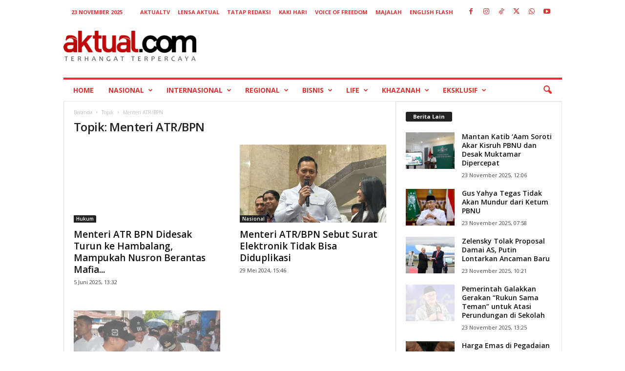

--- FILE ---
content_type: text/html; charset=UTF-8
request_url: https://aktual.com/tag/menteri-atr-bpn/
body_size: 41391
content:
<!doctype html >
<!--[if IE 8]>    <html class="ie8" lang="id"> <![endif]-->
<!--[if IE 9]>    <html class="ie9" lang="id"> <![endif]-->
<!--[if gt IE 8]><!--> <html lang="id"> <!--<![endif]-->
<head>
    
    <meta charset="UTF-8" />
    <meta name="viewport" content="width=device-width, initial-scale=1.0">
    <link rel="pingback" href="https://aktual.com/xmlrpc.php" />
    <meta name='robots' content='noindex, follow' />
	<style>img:is([sizes="auto" i], [sizes^="auto," i]) { contain-intrinsic-size: 3000px 1500px }</style>
	<link rel="icon" type="image/png" href="https://aktual.com/wp-content/uploads/2015/06/favicon.png"><link rel="apple-touch-icon" sizes="76x76" href="https://aktual.com/apple-icon-76x76.png"/><link rel="apple-touch-icon" sizes="120x120" href="https://aktual.com/apple-icon-120x120.png"/><link rel="apple-touch-icon" sizes="152x152" href="https://aktual.com/apple-icon-152x152.png"/><link rel="apple-touch-icon" sizes="114x114" href="https://aktual.com/apple-icon-114x114.png"/><link rel="apple-touch-icon" sizes="144x144" href="https://aktual.com/apple-icon-144x144.png"/><!-- Google tag (gtag.js) consent mode dataLayer added by Site Kit -->
<script type="text/javascript" id="google_gtagjs-js-consent-mode-data-layer">
/* <![CDATA[ */
window.dataLayer = window.dataLayer || [];function gtag(){dataLayer.push(arguments);}
gtag('consent', 'default', {"ad_personalization":"denied","ad_storage":"denied","ad_user_data":"denied","analytics_storage":"denied","functionality_storage":"denied","security_storage":"denied","personalization_storage":"denied","region":["AT","BE","BG","CH","CY","CZ","DE","DK","EE","ES","FI","FR","GB","GR","HR","HU","IE","IS","IT","LI","LT","LU","LV","MT","NL","NO","PL","PT","RO","SE","SI","SK"],"wait_for_update":500});
window._googlesitekitConsentCategoryMap = {"statistics":["analytics_storage"],"marketing":["ad_storage","ad_user_data","ad_personalization"],"functional":["functionality_storage","security_storage"],"preferences":["personalization_storage"]};
window._googlesitekitConsents = {"ad_personalization":"denied","ad_storage":"denied","ad_user_data":"denied","analytics_storage":"denied","functionality_storage":"denied","security_storage":"denied","personalization_storage":"denied","region":["AT","BE","BG","CH","CY","CZ","DE","DK","EE","ES","FI","FR","GB","GR","HR","HU","IE","IS","IT","LI","LT","LU","LV","MT","NL","NO","PL","PT","RO","SE","SI","SK"],"wait_for_update":500};
/* ]]> */
</script>
<!-- End Google tag (gtag.js) consent mode dataLayer added by Site Kit -->

	<!-- This site is optimized with the Yoast SEO plugin v26.4 - https://yoast.com/wordpress/plugins/seo/ -->
	<title>Menteri ATR/BPN Arsip - Aktual.com</title>
	<meta property="og:locale" content="id_ID" />
	<meta property="og:type" content="article" />
	<meta property="og:title" content="Menteri ATR/BPN Arsip - Aktual.com" />
	<meta property="og:url" content="https://aktual.com/tag/menteri-atr-bpn/" />
	<meta property="og:site_name" content="Aktual.com" />
	<meta name="twitter:card" content="summary_large_image" />
	<meta name="twitter:site" content="@aktualofficial" />
	<script type="application/ld+json" class="yoast-schema-graph">{"@context":"https://schema.org","@graph":[{"@type":"CollectionPage","@id":"https://aktual.com/tag/menteri-atr-bpn/","url":"https://aktual.com/tag/menteri-atr-bpn/","name":"Menteri ATR/BPN Arsip - Aktual.com","isPartOf":{"@id":"https://aktual.com/#website"},"primaryImageOfPage":{"@id":"https://aktual.com/tag/menteri-atr-bpn/#primaryimage"},"image":{"@id":"https://aktual.com/tag/menteri-atr-bpn/#primaryimage"},"thumbnailUrl":"https://aktual.com/wp-content/uploads/2025/06/WhatsApp-Image-2025-06-05-at-11.48.50.jpeg","breadcrumb":{"@id":"https://aktual.com/tag/menteri-atr-bpn/#breadcrumb"},"inLanguage":"id"},{"@type":"ImageObject","inLanguage":"id","@id":"https://aktual.com/tag/menteri-atr-bpn/#primaryimage","url":"https://aktual.com/wp-content/uploads/2025/06/WhatsApp-Image-2025-06-05-at-11.48.50.jpeg","contentUrl":"https://aktual.com/wp-content/uploads/2025/06/WhatsApp-Image-2025-06-05-at-11.48.50.jpeg","width":384,"height":366,"caption":"Serikat Tani Hambalang (STH), yang dipimpin oleh Daman sebagai Ketua dan H. Badrudin sebagai Sekretaris. Aktual/HO"},{"@type":"BreadcrumbList","@id":"https://aktual.com/tag/menteri-atr-bpn/#breadcrumb","itemListElement":[{"@type":"ListItem","position":1,"name":"Beranda","item":"https://aktual.com/"},{"@type":"ListItem","position":2,"name":"Menteri ATR/BPN"}]},{"@type":"WebSite","@id":"https://aktual.com/#website","url":"https://aktual.com/","name":"Aktual.com","description":"Terhangat Terpercaya","publisher":{"@id":"https://aktual.com/#organization"},"alternateName":"Aktual","potentialAction":[{"@type":"SearchAction","target":{"@type":"EntryPoint","urlTemplate":"https://aktual.com/?s={search_term_string}"},"query-input":{"@type":"PropertyValueSpecification","valueRequired":true,"valueName":"search_term_string"}}],"inLanguage":"id"},{"@type":"Organization","@id":"https://aktual.com/#organization","name":"PT Caprof Media Negeri (CMN)","alternateName":"CMN","url":"https://aktual.com/","logo":{"@type":"ImageObject","inLanguage":"id","@id":"https://aktual.com/#/schema/logo/image/","url":"https://aktual.com/wp-content/uploads/2017/12/Logo-Aktual-com-web-9e0f5b440ab8f4cd4dae886d237e4402.jpg","contentUrl":"https://aktual.com/wp-content/uploads/2017/12/Logo-Aktual-com-web-9e0f5b440ab8f4cd4dae886d237e4402.jpg","width":200,"height":100,"caption":"PT Caprof Media Negeri (CMN)"},"image":{"@id":"https://aktual.com/#/schema/logo/image/"},"sameAs":["https://www.facebook.com/Aktualcom/","https://x.com/aktualofficial","https://instagram.com/aktualcom","https://www.youtube.com/channel/UCVYLxuinVs7xPi7_sEKob2A","https://www.tiktok.com/@aktualcom"]}]}</script>
	<!-- / Yoast SEO plugin. -->


<link rel='dns-prefetch' href='//www.googletagmanager.com' />
<link rel='dns-prefetch' href='//stats.wp.com' />
<link rel='dns-prefetch' href='//fonts.googleapis.com' />
<link rel="alternate" type="application/rss+xml" title="Aktual.com &raquo; Feed" href="https://aktual.com/feed/" />
<link rel="alternate" type="application/rss+xml" title="Aktual.com &raquo; Umpan Komentar" href="https://aktual.com/comments/feed/" />
<link rel="alternate" type="application/rss+xml" title="Aktual.com &raquo; Menteri ATR/BPN Umpan Tag" href="https://aktual.com/tag/menteri-atr-bpn/feed/" />
<script type="text/javascript">
/* <![CDATA[ */
window._wpemojiSettings = {"baseUrl":"https:\/\/s.w.org\/images\/core\/emoji\/16.0.1\/72x72\/","ext":".png","svgUrl":"https:\/\/s.w.org\/images\/core\/emoji\/16.0.1\/svg\/","svgExt":".svg","source":{"concatemoji":"https:\/\/aktual.com\/wp-includes\/js\/wp-emoji-release.min.js?ver=6.8.3"}};
/*! This file is auto-generated */
!function(s,n){var o,i,e;function c(e){try{var t={supportTests:e,timestamp:(new Date).valueOf()};sessionStorage.setItem(o,JSON.stringify(t))}catch(e){}}function p(e,t,n){e.clearRect(0,0,e.canvas.width,e.canvas.height),e.fillText(t,0,0);var t=new Uint32Array(e.getImageData(0,0,e.canvas.width,e.canvas.height).data),a=(e.clearRect(0,0,e.canvas.width,e.canvas.height),e.fillText(n,0,0),new Uint32Array(e.getImageData(0,0,e.canvas.width,e.canvas.height).data));return t.every(function(e,t){return e===a[t]})}function u(e,t){e.clearRect(0,0,e.canvas.width,e.canvas.height),e.fillText(t,0,0);for(var n=e.getImageData(16,16,1,1),a=0;a<n.data.length;a++)if(0!==n.data[a])return!1;return!0}function f(e,t,n,a){switch(t){case"flag":return n(e,"\ud83c\udff3\ufe0f\u200d\u26a7\ufe0f","\ud83c\udff3\ufe0f\u200b\u26a7\ufe0f")?!1:!n(e,"\ud83c\udde8\ud83c\uddf6","\ud83c\udde8\u200b\ud83c\uddf6")&&!n(e,"\ud83c\udff4\udb40\udc67\udb40\udc62\udb40\udc65\udb40\udc6e\udb40\udc67\udb40\udc7f","\ud83c\udff4\u200b\udb40\udc67\u200b\udb40\udc62\u200b\udb40\udc65\u200b\udb40\udc6e\u200b\udb40\udc67\u200b\udb40\udc7f");case"emoji":return!a(e,"\ud83e\udedf")}return!1}function g(e,t,n,a){var r="undefined"!=typeof WorkerGlobalScope&&self instanceof WorkerGlobalScope?new OffscreenCanvas(300,150):s.createElement("canvas"),o=r.getContext("2d",{willReadFrequently:!0}),i=(o.textBaseline="top",o.font="600 32px Arial",{});return e.forEach(function(e){i[e]=t(o,e,n,a)}),i}function t(e){var t=s.createElement("script");t.src=e,t.defer=!0,s.head.appendChild(t)}"undefined"!=typeof Promise&&(o="wpEmojiSettingsSupports",i=["flag","emoji"],n.supports={everything:!0,everythingExceptFlag:!0},e=new Promise(function(e){s.addEventListener("DOMContentLoaded",e,{once:!0})}),new Promise(function(t){var n=function(){try{var e=JSON.parse(sessionStorage.getItem(o));if("object"==typeof e&&"number"==typeof e.timestamp&&(new Date).valueOf()<e.timestamp+604800&&"object"==typeof e.supportTests)return e.supportTests}catch(e){}return null}();if(!n){if("undefined"!=typeof Worker&&"undefined"!=typeof OffscreenCanvas&&"undefined"!=typeof URL&&URL.createObjectURL&&"undefined"!=typeof Blob)try{var e="postMessage("+g.toString()+"("+[JSON.stringify(i),f.toString(),p.toString(),u.toString()].join(",")+"));",a=new Blob([e],{type:"text/javascript"}),r=new Worker(URL.createObjectURL(a),{name:"wpTestEmojiSupports"});return void(r.onmessage=function(e){c(n=e.data),r.terminate(),t(n)})}catch(e){}c(n=g(i,f,p,u))}t(n)}).then(function(e){for(var t in e)n.supports[t]=e[t],n.supports.everything=n.supports.everything&&n.supports[t],"flag"!==t&&(n.supports.everythingExceptFlag=n.supports.everythingExceptFlag&&n.supports[t]);n.supports.everythingExceptFlag=n.supports.everythingExceptFlag&&!n.supports.flag,n.DOMReady=!1,n.readyCallback=function(){n.DOMReady=!0}}).then(function(){return e}).then(function(){var e;n.supports.everything||(n.readyCallback(),(e=n.source||{}).concatemoji?t(e.concatemoji):e.wpemoji&&e.twemoji&&(t(e.twemoji),t(e.wpemoji)))}))}((window,document),window._wpemojiSettings);
/* ]]> */
</script>
<style id='wp-emoji-styles-inline-css' type='text/css'>

	img.wp-smiley, img.emoji {
		display: inline !important;
		border: none !important;
		box-shadow: none !important;
		height: 1em !important;
		width: 1em !important;
		margin: 0 0.07em !important;
		vertical-align: -0.1em !important;
		background: none !important;
		padding: 0 !important;
	}
</style>
<style id='classic-theme-styles-inline-css' type='text/css'>
/*! This file is auto-generated */
.wp-block-button__link{color:#fff;background-color:#32373c;border-radius:9999px;box-shadow:none;text-decoration:none;padding:calc(.667em + 2px) calc(1.333em + 2px);font-size:1.125em}.wp-block-file__button{background:#32373c;color:#fff;text-decoration:none}
</style>
<style id='global-styles-inline-css' type='text/css'>
:root{--wp--preset--aspect-ratio--square: 1;--wp--preset--aspect-ratio--4-3: 4/3;--wp--preset--aspect-ratio--3-4: 3/4;--wp--preset--aspect-ratio--3-2: 3/2;--wp--preset--aspect-ratio--2-3: 2/3;--wp--preset--aspect-ratio--16-9: 16/9;--wp--preset--aspect-ratio--9-16: 9/16;--wp--preset--color--black: #000000;--wp--preset--color--cyan-bluish-gray: #abb8c3;--wp--preset--color--white: #ffffff;--wp--preset--color--pale-pink: #f78da7;--wp--preset--color--vivid-red: #cf2e2e;--wp--preset--color--luminous-vivid-orange: #ff6900;--wp--preset--color--luminous-vivid-amber: #fcb900;--wp--preset--color--light-green-cyan: #7bdcb5;--wp--preset--color--vivid-green-cyan: #00d084;--wp--preset--color--pale-cyan-blue: #8ed1fc;--wp--preset--color--vivid-cyan-blue: #0693e3;--wp--preset--color--vivid-purple: #9b51e0;--wp--preset--gradient--vivid-cyan-blue-to-vivid-purple: linear-gradient(135deg,rgba(6,147,227,1) 0%,rgb(155,81,224) 100%);--wp--preset--gradient--light-green-cyan-to-vivid-green-cyan: linear-gradient(135deg,rgb(122,220,180) 0%,rgb(0,208,130) 100%);--wp--preset--gradient--luminous-vivid-amber-to-luminous-vivid-orange: linear-gradient(135deg,rgba(252,185,0,1) 0%,rgba(255,105,0,1) 100%);--wp--preset--gradient--luminous-vivid-orange-to-vivid-red: linear-gradient(135deg,rgba(255,105,0,1) 0%,rgb(207,46,46) 100%);--wp--preset--gradient--very-light-gray-to-cyan-bluish-gray: linear-gradient(135deg,rgb(238,238,238) 0%,rgb(169,184,195) 100%);--wp--preset--gradient--cool-to-warm-spectrum: linear-gradient(135deg,rgb(74,234,220) 0%,rgb(151,120,209) 20%,rgb(207,42,186) 40%,rgb(238,44,130) 60%,rgb(251,105,98) 80%,rgb(254,248,76) 100%);--wp--preset--gradient--blush-light-purple: linear-gradient(135deg,rgb(255,206,236) 0%,rgb(152,150,240) 100%);--wp--preset--gradient--blush-bordeaux: linear-gradient(135deg,rgb(254,205,165) 0%,rgb(254,45,45) 50%,rgb(107,0,62) 100%);--wp--preset--gradient--luminous-dusk: linear-gradient(135deg,rgb(255,203,112) 0%,rgb(199,81,192) 50%,rgb(65,88,208) 100%);--wp--preset--gradient--pale-ocean: linear-gradient(135deg,rgb(255,245,203) 0%,rgb(182,227,212) 50%,rgb(51,167,181) 100%);--wp--preset--gradient--electric-grass: linear-gradient(135deg,rgb(202,248,128) 0%,rgb(113,206,126) 100%);--wp--preset--gradient--midnight: linear-gradient(135deg,rgb(2,3,129) 0%,rgb(40,116,252) 100%);--wp--preset--font-size--small: 10px;--wp--preset--font-size--medium: 20px;--wp--preset--font-size--large: 30px;--wp--preset--font-size--x-large: 42px;--wp--preset--font-size--regular: 14px;--wp--preset--font-size--larger: 48px;--wp--preset--spacing--20: 0.44rem;--wp--preset--spacing--30: 0.67rem;--wp--preset--spacing--40: 1rem;--wp--preset--spacing--50: 1.5rem;--wp--preset--spacing--60: 2.25rem;--wp--preset--spacing--70: 3.38rem;--wp--preset--spacing--80: 5.06rem;--wp--preset--shadow--natural: 6px 6px 9px rgba(0, 0, 0, 0.2);--wp--preset--shadow--deep: 12px 12px 50px rgba(0, 0, 0, 0.4);--wp--preset--shadow--sharp: 6px 6px 0px rgba(0, 0, 0, 0.2);--wp--preset--shadow--outlined: 6px 6px 0px -3px rgba(255, 255, 255, 1), 6px 6px rgba(0, 0, 0, 1);--wp--preset--shadow--crisp: 6px 6px 0px rgba(0, 0, 0, 1);}:where(.is-layout-flex){gap: 0.5em;}:where(.is-layout-grid){gap: 0.5em;}body .is-layout-flex{display: flex;}.is-layout-flex{flex-wrap: wrap;align-items: center;}.is-layout-flex > :is(*, div){margin: 0;}body .is-layout-grid{display: grid;}.is-layout-grid > :is(*, div){margin: 0;}:where(.wp-block-columns.is-layout-flex){gap: 2em;}:where(.wp-block-columns.is-layout-grid){gap: 2em;}:where(.wp-block-post-template.is-layout-flex){gap: 1.25em;}:where(.wp-block-post-template.is-layout-grid){gap: 1.25em;}.has-black-color{color: var(--wp--preset--color--black) !important;}.has-cyan-bluish-gray-color{color: var(--wp--preset--color--cyan-bluish-gray) !important;}.has-white-color{color: var(--wp--preset--color--white) !important;}.has-pale-pink-color{color: var(--wp--preset--color--pale-pink) !important;}.has-vivid-red-color{color: var(--wp--preset--color--vivid-red) !important;}.has-luminous-vivid-orange-color{color: var(--wp--preset--color--luminous-vivid-orange) !important;}.has-luminous-vivid-amber-color{color: var(--wp--preset--color--luminous-vivid-amber) !important;}.has-light-green-cyan-color{color: var(--wp--preset--color--light-green-cyan) !important;}.has-vivid-green-cyan-color{color: var(--wp--preset--color--vivid-green-cyan) !important;}.has-pale-cyan-blue-color{color: var(--wp--preset--color--pale-cyan-blue) !important;}.has-vivid-cyan-blue-color{color: var(--wp--preset--color--vivid-cyan-blue) !important;}.has-vivid-purple-color{color: var(--wp--preset--color--vivid-purple) !important;}.has-black-background-color{background-color: var(--wp--preset--color--black) !important;}.has-cyan-bluish-gray-background-color{background-color: var(--wp--preset--color--cyan-bluish-gray) !important;}.has-white-background-color{background-color: var(--wp--preset--color--white) !important;}.has-pale-pink-background-color{background-color: var(--wp--preset--color--pale-pink) !important;}.has-vivid-red-background-color{background-color: var(--wp--preset--color--vivid-red) !important;}.has-luminous-vivid-orange-background-color{background-color: var(--wp--preset--color--luminous-vivid-orange) !important;}.has-luminous-vivid-amber-background-color{background-color: var(--wp--preset--color--luminous-vivid-amber) !important;}.has-light-green-cyan-background-color{background-color: var(--wp--preset--color--light-green-cyan) !important;}.has-vivid-green-cyan-background-color{background-color: var(--wp--preset--color--vivid-green-cyan) !important;}.has-pale-cyan-blue-background-color{background-color: var(--wp--preset--color--pale-cyan-blue) !important;}.has-vivid-cyan-blue-background-color{background-color: var(--wp--preset--color--vivid-cyan-blue) !important;}.has-vivid-purple-background-color{background-color: var(--wp--preset--color--vivid-purple) !important;}.has-black-border-color{border-color: var(--wp--preset--color--black) !important;}.has-cyan-bluish-gray-border-color{border-color: var(--wp--preset--color--cyan-bluish-gray) !important;}.has-white-border-color{border-color: var(--wp--preset--color--white) !important;}.has-pale-pink-border-color{border-color: var(--wp--preset--color--pale-pink) !important;}.has-vivid-red-border-color{border-color: var(--wp--preset--color--vivid-red) !important;}.has-luminous-vivid-orange-border-color{border-color: var(--wp--preset--color--luminous-vivid-orange) !important;}.has-luminous-vivid-amber-border-color{border-color: var(--wp--preset--color--luminous-vivid-amber) !important;}.has-light-green-cyan-border-color{border-color: var(--wp--preset--color--light-green-cyan) !important;}.has-vivid-green-cyan-border-color{border-color: var(--wp--preset--color--vivid-green-cyan) !important;}.has-pale-cyan-blue-border-color{border-color: var(--wp--preset--color--pale-cyan-blue) !important;}.has-vivid-cyan-blue-border-color{border-color: var(--wp--preset--color--vivid-cyan-blue) !important;}.has-vivid-purple-border-color{border-color: var(--wp--preset--color--vivid-purple) !important;}.has-vivid-cyan-blue-to-vivid-purple-gradient-background{background: var(--wp--preset--gradient--vivid-cyan-blue-to-vivid-purple) !important;}.has-light-green-cyan-to-vivid-green-cyan-gradient-background{background: var(--wp--preset--gradient--light-green-cyan-to-vivid-green-cyan) !important;}.has-luminous-vivid-amber-to-luminous-vivid-orange-gradient-background{background: var(--wp--preset--gradient--luminous-vivid-amber-to-luminous-vivid-orange) !important;}.has-luminous-vivid-orange-to-vivid-red-gradient-background{background: var(--wp--preset--gradient--luminous-vivid-orange-to-vivid-red) !important;}.has-very-light-gray-to-cyan-bluish-gray-gradient-background{background: var(--wp--preset--gradient--very-light-gray-to-cyan-bluish-gray) !important;}.has-cool-to-warm-spectrum-gradient-background{background: var(--wp--preset--gradient--cool-to-warm-spectrum) !important;}.has-blush-light-purple-gradient-background{background: var(--wp--preset--gradient--blush-light-purple) !important;}.has-blush-bordeaux-gradient-background{background: var(--wp--preset--gradient--blush-bordeaux) !important;}.has-luminous-dusk-gradient-background{background: var(--wp--preset--gradient--luminous-dusk) !important;}.has-pale-ocean-gradient-background{background: var(--wp--preset--gradient--pale-ocean) !important;}.has-electric-grass-gradient-background{background: var(--wp--preset--gradient--electric-grass) !important;}.has-midnight-gradient-background{background: var(--wp--preset--gradient--midnight) !important;}.has-small-font-size{font-size: var(--wp--preset--font-size--small) !important;}.has-medium-font-size{font-size: var(--wp--preset--font-size--medium) !important;}.has-large-font-size{font-size: var(--wp--preset--font-size--large) !important;}.has-x-large-font-size{font-size: var(--wp--preset--font-size--x-large) !important;}
:where(.wp-block-post-template.is-layout-flex){gap: 1.25em;}:where(.wp-block-post-template.is-layout-grid){gap: 1.25em;}
:where(.wp-block-columns.is-layout-flex){gap: 2em;}:where(.wp-block-columns.is-layout-grid){gap: 2em;}
:root :where(.wp-block-pullquote){font-size: 1.5em;line-height: 1.6;}
</style>
<style id='dominant-color-styles-inline-css' type='text/css'>
img[data-dominant-color]:not(.has-transparency) { background-color: var(--dominant-color); }
</style>
<link rel='stylesheet' id='google-fonts-style-css' href='https://fonts.googleapis.com/css?family=Open+Sans%3A400%2C600%2C700%7CRoboto+Condensed%3A400%2C500%2C700&#038;display=swap&#038;ver=5.4.3.3' type='text/css' media='all' />
<link rel='stylesheet' id='td-theme-css' href='https://aktual.com/wp-content/themes/Newsmag/style.css?ver=5.4.3.3' type='text/css' media='all' />
<style id='td-theme-inline-css' type='text/css'>
    
        /* custom css - generated by TagDiv Composer */
        @media (max-width: 767px) {
            .td-header-desktop-wrap {
                display: none;
            }
        }
        @media (min-width: 767px) {
            .td-header-mobile-wrap {
                display: none;
            }
        }
    
	
</style>
<link rel='stylesheet' id='td-legacy-framework-front-style-css' href='https://aktual.com/wp-content/plugins/td-composer/legacy/Newsmag/assets/css/td_legacy_main.css?ver=e5fcc38395b0030bac3ad179898970d6xzx' type='text/css' media='all' />
<script type="text/javascript" src="https://aktual.com/wp-includes/js/jquery/jquery.min.js?ver=3.7.1" id="jquery-core-js"></script>

<!-- Potongan tag Google (gtag.js) ditambahkan oleh Site Kit -->
<!-- Snippet Google Analytics telah ditambahkan oleh Site Kit -->
<script type="text/javascript" src="https://www.googletagmanager.com/gtag/js?id=GT-T9KPJDKG" id="google_gtagjs-js" async></script>
<script type="text/javascript" id="google_gtagjs-js-after">
/* <![CDATA[ */
window.dataLayer = window.dataLayer || [];function gtag(){dataLayer.push(arguments);}
gtag("set","linker",{"domains":["aktual.com"]});
gtag("js", new Date());
gtag("set", "developer_id.dZTNiMT", true);
gtag("config", "GT-T9KPJDKG");
 window._googlesitekit = window._googlesitekit || {}; window._googlesitekit.throttledEvents = []; window._googlesitekit.gtagEvent = (name, data) => { var key = JSON.stringify( { name, data } ); if ( !! window._googlesitekit.throttledEvents[ key ] ) { return; } window._googlesitekit.throttledEvents[ key ] = true; setTimeout( () => { delete window._googlesitekit.throttledEvents[ key ]; }, 5 ); gtag( "event", name, { ...data, event_source: "site-kit" } ); }; 
/* ]]> */
</script>
<link rel="https://api.w.org/" href="https://aktual.com/wp-json/" /><link rel="alternate" title="JSON" type="application/json" href="https://aktual.com/wp-json/wp/v2/tags/138481" /><link rel="EditURI" type="application/rsd+xml" title="RSD" href="https://aktual.com/xmlrpc.php?rsd" />
<meta name="generator" content="auto-sizes 1.7.0">
<meta name="generator" content="dominant-color-images 1.2.0">
<meta name="generator" content="Site Kit by Google 1.166.0" /><meta name="generator" content="performance-lab 4.0.0; plugins: auto-sizes, dominant-color-images, embed-optimizer, image-prioritizer, nocache-bfcache, speculation-rules, webp-uploads">
<meta name="generator" content="webp-uploads 2.6.0">
	<style>img#wpstats{display:none}</style>
		<meta name="generator" content="speculation-rules 1.6.0">
<meta name="generator" content="optimization-detective 1.0.0-beta3">
<meta name="generator" content="embed-optimizer 1.0.0-beta2">
<meta name="generator" content="image-prioritizer 1.0.0-beta2">

<!-- Snippet Google Tag Manager telah ditambahkan oleh Site Kit -->
<script type="text/javascript">
/* <![CDATA[ */

			( function( w, d, s, l, i ) {
				w[l] = w[l] || [];
				w[l].push( {'gtm.start': new Date().getTime(), event: 'gtm.js'} );
				var f = d.getElementsByTagName( s )[0],
					j = d.createElement( s ), dl = l != 'dataLayer' ? '&l=' + l : '';
				j.async = true;
				j.src = 'https://www.googletagmanager.com/gtm.js?id=' + i + dl;
				f.parentNode.insertBefore( j, f );
			} )( window, document, 'script', 'dataLayer', 'GTM-KDXCBWD9' );
			
/* ]]> */
</script>

<!-- Snippet Google Tag Manager penutup telah ditambahkan oleh Site Kit -->

<!-- JS generated by theme -->

<script type="text/javascript" id="td-generated-header-js">
    
    

	    var tdBlocksArray = []; //here we store all the items for the current page

	    // td_block class - each ajax block uses a object of this class for requests
	    function tdBlock() {
		    this.id = '';
		    this.block_type = 1; //block type id (1-234 etc)
		    this.atts = '';
		    this.td_column_number = '';
		    this.td_current_page = 1; //
		    this.post_count = 0; //from wp
		    this.found_posts = 0; //from wp
		    this.max_num_pages = 0; //from wp
		    this.td_filter_value = ''; //current live filter value
		    this.is_ajax_running = false;
		    this.td_user_action = ''; // load more or infinite loader (used by the animation)
		    this.header_color = '';
		    this.ajax_pagination_infinite_stop = ''; //show load more at page x
	    }

        // td_js_generator - mini detector
        ( function () {
            var htmlTag = document.getElementsByTagName("html")[0];

	        if ( navigator.userAgent.indexOf("MSIE 10.0") > -1 ) {
                htmlTag.className += ' ie10';
            }

            if ( !!navigator.userAgent.match(/Trident.*rv\:11\./) ) {
                htmlTag.className += ' ie11';
            }

	        if ( navigator.userAgent.indexOf("Edge") > -1 ) {
                htmlTag.className += ' ieEdge';
            }

            if ( /(iPad|iPhone|iPod)/g.test(navigator.userAgent) ) {
                htmlTag.className += ' td-md-is-ios';
            }

            var user_agent = navigator.userAgent.toLowerCase();
            if ( user_agent.indexOf("android") > -1 ) {
                htmlTag.className += ' td-md-is-android';
            }

            if ( -1 !== navigator.userAgent.indexOf('Mac OS X')  ) {
                htmlTag.className += ' td-md-is-os-x';
            }

            if ( /chrom(e|ium)/.test(navigator.userAgent.toLowerCase()) ) {
               htmlTag.className += ' td-md-is-chrome';
            }

            if ( -1 !== navigator.userAgent.indexOf('Firefox') ) {
                htmlTag.className += ' td-md-is-firefox';
            }

            if ( -1 !== navigator.userAgent.indexOf('Safari') && -1 === navigator.userAgent.indexOf('Chrome') ) {
                htmlTag.className += ' td-md-is-safari';
            }

            if( -1 !== navigator.userAgent.indexOf('IEMobile') ){
                htmlTag.className += ' td-md-is-iemobile';
            }

        })();

        var tdLocalCache = {};

        ( function () {
            "use strict";

            tdLocalCache = {
                data: {},
                remove: function (resource_id) {
                    delete tdLocalCache.data[resource_id];
                },
                exist: function (resource_id) {
                    return tdLocalCache.data.hasOwnProperty(resource_id) && tdLocalCache.data[resource_id] !== null;
                },
                get: function (resource_id) {
                    return tdLocalCache.data[resource_id];
                },
                set: function (resource_id, cachedData) {
                    tdLocalCache.remove(resource_id);
                    tdLocalCache.data[resource_id] = cachedData;
                }
            };
        })();

    
    
var td_viewport_interval_list=[{"limitBottom":767,"sidebarWidth":251},{"limitBottom":1023,"sidebarWidth":339}];
var td_animation_stack_effect="type0";
var tds_animation_stack=true;
var td_animation_stack_specific_selectors=".entry-thumb, img, .td-lazy-img";
var td_animation_stack_general_selectors=".td-animation-stack img, .td-animation-stack .entry-thumb, .post img, .td-animation-stack .td-lazy-img";
var tds_general_modal_image="yes";
var tdc_is_installed="yes";
var td_ajax_url="https:\/\/aktual.com\/wp-admin\/admin-ajax.php?td_theme_name=Newsmag&v=5.4.3.3";
var td_get_template_directory_uri="https:\/\/aktual.com\/wp-content\/plugins\/td-composer\/legacy\/common";
var tds_snap_menu="";
var tds_logo_on_sticky="";
var tds_header_style="";
var td_please_wait="Mohon tunggu\u2026";
var td_email_user_pass_incorrect="Pengguna dan password salah!";
var td_email_user_incorrect="Email atau nama pengguna salah!";
var td_email_incorrect="Email tidak benar!";
var td_user_incorrect="Username incorrect!";
var td_email_user_empty="Email or username empty!";
var td_pass_empty="Pass empty!";
var td_pass_pattern_incorrect="Invalid Pass Pattern!";
var td_retype_pass_incorrect="Retyped Pass incorrect!";
var tds_more_articles_on_post_enable="";
var tds_more_articles_on_post_time_to_wait="2";
var tds_more_articles_on_post_pages_distance_from_top=0;
var tds_captcha="";
var tds_theme_color_site_wide="#ff0000";
var tds_smart_sidebar="";
var tdThemeName="Newsmag";
var tdThemeNameWl="Newsmag";
var td_magnific_popup_translation_tPrev="Sebelumnya (tombol panah kiri)";
var td_magnific_popup_translation_tNext="Berikutnya (tombol panah kanan)";
var td_magnific_popup_translation_tCounter="%curr% dari %total%";
var td_magnific_popup_translation_ajax_tError="Isi dari %url% tidak dapat dimuat.";
var td_magnific_popup_translation_image_tError="Gambar #%curr% tidak dapat dimuat.";
var tdBlockNonce="b32a9654df";
var tdMobileMenu="enabled";
var tdMobileSearch="enabled";
var tdsDateFormat="j F Y";
var tdDateNamesI18n={"month_names":["Januari","Februari","Maret","April","Mei","Juni","Juli","Agustus","September","Oktober","November","Desember"],"month_names_short":["Jan","Feb","Mar","Apr","Mei","Jun","Jul","Agu","Sep","Okt","Nov","Des"],"day_names":["Minggu","Senin","Selasa","Rabu","Kamis","Jumat","Sabtu"],"day_names_short":["Ming","Sen","Sel","Rab","Kam","Jum","Sab"]};
var td_deploy_mode="deploy";
var td_ad_background_click_link="";
var td_ad_background_click_target="";
</script>


<!-- Header style compiled by theme -->

<style>
/* custom css - generated by TagDiv Composer */
    
.td-module-exclusive .td-module-title a:before {
        content: 'EKSKLUSIF';
    }
    
    .td-header-border:before,
    .td-trending-now-title,
    .td_block_mega_menu .td_mega_menu_sub_cats .cur-sub-cat,
    .td-post-category:hover,
    .td-header-style-2 .td-header-sp-logo,
    .td-next-prev-wrap a:hover i,
    .page-nav .current,
    .widget_calendar tfoot a:hover,
    .td-footer-container .widget_search .wpb_button:hover,
    .td-scroll-up-visible,
    .dropcap,
    .td-category a,
    input[type="submit"]:hover,
    .td-post-small-box a:hover,
    .td-404-sub-sub-title a:hover,
    .td-rating-bar-wrap div,
    .td_top_authors .td-active .td-author-post-count,
    .td_top_authors .td-active .td-author-comments-count,
    .td_smart_list_3 .td-sml3-top-controls i:hover,
    .td_smart_list_3 .td-sml3-bottom-controls i:hover,
    .td_wrapper_video_playlist .td_video_controls_playlist_wrapper,
    .td-read-more a:hover,
    .td-login-wrap .btn,
    .td_display_err,
    .td-header-style-6 .td-top-menu-full,
    #bbpress-forums button:hover,
    #bbpress-forums .bbp-pagination .current,
    .bbp_widget_login .button:hover,
    .header-search-wrap .td-drop-down-search .btn:hover,
    .td-post-text-content .more-link-wrap:hover a,
    #buddypress div.item-list-tabs ul li > a span,
    #buddypress div.item-list-tabs ul li > a:hover span,
    #buddypress input[type=submit]:hover,
    #buddypress a.button:hover span,
    #buddypress div.item-list-tabs ul li.selected a span,
    #buddypress div.item-list-tabs ul li.current a span,
    #buddypress input[type=submit]:focus,
    .td-grid-style-3 .td-big-grid-post .td-module-thumb a:last-child:before,
    .td-grid-style-4 .td-big-grid-post .td-module-thumb a:last-child:before,
    .td-grid-style-5 .td-big-grid-post .td-module-thumb:after,
    .td_category_template_2 .td-category-siblings .td-category a:hover,
    .td-weather-week:before,
    .td-weather-information:before,
     .td_3D_btn,
    .td_shadow_btn,
    .td_default_btn,
    .td_square_btn, 
    .td_outlined_btn:hover {
        background-color: #ff0000;
    }

    @media (max-width: 767px) {
        .td-category a.td-current-sub-category {
            background-color: #ff0000;
        }
    }

    .woocommerce .onsale,
    .woocommerce .woocommerce a.button:hover,
    .woocommerce-page .woocommerce .button:hover,
    .single-product .product .summary .cart .button:hover,
    .woocommerce .woocommerce .product a.button:hover,
    .woocommerce .product a.button:hover,
    .woocommerce .product #respond input#submit:hover,
    .woocommerce .checkout input#place_order:hover,
    .woocommerce .woocommerce.widget .button:hover,
    .woocommerce .woocommerce-message .button:hover,
    .woocommerce .woocommerce-error .button:hover,
    .woocommerce .woocommerce-info .button:hover,
    .woocommerce.widget .ui-slider .ui-slider-handle,
    .vc_btn-black:hover,
	.wpb_btn-black:hover,
	.item-list-tabs .feed:hover a,
	.td-smart-list-button:hover {
    	background-color: #ff0000;
    }

    .td-header-sp-top-menu .top-header-menu > .current-menu-item > a,
    .td-header-sp-top-menu .top-header-menu > .current-menu-ancestor > a,
    .td-header-sp-top-menu .top-header-menu > .current-category-ancestor > a,
    .td-header-sp-top-menu .top-header-menu > li > a:hover,
    .td-header-sp-top-menu .top-header-menu > .sfHover > a,
    .top-header-menu ul .current-menu-item > a,
    .top-header-menu ul .current-menu-ancestor > a,
    .top-header-menu ul .current-category-ancestor > a,
    .top-header-menu ul li > a:hover,
    .top-header-menu ul .sfHover > a,
    .sf-menu ul .td-menu-item > a:hover,
    .sf-menu ul .sfHover > a,
    .sf-menu ul .current-menu-ancestor > a,
    .sf-menu ul .current-category-ancestor > a,
    .sf-menu ul .current-menu-item > a,
    .td_module_wrap:hover .entry-title a,
    .td_mod_mega_menu:hover .entry-title a,
    .footer-email-wrap a,
    .widget a:hover,
    .td-footer-container .widget_calendar #today,
    .td-category-pulldown-filter a.td-pulldown-category-filter-link:hover,
    .td-load-more-wrap a:hover,
    .td-post-next-prev-content a:hover,
    .td-author-name a:hover,
    .td-author-url a:hover,
    .td_mod_related_posts:hover .entry-title a,
    .td-search-query,
    .header-search-wrap .td-drop-down-search .result-msg a:hover,
    .td_top_authors .td-active .td-authors-name a,
    .post blockquote p,
    .td-post-content blockquote p,
    .page blockquote p,
    .comment-list cite a:hover,
    .comment-list cite:hover,
    .comment-list .comment-reply-link:hover,
    a,
    .white-menu #td-header-menu .sf-menu > li > a:hover,
    .white-menu #td-header-menu .sf-menu > .current-menu-ancestor > a,
    .white-menu #td-header-menu .sf-menu > .current-menu-item > a,
    .td_quote_on_blocks,
    #bbpress-forums .bbp-forum-freshness a:hover,
    #bbpress-forums .bbp-topic-freshness a:hover,
    #bbpress-forums .bbp-forums-list li a:hover,
    #bbpress-forums .bbp-forum-title:hover,
    #bbpress-forums .bbp-topic-permalink:hover,
    #bbpress-forums .bbp-topic-started-by a:hover,
    #bbpress-forums .bbp-topic-started-in a:hover,
    #bbpress-forums .bbp-body .super-sticky li.bbp-topic-title .bbp-topic-permalink,
    #bbpress-forums .bbp-body .sticky li.bbp-topic-title .bbp-topic-permalink,
    #bbpress-forums #subscription-toggle a:hover,
    #bbpress-forums #favorite-toggle a:hover,
    .woocommerce-account .woocommerce-MyAccount-navigation a:hover,
    .widget_display_replies .bbp-author-name,
    .widget_display_topics .bbp-author-name,
    .archive .widget_archive .current,
    .archive .widget_archive .current a,
    .td-subcategory-header .td-category-siblings .td-subcat-dropdown a.td-current-sub-category,
    .td-subcategory-header .td-category-siblings .td-subcat-dropdown a:hover,
    .td-pulldown-filter-display-option:hover,
    .td-pulldown-filter-display-option .td-pulldown-filter-link:hover,
    .td_normal_slide .td-wrapper-pulldown-filter .td-pulldown-filter-list a:hover,
    #buddypress ul.item-list li div.item-title a:hover,
    .td_block_13 .td-pulldown-filter-list a:hover,
    .td_smart_list_8 .td-smart-list-dropdown-wrap .td-smart-list-button:hover,
    .td_smart_list_8 .td-smart-list-dropdown-wrap .td-smart-list-button:hover i,
    .td-sub-footer-container a:hover,
    .td-instagram-user a,
    .td_outlined_btn,
    body .td_block_list_menu li.current-menu-item > a,
    body .td_block_list_menu li.current-menu-ancestor > a,
    body .td_block_list_menu li.current-category-ancestor > a{
        color: #ff0000;
    }

    .td-mega-menu .wpb_content_element li a:hover,
    .td_login_tab_focus {
        color: #ff0000 !important;
    }

    .td-next-prev-wrap a:hover i,
    .page-nav .current,
    .widget_tag_cloud a:hover,
    .post .td_quote_box,
    .page .td_quote_box,
    .td-login-panel-title,
    #bbpress-forums .bbp-pagination .current,
    .td_category_template_2 .td-category-siblings .td-category a:hover,
    .page-template-page-pagebuilder-latest .td-instagram-user,
     .td_outlined_btn {
        border-color: #ff0000;
    }

    .td_wrapper_video_playlist .td_video_currently_playing:after,
    .item-list-tabs .feed:hover {
        border-color: #ff0000 !important;
    }


    
    .td-header-sp-top-menu .top-header-menu > li > a,
    .td-header-sp-top-menu .td_data_time,
    .td-subscription-active .td-header-sp-top-menu .tds_menu_login .tdw-wml-user,
    .td-header-sp-top-menu .td-weather-top-widget {
        color: #dd3333;
    }

    
    .top-header-menu > .current-menu-item > a,
    .top-header-menu > .current-menu-ancestor > a,
    .top-header-menu > .current-category-ancestor > a,
    .top-header-menu > li > a:hover,
    .top-header-menu > .sfHover > a {
        color: #000000 !important;
    }

    
    .top-header-menu ul .current-menu-item > a,
    .top-header-menu ul .current-menu-ancestor > a,
    .top-header-menu ul .current-category-ancestor > a,
    .top-header-menu ul li > a:hover,
    .top-header-menu ul .sfHover > a,
    .td-header-sp-top-menu .tds_menu_login .tdw-wml-menu-content a:hover,
    .td-header-sp-top-menu .tds_menu_login .tdw-wml-menu-footer a:hover {
        color: #000000;
    }

    
    .td-header-sp-top-widget .td-social-icon-wrap i {
        color: #dd3333;
    }

    
    .td-header-sp-top-widget .td-social-icon-wrap i:hover {
        color: #dd3333;
    }

    
    .td-header-main-menu {
        background-color: #ffffff;
    }

    
    .sf-menu > li > a,
    .header-search-wrap .td-icon-search,
    #td-top-mobile-toggle i {
        color: #dd3333;
    }

    
    .td-header-border:before {
        background-color: #dd3333;
    }

    
    .td-footer-container,
    .td-footer-container .td_module_mx3 .meta-info,
    .td-footer-container .td_module_14 .meta-info,
    .td-footer-container .td_module_mx1 .td-block14-border {
        background-color: #000000;
    }
    .td-footer-container .widget_calendar #today {
    	background-color: transparent;
    }

    
    .td_module_6 .td-module-title {
    	font-size:14px;
	
    }
    
    .td_module_8 .td-module-title {
    	font-size:16px;
	
    }
    
    .td-excerpt,
    .td-module-excerpt {
        font-size:13px;
	
    }
    
    .td-post-content p,
    .td-post-content {
        font-size:22px;
	
    }
    
    body .td-block-color-style-3,
    .td-block-color-style-3.td_block_13 .meta-info {
        background-color: #e59249;
    }
    
    body .td-block-color-style-4,
    .td-block-color-style-4.td_block_13 .meta-info {
        background-color: #59b4ff;
    }
    
    body .td-block-color-style-4 .td-pulldown-filter-display-option,
    body .td-block-color-style-4 .td-pulldown-filter-list {
        background-color: #ffffff;
        background-color: rgba(255, 255, 255, 0.95);
    }
    
    body .td-block-color-style-4 .td-pulldown-filter-display-option,
    body .td-block-color-style-4 .td-pulldown-filter-list {
        border-color: #d0d5db;
    }
    
    body .td-block-color-style-4 .td-pulldown-filter-display-option,
    body .td-block-color-style-4 .td-pulldown-filter-display-option .td-icon-menu-down,
    body .td-block-color-style-4 .td-pulldown-filter-link {
        color: #d8e7ff;
    }
    
    body .td-block-color-style-4 .td-excerpt {
        color: #d4e9f9;
    }
    
    body .td-block-color-style-4 .td-post-author-name a,
    body .td-block-color-style-4 .td-post-author-name span {
        color: #d8f4ff;
    }
    
    body .td-block-color-style-4 .td-module-date {
        color: #d8e8ff;
    }
    
    body .td-block-color-style-4 .td-module-comments {
        background-color: #00c3f9;
    }
    .td-block-color-style-4 .td-next-prev-wrap a:hover i {
    	background-color: #00c3f9;
    	border-color: #00c3f9;
    }
    
    body .td-block-color-style-4 .td-module-comments a:after {
        border-color: hsl(193.01, 50%, 35%) transparent transparent transparent;
    }
    
    body .td-block-color-style-4 .item-details,
    body .td-block-color-style-4 .td_module_5 {
        border-bottom-color: #77e6ff;
    }
    
    body .td-block-color-style-4 .td-next-prev-wrap .td-icon-font {
        background-color: #c6e9f2;
    }
    
    body .td-block-color-style-4 .td-icon-font,
    body .td-block-color-style-4 .td_ajax_load_more {
    	border-color: #d8f0ff !important;
        color: #d8f0ff !important;
    }
     
    body .td-block-color-style-5,
    .td-block-color-style-5.td_block_13 .meta-info {
        background-color: #569e52;
    }
    
    body .td-block-color-style-6,
    .td-block-color-style-6.td_block_13 .meta-info {
        background-color: #ff84ce;
    }
</style>

<!-- Google tag (gtag.js) -->
<script async src="https://www.googletagmanager.com/gtag/js?id=G-23CJEJK1Q9"></script>
<script>
  window.dataLayer = window.dataLayer || [];
  function gtag(){dataLayer.push(arguments);}
  gtag('js', new Date());

  gtag('config', 'G-23CJEJK1Q9');
</script>


<script type="application/ld+json">
    {
        "@context": "https://schema.org",
        "@type": "BreadcrumbList",
        "itemListElement": [
            {
                "@type": "ListItem",
                "position": 1,
                "item": {
                    "@type": "WebSite",
                    "@id": "https://aktual.com/",
                    "name": "Beranda"
                }
            },
            {
                "@type": "ListItem",
                "position": 2,
                    "item": {
                    "@type": "WebPage",
                    "@id": "https://aktual.com/tag/menteri-atr-bpn/",
                    "name": "Menteri ATR/BPN"
                }
            }    
        ]
    }
</script>
<link rel="icon" href="https://aktual.com/wp-content/uploads/2022/08/wp-1660587046904-150x150.png" sizes="32x32" />
<link rel="icon" href="https://aktual.com/wp-content/uploads/2022/08/wp-1660587046904-300x300.png" sizes="192x192" />
<link rel="apple-touch-icon" href="https://aktual.com/wp-content/uploads/2022/08/wp-1660587046904-300x300.png" />
<meta name="msapplication-TileImage" content="https://aktual.com/wp-content/uploads/2022/08/wp-1660587046904-300x300.png" />
	<style id="tdw-css-placeholder">/* custom css - generated by TagDiv Composer */
</style></head>

<body class="archive tag tag-menteri-atr-bpn tag-138481 wp-theme-Newsmag global-block-template-1 white-menu td-animation-stack-type0 td-full-layout" itemscope="itemscope" itemtype="https://schema.org/WebPage">

        <div class="td-scroll-up  td-hide-scroll-up-on-mob"  style="display:none;"><i class="td-icon-menu-up"></i></div>

    
    <div class="td-menu-background"></div>
<div id="td-mobile-nav">
    <div class="td-mobile-container">
        <!-- mobile menu top section -->
        <div class="td-menu-socials-wrap">
            <!-- socials -->
            <div class="td-menu-socials">
                
        <span class="td-social-icon-wrap">
            <a target="_blank" href="https://www.facebook.com/Aktualcom/" title="Facebook">
                <i class="td-icon-font td-icon-facebook"></i>
                <span style="display: none">Facebook</span>
            </a>
        </span>
        <span class="td-social-icon-wrap">
            <a target="_blank" href="https://www.instagram.com/aktualcom" title="Instagram">
                <i class="td-icon-font td-icon-instagram"></i>
                <span style="display: none">Instagram</span>
            </a>
        </span>
        <span class="td-social-icon-wrap">
            <a target="_blank" href="https://www.tiktok.com/@aktualcom" title="TikTok">
                <i class="td-icon-font td-icon-tiktok"></i>
                <span style="display: none">TikTok</span>
            </a>
        </span>
        <span class="td-social-icon-wrap">
            <a target="_blank" href="https://twitter.com/aktualofficial" title="Twitter">
                <i class="td-icon-font td-icon-twitter"></i>
                <span style="display: none">Twitter</span>
            </a>
        </span>
        <span class="td-social-icon-wrap">
            <a target="_blank" href="https://wa.me/6288977700707" title="WhatsApp">
                <i class="td-icon-font td-icon-whatsapp"></i>
                <span style="display: none">WhatsApp</span>
            </a>
        </span>
        <span class="td-social-icon-wrap">
            <a target="_blank" href="https://www.youtube.com/AktualForum" title="Youtube">
                <i class="td-icon-font td-icon-youtube"></i>
                <span style="display: none">Youtube</span>
            </a>
        </span>            </div>
            <!-- close button -->
            <div class="td-mobile-close">
                <span><i class="td-icon-close-mobile"></i></span>
            </div>
        </div>

        <!-- login section -->
        
        <!-- menu section -->
        <div class="td-mobile-content">
            <div class="menu-main-container"><ul id="menu-main" class="td-mobile-main-menu"><li id="menu-item-8" class="menu-item menu-item-type-custom menu-item-object-custom menu-item-first menu-item-8"><a title="Terhangat dan Terpercaya" href="http://www.aktual.com/">Home</a></li>
<li id="menu-item-632960" class="menu-item menu-item-type-taxonomy menu-item-object-category menu-item-has-children menu-item-632960"><a href="https://aktual.com/nasional/">Nasional<i class="td-icon-menu-right td-element-after"></i></a>
<ul class="sub-menu">
	<li id="menu-item-0" class="menu-item-0"><a href="https://aktual.com/nasional/hukum/">Hukum</a></li>
	<li class="menu-item-0"><a href="https://aktual.com/nasional/politik/">Politik</a></li>
</ul>
</li>
<li id="menu-item-632957" class="menu-item menu-item-type-taxonomy menu-item-object-category menu-item-has-children menu-item-632957"><a href="https://aktual.com/internasional/">Internasional<i class="td-icon-menu-right td-element-after"></i></a>
<ul class="sub-menu">
	<li class="menu-item-0"><a href="https://aktual.com/internasional/english-flash/">English Flash</a></li>
</ul>
</li>
<li id="menu-item-632961" class="menu-item menu-item-type-taxonomy menu-item-object-category menu-item-has-children menu-item-632961"><a href="https://aktual.com/regional/">Regional<i class="td-icon-menu-right td-element-after"></i></a>
<ul class="sub-menu">
	<li class="menu-item-0"><a href="https://aktual.com/regional/borneo/">Borneo</a></li>
	<li class="menu-item-0"><a href="https://aktual.com/regional/jakarta-raya/">Jakarta Raya</a></li>
	<li class="menu-item-0"><a href="https://aktual.com/regional/jambi/">Jambi</a></li>
	<li class="menu-item-0"><a href="https://aktual.com/regional/jawa-barat/">Jawa Barat</a></li>
	<li class="menu-item-0"><a href="https://aktual.com/regional/jawa-tengah/">Jawa Tengah</a></li>
</ul>
</li>
<li id="menu-item-632954" class="menu-item menu-item-type-taxonomy menu-item-object-category menu-item-has-children menu-item-632954"><a href="https://aktual.com/bisnis/">Bisnis<i class="td-icon-menu-right td-element-after"></i></a>
<ul class="sub-menu">
	<li class="menu-item-0"><a href="https://aktual.com/bisnis/energi/">Energi</a></li>
	<li class="menu-item-0"><a href="https://aktual.com/bisnis/pangan/">Pangan</a></li>
	<li class="menu-item-0"><a href="https://aktual.com/bisnis/perikanan/">Perikanan</a></li>
	<li class="menu-item-0"><a href="https://aktual.com/bisnis/pertanian/">Pertanian</a></li>
	<li class="menu-item-0"><a href="https://aktual.com/bisnis/tambang/">Tambang</a></li>
</ul>
</li>
<li id="menu-item-632959" class="menu-item menu-item-type-taxonomy menu-item-object-category menu-item-has-children menu-item-632959"><a href="https://aktual.com/life/">Life<i class="td-icon-menu-right td-element-after"></i></a>
<ul class="sub-menu">
	<li class="menu-item-0"><a href="https://aktual.com/life/kesehatan/">Kesehatan</a></li>
	<li class="menu-item-0"><a href="https://aktual.com/life/olahraga/">Olahraga</a></li>
	<li class="menu-item-0"><a href="https://aktual.com/life/pendidikan/">Pendidikan</a></li>
	<li class="menu-item-0"><a href="https://aktual.com/life/sosial/">Sosial</a></li>
</ul>
</li>
<li id="menu-item-632958" class="menu-item menu-item-type-taxonomy menu-item-object-category menu-item-has-children menu-item-632958"><a href="https://aktual.com/khazanah/">Khazanah<i class="td-icon-menu-right td-element-after"></i></a>
<ul class="sub-menu">
	<li class="menu-item-0"><a href="https://aktual.com/khazanah/bahtera-hikmah/">Bahtera Hikmah</a></li>
	<li class="menu-item-0"><a href="https://aktual.com/khazanah/dunia-islam/">Dunia Islam</a></li>
	<li class="menu-item-0"><a href="https://aktual.com/khazanah/kajian/">Kajian</a></li>
	<li class="menu-item-0"><a href="https://aktual.com/khazanah/zakat/">Zakat</a></li>
</ul>
</li>
<li id="menu-item-632956" class="menu-item menu-item-type-taxonomy menu-item-object-category menu-item-has-children menu-item-632956"><a href="https://aktual.com/eksklusif/">Eksklusif<i class="td-icon-menu-right td-element-after"></i></a>
<ul class="sub-menu">
	<li class="menu-item-0"><a href="https://aktual.com/eksklusif/advetorial/">Advertorial</a></li>
	<li class="menu-item-0"><a href="https://aktual.com/eksklusif/indepth-report/">Indepth Report</a></li>
	<li class="menu-item-0"><a href="https://aktual.com/eksklusif/kaki-hari/">Kaki Hari</a></li>
	<li class="menu-item-0"><a href="https://aktual.com/eksklusif/majalah/">Majalah</a></li>
	<li class="menu-item-0"><a href="https://aktual.com/eksklusif/editorial/">Tatap Redaksi</a></li>
</ul>
</li>
</ul></div>        </div>
    </div>

    <!-- register/login section -->
    </div>    <div class="td-search-background"></div>
<div class="td-search-wrap-mob">
	<div class="td-drop-down-search">
		<form method="get" class="td-search-form" action="https://aktual.com/">
			<!-- close button -->
			<div class="td-search-close">
				<span><i class="td-icon-close-mobile"></i></span>
			</div>
			<div role="search" class="td-search-input">
				<span>Cari</span>
				<input id="td-header-search-mob" type="text" value="" name="s" autocomplete="off" />
			</div>
		</form>
		<div id="td-aj-search-mob"></div>
	</div>
</div>

    <div id="td-outer-wrap">
    
        <div class="td-outer-container">
        
            <!--
Header style 1
-->

<div class="td-header-container td-header-wrap td-header-style-1">
    <div class="td-header-row td-header-top-menu">
        
    <div class="td-top-bar-container top-bar-style-1">
        <div class="td-header-sp-top-menu">

            <div class="td_data_time">
            <div style="visibility:hidden;">

                23 November 2025
            </div>
        </div>
    <div class="menu-top-container"><ul id="menu-top" class="top-header-menu"><li id="menu-item-833440" class="menu-item menu-item-type-custom menu-item-object-custom menu-item-first td-menu-item td-normal-menu menu-item-833440"><a href="https://www.youtube.com/AktualForum">AktualTV</a></li>
<li id="menu-item-20" class="menu-item menu-item-type-taxonomy menu-item-object-category td-menu-item td-mega-menu menu-item-20"><a href="https://aktual.com/lensa-aktual/">Lensa Aktual</a>
<ul class="sub-menu">
	<li class="menu-item-0"><a><div class="td-container-border"><div class="td-mega-grid"><script>var block_tdi_1 = new tdBlock();
block_tdi_1.id = "tdi_1";
block_tdi_1.atts = '{"limit":"5","td_column_number":3,"ajax_pagination":"next_prev","category_id":"27","show_child_cat":5,"td_ajax_filter_type":"td_category_ids_filter","td_ajax_preloading":"preload","block_type":"td_block_mega_menu","block_template_id":"","header_color":"","ajax_pagination_infinite_stop":"","offset":"","td_filter_default_txt":"","td_ajax_filter_ids":"","el_class":"","color_preset":"","ajax_pagination_next_prev_swipe":"","border_top":"","css":"","tdc_css":"","class":"tdi_1","tdc_css_class":"tdi_1","tdc_css_class_style":"tdi_1_rand_style"}';
block_tdi_1.td_column_number = "3";
block_tdi_1.block_type = "td_block_mega_menu";
block_tdi_1.post_count = "5";
block_tdi_1.found_posts = "15828";
block_tdi_1.header_color = "";
block_tdi_1.ajax_pagination_infinite_stop = "";
block_tdi_1.max_num_pages = "3166";
tdBlocksArray.push(block_tdi_1);
</script>            <script>
                var tmpObj = JSON.parse(JSON.stringify(block_tdi_1));
                tmpObj.is_ajax_running = true;
                var currentBlockObjSignature = JSON.stringify(tmpObj);
                tdLocalCache.set(currentBlockObjSignature, JSON.stringify({"td_data":"<div class=\"td-mega-row\"><div class=\"td-mega-span\">\r\n        <div class=\"td_module_mega_menu td-animation-stack td_mod_mega_menu td-cpt-post\">\r\n            <div class=\"td-module-image\">\r\n                <div class=\"td-module-thumb\"><a href=\"https:\/\/aktual.com\/sukses-di-kota-kasablanka-christy-ng-buka-gerai-ke-2\/\"  rel=\"bookmark\" class=\"td-image-wrap \" title=\"Sukses di Kota Kasablanka, Christy Ng Buka Gerai ke-2\" ><img class=\"entry-thumb\" src=\"\" alt=\"\" title=\"Sukses di Kota Kasablanka, Christy Ng Buka Gerai ke-2\" data-type=\"image_tag\" data-img-url=\"https:\/\/aktual.com\/wp-content\/uploads\/2025\/11\/IMG_20251120_181232-180x135.jpg\"  width=\"180\" height=\"135\" \/><\/a><\/div>                                            <\/div>\r\n\r\n            <div class=\"item-details\">\r\n                <div class=\"entry-title td-module-title\"><a href=\"https:\/\/aktual.com\/sukses-di-kota-kasablanka-christy-ng-buka-gerai-ke-2\/\"  rel=\"bookmark\" title=\"Sukses di Kota Kasablanka, Christy Ng Buka Gerai ke-2\">Sukses di Kota Kasablanka, Christy Ng Buka Gerai ke-2<\/a><\/div>            <\/div>\r\n        <\/div>\r\n        <\/div><div class=\"td-mega-span\">\r\n        <div class=\"td_module_mega_menu td-animation-stack td_mod_mega_menu td-cpt-post\">\r\n            <div class=\"td-module-image\">\r\n                <div class=\"td-module-thumb\"><a href=\"https:\/\/aktual.com\/generali-indonesia-salurkan-donasi-rp12-miliar-untuk-wujudkan-masa-depan-anak-dan-keluarga-rentan\/\"  rel=\"bookmark\" class=\"td-image-wrap \" title=\"Generali Indonesia Salurkan Donasi Rp1,2 Miliar untuk Wujudkan Masa Depan Anak dan Keluarga Rentan\" ><img class=\"entry-thumb\" src=\"\" alt=\"\" title=\"Generali Indonesia Salurkan Donasi Rp1,2 Miliar untuk Wujudkan Masa Depan Anak dan Keluarga Rentan\" data-type=\"image_tag\" data-img-url=\"https:\/\/aktual.com\/wp-content\/uploads\/2025\/11\/IMG_20251119_190841-180x135.jpg\"  width=\"180\" height=\"135\" \/><\/a><\/div>                                            <\/div>\r\n\r\n            <div class=\"item-details\">\r\n                <div class=\"entry-title td-module-title\"><a href=\"https:\/\/aktual.com\/generali-indonesia-salurkan-donasi-rp12-miliar-untuk-wujudkan-masa-depan-anak-dan-keluarga-rentan\/\"  rel=\"bookmark\" title=\"Generali Indonesia Salurkan Donasi Rp1,2 Miliar untuk Wujudkan Masa Depan Anak dan Keluarga Rentan\">Generali Indonesia Salurkan Donasi Rp1,2 Miliar untuk Wujudkan Masa Depan Anak dan Keluarga Rentan<\/a><\/div>            <\/div>\r\n        <\/div>\r\n        <\/div><div class=\"td-mega-span\">\r\n        <div class=\"td_module_mega_menu td-animation-stack td_mod_mega_menu td-cpt-post\">\r\n            <div class=\"td-module-image\">\r\n                <div class=\"td-module-thumb\"><a href=\"https:\/\/aktual.com\/dorong-ekosistem-syariah-bsn-mantap-jadi-katalis-pasar-syariah-nasional\/\"  rel=\"bookmark\" class=\"td-image-wrap \" title=\"Dorong Ekosistem Syariah, BSN Mantap Jadi Katalis Pasar Syariah Nasional\" ><img class=\"entry-thumb\" src=\"\" alt=\"\" title=\"Dorong Ekosistem Syariah, BSN Mantap Jadi Katalis Pasar Syariah Nasional\" data-type=\"image_tag\" data-img-url=\"https:\/\/aktual.com\/wp-content\/uploads\/2025\/11\/IMG_20251119_161658-180x135.jpg\"  width=\"180\" height=\"135\" \/><\/a><\/div>                                            <\/div>\r\n\r\n            <div class=\"item-details\">\r\n                <div class=\"entry-title td-module-title\"><a href=\"https:\/\/aktual.com\/dorong-ekosistem-syariah-bsn-mantap-jadi-katalis-pasar-syariah-nasional\/\"  rel=\"bookmark\" title=\"Dorong Ekosistem Syariah, BSN Mantap Jadi Katalis Pasar Syariah Nasional\">Dorong Ekosistem Syariah, BSN Mantap Jadi Katalis Pasar Syariah Nasional<\/a><\/div>            <\/div>\r\n        <\/div>\r\n        <\/div><div class=\"td-mega-span\">\r\n        <div class=\"td_module_mega_menu td-animation-stack td_mod_mega_menu td-cpt-post\">\r\n            <div class=\"td-module-image\">\r\n                <div class=\"td-module-thumb\"><a href=\"https:\/\/aktual.com\/btn-resmi-spin-off-uus-bsn-melonjak-jadi-bank-syariah-terbesar-kedua-di-indonesia\/\"  rel=\"bookmark\" class=\"td-image-wrap \" title=\"BTN Resmi Spin-Off UUS, BSN Melonjak Jadi Bank Syariah Terbesar Kedua di Indonesia\" ><img class=\"entry-thumb\" src=\"\" alt=\"\" title=\"BTN Resmi Spin-Off UUS, BSN Melonjak Jadi Bank Syariah Terbesar Kedua di Indonesia\" data-type=\"image_tag\" data-img-url=\"https:\/\/aktual.com\/wp-content\/uploads\/2025\/11\/IMG_20251118_130747-1-180x135.jpg\"  width=\"180\" height=\"135\" \/><\/a><\/div>                                            <\/div>\r\n\r\n            <div class=\"item-details\">\r\n                <div class=\"entry-title td-module-title\"><a href=\"https:\/\/aktual.com\/btn-resmi-spin-off-uus-bsn-melonjak-jadi-bank-syariah-terbesar-kedua-di-indonesia\/\"  rel=\"bookmark\" title=\"BTN Resmi Spin-Off UUS, BSN Melonjak Jadi Bank Syariah Terbesar Kedua di Indonesia\">BTN Resmi Spin-Off UUS, BSN Melonjak Jadi Bank Syariah Terbesar Kedua di Indonesia<\/a><\/div>            <\/div>\r\n        <\/div>\r\n        <\/div><div class=\"td-mega-span\">\r\n        <div class=\"td_module_mega_menu td-animation-stack td_mod_mega_menu td-cpt-post\">\r\n            <div class=\"td-module-image\">\r\n                <div class=\"td-module-thumb\"><a href=\"https:\/\/aktual.com\/delapan-kali-dukung-borobudur-marathon-generali-konsisten-gaungkan-hidup-sehat\/\"  rel=\"bookmark\" class=\"td-image-wrap \" title=\"Delapan Kali Dukung Borobudur Marathon, Generali Konsisten Gaungkan Hidup Sehat\" ><img class=\"entry-thumb\" src=\"\" alt=\"\" title=\"Delapan Kali Dukung Borobudur Marathon, Generali Konsisten Gaungkan Hidup Sehat\" data-type=\"image_tag\" data-img-url=\"https:\/\/aktual.com\/wp-content\/uploads\/2025\/11\/IMG_20251116_144905-1-180x135.jpg\"  width=\"180\" height=\"135\" \/><\/a><\/div>                                            <\/div>\r\n\r\n            <div class=\"item-details\">\r\n                <div class=\"entry-title td-module-title\"><a href=\"https:\/\/aktual.com\/delapan-kali-dukung-borobudur-marathon-generali-konsisten-gaungkan-hidup-sehat\/\"  rel=\"bookmark\" title=\"Delapan Kali Dukung Borobudur Marathon, Generali Konsisten Gaungkan Hidup Sehat\">Delapan Kali Dukung Borobudur Marathon, Generali Konsisten Gaungkan Hidup Sehat<\/a><\/div>            <\/div>\r\n        <\/div>\r\n        <\/div><\/div>","td_block_id":"tdi_1","td_hide_prev":true,"td_hide_next":false}));
                                            tmpObj = JSON.parse(JSON.stringify(block_tdi_1));
                            tmpObj.is_ajax_running = true;
                            tmpObj.td_current_page = 1;
                            tmpObj.td_filter_value = 17640;
                            var currentBlockObjSignature = JSON.stringify(tmpObj);
                            tdLocalCache.set(currentBlockObjSignature, JSON.stringify({"td_data":"<div class=\"td-mega-row\"><div class=\"td-mega-span\">\r\n        <div class=\"td_module_mega_menu td-animation-stack td_mod_mega_menu td-cpt-post\">\r\n            <div class=\"td-module-image\">\r\n                <div class=\"td-module-thumb\"><a href=\"https:\/\/aktual.com\/sukses-di-kota-kasablanka-christy-ng-buka-gerai-ke-2\/\"  rel=\"bookmark\" class=\"td-image-wrap \" title=\"Sukses di Kota Kasablanka, Christy Ng Buka Gerai ke-2\" ><img class=\"entry-thumb\" src=\"\" alt=\"\" title=\"Sukses di Kota Kasablanka, Christy Ng Buka Gerai ke-2\" data-type=\"image_tag\" data-img-url=\"https:\/\/aktual.com\/wp-content\/uploads\/2025\/11\/IMG_20251120_181232-180x135.jpg\"  width=\"180\" height=\"135\" \/><\/a><\/div>                                            <\/div>\r\n\r\n            <div class=\"item-details\">\r\n                <div class=\"entry-title td-module-title\"><a href=\"https:\/\/aktual.com\/sukses-di-kota-kasablanka-christy-ng-buka-gerai-ke-2\/\"  rel=\"bookmark\" title=\"Sukses di Kota Kasablanka, Christy Ng Buka Gerai ke-2\">Sukses di Kota Kasablanka, Christy Ng Buka Gerai ke-2<\/a><\/div>            <\/div>\r\n        <\/div>\r\n        <\/div><div class=\"td-mega-span\">\r\n        <div class=\"td_module_mega_menu td-animation-stack td_mod_mega_menu td-cpt-post\">\r\n            <div class=\"td-module-image\">\r\n                <div class=\"td-module-thumb\"><a href=\"https:\/\/aktual.com\/generali-indonesia-salurkan-donasi-rp12-miliar-untuk-wujudkan-masa-depan-anak-dan-keluarga-rentan\/\"  rel=\"bookmark\" class=\"td-image-wrap \" title=\"Generali Indonesia Salurkan Donasi Rp1,2 Miliar untuk Wujudkan Masa Depan Anak dan Keluarga Rentan\" ><img class=\"entry-thumb\" src=\"\" alt=\"\" title=\"Generali Indonesia Salurkan Donasi Rp1,2 Miliar untuk Wujudkan Masa Depan Anak dan Keluarga Rentan\" data-type=\"image_tag\" data-img-url=\"https:\/\/aktual.com\/wp-content\/uploads\/2025\/11\/IMG_20251119_190841-180x135.jpg\"  width=\"180\" height=\"135\" \/><\/a><\/div>                                            <\/div>\r\n\r\n            <div class=\"item-details\">\r\n                <div class=\"entry-title td-module-title\"><a href=\"https:\/\/aktual.com\/generali-indonesia-salurkan-donasi-rp12-miliar-untuk-wujudkan-masa-depan-anak-dan-keluarga-rentan\/\"  rel=\"bookmark\" title=\"Generali Indonesia Salurkan Donasi Rp1,2 Miliar untuk Wujudkan Masa Depan Anak dan Keluarga Rentan\">Generali Indonesia Salurkan Donasi Rp1,2 Miliar untuk Wujudkan Masa Depan Anak dan Keluarga Rentan<\/a><\/div>            <\/div>\r\n        <\/div>\r\n        <\/div><div class=\"td-mega-span\">\r\n        <div class=\"td_module_mega_menu td-animation-stack td_mod_mega_menu td-cpt-post\">\r\n            <div class=\"td-module-image\">\r\n                <div class=\"td-module-thumb\"><a href=\"https:\/\/aktual.com\/dorong-ekosistem-syariah-bsn-mantap-jadi-katalis-pasar-syariah-nasional\/\"  rel=\"bookmark\" class=\"td-image-wrap \" title=\"Dorong Ekosistem Syariah, BSN Mantap Jadi Katalis Pasar Syariah Nasional\" ><img class=\"entry-thumb\" src=\"\" alt=\"\" title=\"Dorong Ekosistem Syariah, BSN Mantap Jadi Katalis Pasar Syariah Nasional\" data-type=\"image_tag\" data-img-url=\"https:\/\/aktual.com\/wp-content\/uploads\/2025\/11\/IMG_20251119_161658-180x135.jpg\"  width=\"180\" height=\"135\" \/><\/a><\/div>                                            <\/div>\r\n\r\n            <div class=\"item-details\">\r\n                <div class=\"entry-title td-module-title\"><a href=\"https:\/\/aktual.com\/dorong-ekosistem-syariah-bsn-mantap-jadi-katalis-pasar-syariah-nasional\/\"  rel=\"bookmark\" title=\"Dorong Ekosistem Syariah, BSN Mantap Jadi Katalis Pasar Syariah Nasional\">Dorong Ekosistem Syariah, BSN Mantap Jadi Katalis Pasar Syariah Nasional<\/a><\/div>            <\/div>\r\n        <\/div>\r\n        <\/div><div class=\"td-mega-span\">\r\n        <div class=\"td_module_mega_menu td-animation-stack td_mod_mega_menu td-cpt-post\">\r\n            <div class=\"td-module-image\">\r\n                <div class=\"td-module-thumb\"><a href=\"https:\/\/aktual.com\/btn-resmi-spin-off-uus-bsn-melonjak-jadi-bank-syariah-terbesar-kedua-di-indonesia\/\"  rel=\"bookmark\" class=\"td-image-wrap \" title=\"BTN Resmi Spin-Off UUS, BSN Melonjak Jadi Bank Syariah Terbesar Kedua di Indonesia\" ><img class=\"entry-thumb\" src=\"\" alt=\"\" title=\"BTN Resmi Spin-Off UUS, BSN Melonjak Jadi Bank Syariah Terbesar Kedua di Indonesia\" data-type=\"image_tag\" data-img-url=\"https:\/\/aktual.com\/wp-content\/uploads\/2025\/11\/IMG_20251118_130747-1-180x135.jpg\"  width=\"180\" height=\"135\" \/><\/a><\/div>                                            <\/div>\r\n\r\n            <div class=\"item-details\">\r\n                <div class=\"entry-title td-module-title\"><a href=\"https:\/\/aktual.com\/btn-resmi-spin-off-uus-bsn-melonjak-jadi-bank-syariah-terbesar-kedua-di-indonesia\/\"  rel=\"bookmark\" title=\"BTN Resmi Spin-Off UUS, BSN Melonjak Jadi Bank Syariah Terbesar Kedua di Indonesia\">BTN Resmi Spin-Off UUS, BSN Melonjak Jadi Bank Syariah Terbesar Kedua di Indonesia<\/a><\/div>            <\/div>\r\n        <\/div>\r\n        <\/div><div class=\"td-mega-span\">\r\n        <div class=\"td_module_mega_menu td-animation-stack td_mod_mega_menu td-cpt-post\">\r\n            <div class=\"td-module-image\">\r\n                <div class=\"td-module-thumb\"><a href=\"https:\/\/aktual.com\/delapan-kali-dukung-borobudur-marathon-generali-konsisten-gaungkan-hidup-sehat\/\"  rel=\"bookmark\" class=\"td-image-wrap \" title=\"Delapan Kali Dukung Borobudur Marathon, Generali Konsisten Gaungkan Hidup Sehat\" ><img class=\"entry-thumb\" src=\"\" alt=\"\" title=\"Delapan Kali Dukung Borobudur Marathon, Generali Konsisten Gaungkan Hidup Sehat\" data-type=\"image_tag\" data-img-url=\"https:\/\/aktual.com\/wp-content\/uploads\/2025\/11\/IMG_20251116_144905-1-180x135.jpg\"  width=\"180\" height=\"135\" \/><\/a><\/div>                                            <\/div>\r\n\r\n            <div class=\"item-details\">\r\n                <div class=\"entry-title td-module-title\"><a href=\"https:\/\/aktual.com\/delapan-kali-dukung-borobudur-marathon-generali-konsisten-gaungkan-hidup-sehat\/\"  rel=\"bookmark\" title=\"Delapan Kali Dukung Borobudur Marathon, Generali Konsisten Gaungkan Hidup Sehat\">Delapan Kali Dukung Borobudur Marathon, Generali Konsisten Gaungkan Hidup Sehat<\/a><\/div>            <\/div>\r\n        <\/div>\r\n        <\/div><\/div>","td_block_id":"tdi_1","td_hide_prev":true,"td_hide_next":false}));
                                                    tmpObj = JSON.parse(JSON.stringify(block_tdi_1));
                            tmpObj.is_ajax_running = true;
                            tmpObj.td_current_page = 1;
                            tmpObj.td_filter_value = 17641;
                            var currentBlockObjSignature = JSON.stringify(tmpObj);
                            tdLocalCache.set(currentBlockObjSignature, JSON.stringify({"td_data":"<div class=\"td-mega-row\"><div class=\"td-mega-span\">\r\n        <div class=\"td_module_mega_menu td-animation-stack td_mod_mega_menu td-cpt-post\">\r\n            <div class=\"td-module-image\">\r\n                <div class=\"td-module-thumb\"><a href=\"https:\/\/aktual.com\/ribuan-aremania-berunjuk-rasa-desak-kejari-tolak-p-21-kasus-kanjuruhanari-tolak-p-21-kasus-kanjuruhan\/\"  rel=\"bookmark\" class=\"td-image-wrap \" title=\"Ribuan Aremania Berunjuk Rasa Desak Kejari Tolak P-21 Kasus Kanjuruhan\" ><img class=\"entry-thumb\" src=\"\" alt=\"\" title=\"Ribuan Aremania Berunjuk Rasa Desak Kejari Tolak P-21 Kasus Kanjuruhan\" data-type=\"image_tag\" data-img-url=\"https:\/\/aktual.com\/wp-content\/uploads\/2022\/10\/ribuan-suporter-Aremania-gelar-unjuk-rasa-di-Kejaksaan-Negeri-Kota-Malang-2-180x135.webp\"  width=\"180\" height=\"135\" \/><\/a><\/div>                                            <\/div>\r\n\r\n            <div class=\"item-details\">\r\n                <div class=\"entry-title td-module-title\"><a href=\"https:\/\/aktual.com\/ribuan-aremania-berunjuk-rasa-desak-kejari-tolak-p-21-kasus-kanjuruhanari-tolak-p-21-kasus-kanjuruhan\/\"  rel=\"bookmark\" title=\"Ribuan Aremania Berunjuk Rasa Desak Kejari Tolak P-21 Kasus Kanjuruhan\">Ribuan Aremania Berunjuk Rasa Desak Kejari Tolak P-21 Kasus Kanjuruhan<\/a><\/div>            <\/div>\r\n        <\/div>\r\n        <\/div><div class=\"td-mega-span\">\r\n        <div class=\"td_module_mega_menu td-animation-stack td_mod_mega_menu td-cpt-post\">\r\n            <div class=\"td-module-image\">\r\n                <div class=\"td-module-thumb\"><a href=\"https:\/\/aktual.com\/wamentan-dampingi-wapres-tinjau-pabrik-pengolahan-sarang-burung-walet\/\"  rel=\"bookmark\" class=\"td-image-wrap \" title=\"Wamentan Dampingi Wapres Tinjau Pabrik Pengolahan Sarang Burung Walet\" ><img class=\"entry-thumb\" src=\"\" alt=\"\" title=\"Wamentan Dampingi Wapres Tinjau Pabrik Pengolahan Sarang Burung Walet\" data-type=\"image_tag\" data-img-url=\"https:\/\/aktual.com\/wp-content\/uploads\/2022\/10\/Wakil-Menteri-Pertanian-Wamentan-Harvick-Hasnul-Qolbi-saat-mendampingi-Wakil-Presiden-Maruf-Amin-4-180x135.jpg\"  width=\"180\" height=\"135\" \/><\/a><\/div>                                            <\/div>\r\n\r\n            <div class=\"item-details\">\r\n                <div class=\"entry-title td-module-title\"><a href=\"https:\/\/aktual.com\/wamentan-dampingi-wapres-tinjau-pabrik-pengolahan-sarang-burung-walet\/\"  rel=\"bookmark\" title=\"Wamentan Dampingi Wapres Tinjau Pabrik Pengolahan Sarang Burung Walet\">Wamentan Dampingi Wapres Tinjau Pabrik Pengolahan Sarang Burung Walet<\/a><\/div>            <\/div>\r\n        <\/div>\r\n        <\/div><div class=\"td-mega-span\">\r\n        <div class=\"td_module_mega_menu td-animation-stack td_mod_mega_menu td-cpt-post\">\r\n            <div class=\"td-module-image\">\r\n                <div class=\"td-module-thumb\"><a href=\"https:\/\/aktual.com\/berusia-70-tahun-prof-supandi-memasuki-masa-purnabhakti-sebagai-hakim-agung\/\"  rel=\"bookmark\" class=\"td-image-wrap \" title=\"Berusia 70 Tahun Prof Supandi Memasuki Masa Purnabhakti Sebagai Hakim Agung\" ><img class=\"entry-thumb\" src=\"\" alt=\"\" title=\"Berusia 70 Tahun Prof Supandi Memasuki Masa Purnabhakti Sebagai Hakim Agung\" data-type=\"image_tag\" data-img-url=\"https:\/\/aktual.com\/wp-content\/uploads\/2022\/09\/Hakim-Agung-Prof-Supandi-memasuki-masa-purnabhakti-6-180x135.jpg\"  width=\"180\" height=\"135\" \/><\/a><\/div>                                            <\/div>\r\n\r\n            <div class=\"item-details\">\r\n                <div class=\"entry-title td-module-title\"><a href=\"https:\/\/aktual.com\/berusia-70-tahun-prof-supandi-memasuki-masa-purnabhakti-sebagai-hakim-agung\/\"  rel=\"bookmark\" title=\"Berusia 70 Tahun Prof Supandi Memasuki Masa Purnabhakti Sebagai Hakim Agung\">Berusia 70 Tahun Prof Supandi Memasuki Masa Purnabhakti Sebagai Hakim Agung<\/a><\/div>            <\/div>\r\n        <\/div>\r\n        <\/div><div class=\"td-mega-span\">\r\n        <div class=\"td_module_mega_menu td-animation-stack td_mod_mega_menu td-cpt-post\">\r\n            <div class=\"td-module-image\">\r\n                <div class=\"td-module-thumb\"><a href=\"https:\/\/aktual.com\/wamentan-harvick-hadiri-gathering-forum-bisnis-indonesia-saudi-arabia\/\"  rel=\"bookmark\" class=\"td-image-wrap \" title=\"Wamentan Harvick Hadiri Gathering Forum Bisnis Indonesia-Saudi Arabia\" ><img class=\"entry-thumb\" src=\"\" alt=\"\" title=\"Wamentan Harvick Hadiri Gathering Forum Bisnis Indonesia-Saudi Arabia\" data-type=\"image_tag\" data-img-url=\"https:\/\/aktual.com\/wp-content\/uploads\/2022\/09\/Gathering-Forum-Bisnis-Indonesia-Saudi-Arabia-3-180x135.jpg\"  width=\"180\" height=\"135\" \/><\/a><\/div>                                            <\/div>\r\n\r\n            <div class=\"item-details\">\r\n                <div class=\"entry-title td-module-title\"><a href=\"https:\/\/aktual.com\/wamentan-harvick-hadiri-gathering-forum-bisnis-indonesia-saudi-arabia\/\"  rel=\"bookmark\" title=\"Wamentan Harvick Hadiri Gathering Forum Bisnis Indonesia-Saudi Arabia\">Wamentan Harvick Hadiri Gathering Forum Bisnis Indonesia-Saudi Arabia<\/a><\/div>            <\/div>\r\n        <\/div>\r\n        <\/div><div class=\"td-mega-span\">\r\n        <div class=\"td_module_mega_menu td-animation-stack td_mod_mega_menu td-cpt-post\">\r\n            <div class=\"td-module-image\">\r\n                <div class=\"td-module-thumb\"><a href=\"https:\/\/aktual.com\/ptun-jakarta-hadirkan-saksi-dalam-sidang-gugatan-vaksin-halal\/\"  rel=\"bookmark\" class=\"td-image-wrap \" title=\"PTUN Jakarta Hadirkan Saksi Dalam Sidang Gugatan Vaksin Halal\" ><img class=\"entry-thumb\" src=\"\" alt=\"\" title=\"PTUN Jakarta Hadirkan Saksi Dalam Sidang Gugatan Vaksin Halal\" data-type=\"image_tag\" data-img-url=\"https:\/\/aktual.com\/wp-content\/uploads\/2022\/09\/PTUN-2-180x135.jpg\"  width=\"180\" height=\"135\" \/><\/a><\/div>                                            <\/div>\r\n\r\n            <div class=\"item-details\">\r\n                <div class=\"entry-title td-module-title\"><a href=\"https:\/\/aktual.com\/ptun-jakarta-hadirkan-saksi-dalam-sidang-gugatan-vaksin-halal\/\"  rel=\"bookmark\" title=\"PTUN Jakarta Hadirkan Saksi Dalam Sidang Gugatan Vaksin Halal\">PTUN Jakarta Hadirkan Saksi Dalam Sidang Gugatan Vaksin Halal<\/a><\/div>            <\/div>\r\n        <\/div>\r\n        <\/div><\/div>","td_block_id":"tdi_1","td_hide_prev":true,"td_hide_next":false}));
                                                    tmpObj = JSON.parse(JSON.stringify(block_tdi_1));
                            tmpObj.is_ajax_running = true;
                            tmpObj.td_current_page = 1;
                            tmpObj.td_filter_value = 23325;
                            var currentBlockObjSignature = JSON.stringify(tmpObj);
                            tdLocalCache.set(currentBlockObjSignature, JSON.stringify({"td_data":"<div class=\"td-mega-row\"><div class=\"td-mega-span\">\r\n        <div class=\"td_module_mega_menu td-animation-stack td_mod_mega_menu td-cpt-post\">\r\n            <div class=\"td-module-image\">\r\n                <div class=\"td-module-thumb\"><a href=\"https:\/\/aktual.com\/bnpb-sebut-indonesia-negara-berpotensi-bencana-yang-sangat-tinggi\/\"  rel=\"bookmark\" class=\"td-image-wrap \" title=\"BNPB Sebut Indonesia Negara Berpotensi Bencana yang Sangat Tinggi\" ><img class=\"entry-thumb\" src=\"\" alt=\"\" title=\"BNPB Sebut Indonesia Negara Berpotensi Bencana yang Sangat Tinggi\" data-type=\"image_tag\" data-img-url=\"https:\/\/aktual.com\/wp-content\/uploads\/2024\/01\/Kepala-BNPB-Letjen-TNI-Suharyanto-meninjau-Sumedang-180x135.jpg\"  width=\"180\" height=\"135\" \/><\/a><\/div>                                            <\/div>\r\n\r\n            <div class=\"item-details\">\r\n                <div class=\"entry-title td-module-title\"><a href=\"https:\/\/aktual.com\/bnpb-sebut-indonesia-negara-berpotensi-bencana-yang-sangat-tinggi\/\"  rel=\"bookmark\" title=\"BNPB Sebut Indonesia Negara Berpotensi Bencana yang Sangat Tinggi\">BNPB Sebut Indonesia Negara Berpotensi Bencana yang Sangat Tinggi<\/a><\/div>            <\/div>\r\n        <\/div>\r\n        <\/div><div class=\"td-mega-span\">\r\n        <div class=\"td_module_mega_menu td-animation-stack td_mod_mega_menu td-cpt-post\">\r\n            <div class=\"td-module-image\">\r\n                <div class=\"td-module-thumb\"><a href=\"https:\/\/aktual.com\/pemkot-medan-ayo-ke-kesawan-city-walk\/\"  rel=\"bookmark\" class=\"td-image-wrap \" title=\"Pemkot Medan: Ayo ke Kesawan City Walk\" ><img class=\"entry-thumb\" src=\"\" alt=\"Pemerintah Kota Medan Ajak Masyarakat ke Kesawan City Walk yang mulai akan dibuka kembali pada 19 November 2021\" title=\"Pemkot Medan: Ayo ke Kesawan City Walk\" data-type=\"image_tag\" data-img-url=\"https:\/\/aktual.com\/wp-content\/uploads\/2021\/11\/IMG-20211123-WA0001-180x135.jpg\"  width=\"180\" height=\"135\" \/><\/a><\/div>                                            <\/div>\r\n\r\n            <div class=\"item-details\">\r\n                <div class=\"entry-title td-module-title\"><a href=\"https:\/\/aktual.com\/pemkot-medan-ayo-ke-kesawan-city-walk\/\"  rel=\"bookmark\" title=\"Pemkot Medan: Ayo ke Kesawan City Walk\">Pemkot Medan: Ayo ke Kesawan City Walk<\/a><\/div>            <\/div>\r\n        <\/div>\r\n        <\/div><div class=\"td-mega-span\">\r\n        <div class=\"td_module_mega_menu td-animation-stack td_mod_mega_menu td-cpt-post\">\r\n            <div class=\"td-module-image\">\r\n                <div class=\"td-module-thumb\"><a href=\"https:\/\/aktual.com\/disnaker-kota-medan-gelar-virtual-job-fair-13-17-november-2021\/\"  rel=\"bookmark\" class=\"td-image-wrap \" title=\"Disnaker Kota Medan Gelar Virtual Job Fair 13-17 November 2021\" ><img class=\"entry-thumb\" src=\"\" alt=\"Dinas Ketenagakerjaan Kota Medan Gelar Virtual Job Fair 13-17 November 2021\" title=\"Disnaker Kota Medan Gelar Virtual Job Fair 13-17 November 2021\" data-type=\"image_tag\" data-img-url=\"https:\/\/aktual.com\/wp-content\/uploads\/2021\/11\/IMG-20211123-WA0003-180x135.jpg\"  width=\"180\" height=\"135\" \/><\/a><\/div>                                            <\/div>\r\n\r\n            <div class=\"item-details\">\r\n                <div class=\"entry-title td-module-title\"><a href=\"https:\/\/aktual.com\/disnaker-kota-medan-gelar-virtual-job-fair-13-17-november-2021\/\"  rel=\"bookmark\" title=\"Disnaker Kota Medan Gelar Virtual Job Fair 13-17 November 2021\">Disnaker Kota Medan Gelar Virtual Job Fair 13-17 November 2021<\/a><\/div>            <\/div>\r\n        <\/div>\r\n        <\/div><div class=\"td-mega-span\">\r\n        <div class=\"td_module_mega_menu td-animation-stack td_mod_mega_menu td-cpt-post\">\r\n            <div class=\"td-module-image\">\r\n                <div class=\"td-module-thumb\"><a href=\"https:\/\/aktual.com\/pemerintah-kota-medan-mengucapkan-selamat-hari-kesehatan-nasional-2021\/\"  rel=\"bookmark\" class=\"td-image-wrap \" title=\"Pemerintah Kota Medan Mengucapkan Selamat Hari Kesehatan Nasional 2021\" ><img class=\"entry-thumb\" src=\"\" alt=\"Pemerintah Kota Medan Mengucapkan Selamat Hari Kesehatan Nasional ke-57 12 November 2021\" title=\"Pemerintah Kota Medan Mengucapkan Selamat Hari Kesehatan Nasional 2021\" data-type=\"image_tag\" data-img-url=\"https:\/\/aktual.com\/wp-content\/uploads\/2021\/11\/IMG-20211123-WA0005-180x135.jpg\"  width=\"180\" height=\"135\" \/><\/a><\/div>                                            <\/div>\r\n\r\n            <div class=\"item-details\">\r\n                <div class=\"entry-title td-module-title\"><a href=\"https:\/\/aktual.com\/pemerintah-kota-medan-mengucapkan-selamat-hari-kesehatan-nasional-2021\/\"  rel=\"bookmark\" title=\"Pemerintah Kota Medan Mengucapkan Selamat Hari Kesehatan Nasional 2021\">Pemerintah Kota Medan Mengucapkan Selamat Hari Kesehatan Nasional 2021<\/a><\/div>            <\/div>\r\n        <\/div>\r\n        <\/div><div class=\"td-mega-span\">\r\n        <div class=\"td_module_mega_menu td-animation-stack td_mod_mega_menu td-cpt-post\">\r\n            <div class=\"td-module-image\">\r\n                <div class=\"td-module-thumb\"><a href=\"https:\/\/aktual.com\/pemerintah-kota-medan-mengucapkan-selamat-hari-pahlawan\/\"  rel=\"bookmark\" class=\"td-image-wrap \" title=\"Pemerintah Kota Medan Mengucapkan Selamat Hari Pahlawan\" ><img class=\"entry-thumb\" src=\"\" alt=\"Pemkot Medan Mengucapkan Selamat Hari Pahlawan\" title=\"Pemerintah Kota Medan Mengucapkan Selamat Hari Pahlawan\" data-type=\"image_tag\" data-img-url=\"https:\/\/aktual.com\/wp-content\/uploads\/2021\/11\/IMG-20211123-WA0006-180x135.jpg\"  width=\"180\" height=\"135\" \/><\/a><\/div>                                            <\/div>\r\n\r\n            <div class=\"item-details\">\r\n                <div class=\"entry-title td-module-title\"><a href=\"https:\/\/aktual.com\/pemerintah-kota-medan-mengucapkan-selamat-hari-pahlawan\/\"  rel=\"bookmark\" title=\"Pemerintah Kota Medan Mengucapkan Selamat Hari Pahlawan\">Pemerintah Kota Medan Mengucapkan Selamat Hari Pahlawan<\/a><\/div>            <\/div>\r\n        <\/div>\r\n        <\/div><\/div>","td_block_id":"tdi_1","td_hide_prev":true,"td_hide_next":false}));
                                    </script>
            <div class="td_block_wrap td_block_mega_menu tdi_1 td_with_ajax_pagination td-pb-border-top td_block_template_1 td_ajax_preloading_preload"  data-td-block-uid="tdi_1" ><div id=tdi_1 class="td_block_inner"><div class="td-mega-row"><div class="td-mega-span">
        <div class="td_module_mega_menu td-animation-stack td_mod_mega_menu td-cpt-post">
            <div class="td-module-image">
                <div class="td-module-thumb"><a href="https://aktual.com/sukses-di-kota-kasablanka-christy-ng-buka-gerai-ke-2/"  rel="bookmark" class="td-image-wrap " title="Sukses di Kota Kasablanka, Christy Ng Buka Gerai ke-2" ><img class="entry-thumb" src="" alt="" title="Sukses di Kota Kasablanka, Christy Ng Buka Gerai ke-2" data-type="image_tag" data-img-url="https://aktual.com/wp-content/uploads/2025/11/IMG_20251120_181232-180x135.jpg"  width="180" height="135" /></a></div>                                            </div>

            <div class="item-details">
                <div class="entry-title td-module-title"><a href="https://aktual.com/sukses-di-kota-kasablanka-christy-ng-buka-gerai-ke-2/"  rel="bookmark" title="Sukses di Kota Kasablanka, Christy Ng Buka Gerai ke-2">Sukses di Kota Kasablanka, Christy Ng Buka Gerai ke-2</a></div>            </div>
        </div>
        </div><div class="td-mega-span">
        <div class="td_module_mega_menu td-animation-stack td_mod_mega_menu td-cpt-post">
            <div class="td-module-image">
                <div class="td-module-thumb"><a href="https://aktual.com/generali-indonesia-salurkan-donasi-rp12-miliar-untuk-wujudkan-masa-depan-anak-dan-keluarga-rentan/"  rel="bookmark" class="td-image-wrap " title="Generali Indonesia Salurkan Donasi Rp1,2 Miliar untuk Wujudkan Masa Depan Anak dan Keluarga Rentan" ><img class="entry-thumb" src="" alt="" title="Generali Indonesia Salurkan Donasi Rp1,2 Miliar untuk Wujudkan Masa Depan Anak dan Keluarga Rentan" data-type="image_tag" data-img-url="https://aktual.com/wp-content/uploads/2025/11/IMG_20251119_190841-180x135.jpg"  width="180" height="135" /></a></div>                                            </div>

            <div class="item-details">
                <div class="entry-title td-module-title"><a href="https://aktual.com/generali-indonesia-salurkan-donasi-rp12-miliar-untuk-wujudkan-masa-depan-anak-dan-keluarga-rentan/"  rel="bookmark" title="Generali Indonesia Salurkan Donasi Rp1,2 Miliar untuk Wujudkan Masa Depan Anak dan Keluarga Rentan">Generali Indonesia Salurkan Donasi Rp1,2 Miliar untuk Wujudkan Masa Depan Anak dan Keluarga Rentan</a></div>            </div>
        </div>
        </div><div class="td-mega-span">
        <div class="td_module_mega_menu td-animation-stack td_mod_mega_menu td-cpt-post">
            <div class="td-module-image">
                <div class="td-module-thumb"><a href="https://aktual.com/dorong-ekosistem-syariah-bsn-mantap-jadi-katalis-pasar-syariah-nasional/"  rel="bookmark" class="td-image-wrap " title="Dorong Ekosistem Syariah, BSN Mantap Jadi Katalis Pasar Syariah Nasional" ><img class="entry-thumb" src="" alt="" title="Dorong Ekosistem Syariah, BSN Mantap Jadi Katalis Pasar Syariah Nasional" data-type="image_tag" data-img-url="https://aktual.com/wp-content/uploads/2025/11/IMG_20251119_161658-180x135.jpg"  width="180" height="135" /></a></div>                                            </div>

            <div class="item-details">
                <div class="entry-title td-module-title"><a href="https://aktual.com/dorong-ekosistem-syariah-bsn-mantap-jadi-katalis-pasar-syariah-nasional/"  rel="bookmark" title="Dorong Ekosistem Syariah, BSN Mantap Jadi Katalis Pasar Syariah Nasional">Dorong Ekosistem Syariah, BSN Mantap Jadi Katalis Pasar Syariah Nasional</a></div>            </div>
        </div>
        </div><div class="td-mega-span">
        <div class="td_module_mega_menu td-animation-stack td_mod_mega_menu td-cpt-post">
            <div class="td-module-image">
                <div class="td-module-thumb"><a href="https://aktual.com/btn-resmi-spin-off-uus-bsn-melonjak-jadi-bank-syariah-terbesar-kedua-di-indonesia/"  rel="bookmark" class="td-image-wrap " title="BTN Resmi Spin-Off UUS, BSN Melonjak Jadi Bank Syariah Terbesar Kedua di Indonesia" ><img class="entry-thumb" src="" alt="" title="BTN Resmi Spin-Off UUS, BSN Melonjak Jadi Bank Syariah Terbesar Kedua di Indonesia" data-type="image_tag" data-img-url="https://aktual.com/wp-content/uploads/2025/11/IMG_20251118_130747-1-180x135.jpg"  width="180" height="135" /></a></div>                                            </div>

            <div class="item-details">
                <div class="entry-title td-module-title"><a href="https://aktual.com/btn-resmi-spin-off-uus-bsn-melonjak-jadi-bank-syariah-terbesar-kedua-di-indonesia/"  rel="bookmark" title="BTN Resmi Spin-Off UUS, BSN Melonjak Jadi Bank Syariah Terbesar Kedua di Indonesia">BTN Resmi Spin-Off UUS, BSN Melonjak Jadi Bank Syariah Terbesar Kedua di Indonesia</a></div>            </div>
        </div>
        </div><div class="td-mega-span">
        <div class="td_module_mega_menu td-animation-stack td_mod_mega_menu td-cpt-post">
            <div class="td-module-image">
                <div class="td-module-thumb"><a href="https://aktual.com/delapan-kali-dukung-borobudur-marathon-generali-konsisten-gaungkan-hidup-sehat/"  rel="bookmark" class="td-image-wrap " title="Delapan Kali Dukung Borobudur Marathon, Generali Konsisten Gaungkan Hidup Sehat" ><img class="entry-thumb" src="" alt="" title="Delapan Kali Dukung Borobudur Marathon, Generali Konsisten Gaungkan Hidup Sehat" data-type="image_tag" data-img-url="https://aktual.com/wp-content/uploads/2025/11/IMG_20251116_144905-1-180x135.jpg"  width="180" height="135" /></a></div>                                            </div>

            <div class="item-details">
                <div class="entry-title td-module-title"><a href="https://aktual.com/delapan-kali-dukung-borobudur-marathon-generali-konsisten-gaungkan-hidup-sehat/"  rel="bookmark" title="Delapan Kali Dukung Borobudur Marathon, Generali Konsisten Gaungkan Hidup Sehat">Delapan Kali Dukung Borobudur Marathon, Generali Konsisten Gaungkan Hidup Sehat</a></div>            </div>
        </div>
        </div></div></div><div class="td_mega_menu_sub_cats"><div class="block-mega-child-cats"><a class="cur-sub-cat mega-menu-sub-cat-tdi_1" id="tdi_2" data-td_block_id="tdi_1" data-td_filter_value="" href="https://aktual.com/lensa-aktual/">Semua</a><a class="mega-menu-sub-cat-tdi_1"  id="tdi_3" data-td_block_id="tdi_1" data-td_filter_value="17640" href="https://aktual.com/lensa-aktual/flash-photos/">Flash Photos</a><a class="mega-menu-sub-cat-tdi_1"  id="tdi_4" data-td_block_id="tdi_1" data-td_filter_value="17641" href="https://aktual.com/lensa-aktual/gallery/">Gallery</a><a class="mega-menu-sub-cat-tdi_1"  id="tdi_5" data-td_block_id="tdi_1" data-td_filter_value="23325" href="https://aktual.com/lensa-aktual/infografis/">Infografis</a></div></div><div class="td-next-prev-wrap"><a href="#" class="td-ajax-prev-page ajax-page-disabled" aria-label="prev-page" id="prev-page-tdi_1" data-td_block_id="tdi_1"><i class="td-next-prev-icon td-icon-font td-icon-menu-left"></i></a><a href="#"  class="td-ajax-next-page" aria-label="next-page" id="next-page-tdi_1" data-td_block_id="tdi_1"><i class="td-next-prev-icon td-icon-font td-icon-menu-right"></i></a></div><div class="clearfix"></div></div> <!-- ./block1 --></div></div></a></li>
</ul>
</li>
<li id="menu-item-17" class="menu-item menu-item-type-taxonomy menu-item-object-category td-menu-item td-normal-menu menu-item-17"><a href="https://aktual.com/eksklusif/editorial/">Tatap Redaksi</a></li>
<li id="menu-item-19" class="menu-item menu-item-type-taxonomy menu-item-object-category td-menu-item td-normal-menu menu-item-19"><a href="https://aktual.com/eksklusif/kaki-hari/">Kaki Hari</a></li>
<li id="menu-item-24" class="menu-item menu-item-type-taxonomy menu-item-object-category td-menu-item td-normal-menu menu-item-24"><a href="https://aktual.com/eksklusif/voice-of-freedom/">Voice of Freedom</a></li>
<li id="menu-item-21" class="menu-item menu-item-type-taxonomy menu-item-object-category td-menu-item td-normal-menu menu-item-21"><a href="https://aktual.com/eksklusif/majalah/">Majalah</a></li>
<li id="menu-item-144706" class="menu-item menu-item-type-taxonomy menu-item-object-category td-menu-item td-normal-menu menu-item-144706"><a href="https://aktual.com/internasional/english-flash/">English Flash</a></li>
</ul></div></div>            <div class="td-header-sp-top-widget">
        
        <span class="td-social-icon-wrap">
            <a target="_blank" href="https://www.facebook.com/Aktualcom/" title="Facebook">
                <i class="td-icon-font td-icon-facebook"></i>
                <span style="display: none">Facebook</span>
            </a>
        </span>
        <span class="td-social-icon-wrap">
            <a target="_blank" href="https://www.instagram.com/aktualcom" title="Instagram">
                <i class="td-icon-font td-icon-instagram"></i>
                <span style="display: none">Instagram</span>
            </a>
        </span>
        <span class="td-social-icon-wrap">
            <a target="_blank" href="https://www.tiktok.com/@aktualcom" title="TikTok">
                <i class="td-icon-font td-icon-tiktok"></i>
                <span style="display: none">TikTok</span>
            </a>
        </span>
        <span class="td-social-icon-wrap">
            <a target="_blank" href="https://twitter.com/aktualofficial" title="Twitter">
                <i class="td-icon-font td-icon-twitter"></i>
                <span style="display: none">Twitter</span>
            </a>
        </span>
        <span class="td-social-icon-wrap">
            <a target="_blank" href="https://wa.me/6288977700707" title="WhatsApp">
                <i class="td-icon-font td-icon-whatsapp"></i>
                <span style="display: none">WhatsApp</span>
            </a>
        </span>
        <span class="td-social-icon-wrap">
            <a target="_blank" href="https://www.youtube.com/AktualForum" title="Youtube">
                <i class="td-icon-font td-icon-youtube"></i>
                <span style="display: none">Youtube</span>
            </a>
        </span>    </div>
        </div>

    </div>

    <div class="td-header-row td-header-header">
        <div class="td-header-sp-logo">
                    <a class="td-main-logo" href="https://aktual.com/">
            <img class="td-retina-data" data-retina="https://aktual.com/wp-content/uploads/2025/08/Logo-Aktual-HIRES-scaled.png" src="https://aktual.com/wp-content/uploads/2025/08/Logo-Aktual-HIRES-scaled.png" alt="Aktual.com - Kumpulan Berita Terhangat Terpercaya" title="Aktual.com - Kumpulan Berita Terhangat Terpercaya"  width="300" height="300"/>
            <span class="td-visual-hidden">Aktual.com</span>
        </a>
            </div>
        <div class="td-header-sp-rec">
            
<div class="td-header-ad-wrap  td-ad">
    

</div>        </div>
    </div>

    <div class="td-header-menu-wrap">
        <div class="td-header-row td-header-border td-header-main-menu">
            <div id="td-header-menu" role="navigation">
        <div id="td-top-mobile-toggle"><span><i class="td-icon-font td-icon-mobile"></i></span></div>
        <div class="td-main-menu-logo td-logo-in-header">
        	<a class="td-mobile-logo td-sticky-disable" href="https://aktual.com/">
		<img class="td-retina-data" data-retina="https://aktual.com/wp-content/uploads/2025/08/Logo-Aktual-HIRES-scaled.png" src="https://aktual.com/wp-content/uploads/2025/08/Logo-Aktual-HIRES-scaled.png" alt="Aktual.com - Kumpulan Berita Terhangat Terpercaya" title="Aktual.com - Kumpulan Berita Terhangat Terpercaya"  width="252" height="90"/>
	</a>
		<a class="td-header-logo td-sticky-disable" href="https://aktual.com/">
		<img class="td-retina-data" data-retina="https://aktual.com/wp-content/uploads/2025/08/Logo-Aktual-HIRES-scaled.png" src="https://aktual.com/wp-content/uploads/2025/08/Logo-Aktual-HIRES-scaled.png" alt="Aktual.com - Kumpulan Berita Terhangat Terpercaya" title="Aktual.com - Kumpulan Berita Terhangat Terpercaya"  width="252" height="90"/>
	</a>
	    </div>
    <div class="menu-main-container"><ul id="menu-main-1" class="sf-menu"><li class="menu-item menu-item-type-custom menu-item-object-custom menu-item-first td-menu-item td-normal-menu menu-item-8"><a title="Terhangat dan Terpercaya" href="http://www.aktual.com/">Home</a></li>
<li class="menu-item menu-item-type-taxonomy menu-item-object-category td-menu-item td-mega-menu menu-item-632960"><a href="https://aktual.com/nasional/">Nasional</a>
<ul class="sub-menu">
	<li class="menu-item-0"><div class="td-container-border"><div class="td-mega-grid"><script>var block_tdi_7 = new tdBlock();
block_tdi_7.id = "tdi_7";
block_tdi_7.atts = '{"limit":"5","td_column_number":3,"ajax_pagination":"next_prev","category_id":"157887","show_child_cat":5,"td_ajax_filter_type":"td_category_ids_filter","td_ajax_preloading":"preload","block_type":"td_block_mega_menu","block_template_id":"","header_color":"","ajax_pagination_infinite_stop":"","offset":"","td_filter_default_txt":"","td_ajax_filter_ids":"","el_class":"","color_preset":"","ajax_pagination_next_prev_swipe":"","border_top":"","css":"","tdc_css":"","class":"tdi_7","tdc_css_class":"tdi_7","tdc_css_class_style":"tdi_7_rand_style"}';
block_tdi_7.td_column_number = "3";
block_tdi_7.block_type = "td_block_mega_menu";
block_tdi_7.post_count = "5";
block_tdi_7.found_posts = "23300";
block_tdi_7.header_color = "";
block_tdi_7.ajax_pagination_infinite_stop = "";
block_tdi_7.max_num_pages = "4660";
tdBlocksArray.push(block_tdi_7);
</script>            <script>
                var tmpObj = JSON.parse(JSON.stringify(block_tdi_7));
                tmpObj.is_ajax_running = true;
                var currentBlockObjSignature = JSON.stringify(tmpObj);
                tdLocalCache.set(currentBlockObjSignature, JSON.stringify({"td_data":"<div class=\"td-mega-row\"><div class=\"td-mega-span\">\r\n        <div class=\"td_module_mega_menu td-animation-stack td_mod_mega_menu td-cpt-post\">\r\n            <div class=\"td-module-image\">\r\n                <div class=\"td-module-thumb\"><a href=\"https:\/\/aktual.com\/mantan-katib-aam-soroti-akar-kisruh-pbnu-dan-desak-muktamar-dipercepat\/\"  rel=\"bookmark\" class=\"td-image-wrap \" title=\"Mantan Katib &#8216;Aam Soroti Akar Kisruh PBNU dan Desak Muktamar Dipercepat\" ><img class=\"entry-thumb\" src=\"\" alt=\"Ketua Umum Pengurus Besar Nahdlatul Ulama (PBNU) Yahya Cholil Staquf pada Kick Off Peringatan Hari Santri Nasional 2025 di Gedung PBNU, Jakarta Pusat, Jumat (10\/10\/2025). ANTARA\/Lintang Budiyanti Prameswari\" title=\"Mantan Katib &#8216;Aam Soroti Akar Kisruh PBNU dan Desak Muktamar Dipercepat\" data-type=\"image_tag\" data-img-url=\"https:\/\/aktual.com\/wp-content\/uploads\/2025\/10\/Screenshot-2025-10-10-at-5.07.55-PM-180x135.png\"  width=\"180\" height=\"135\" \/><\/a><\/div>                                            <\/div>\r\n\r\n            <div class=\"item-details\">\r\n                <div class=\"entry-title td-module-title\"><a href=\"https:\/\/aktual.com\/mantan-katib-aam-soroti-akar-kisruh-pbnu-dan-desak-muktamar-dipercepat\/\"  rel=\"bookmark\" title=\"Mantan Katib &#8216;Aam Soroti Akar Kisruh PBNU dan Desak Muktamar Dipercepat\">Mantan Katib &#8216;Aam Soroti Akar Kisruh PBNU dan Desak Muktamar Dipercepat<\/a><\/div>            <\/div>\r\n        <\/div>\r\n        <\/div><div class=\"td-mega-span\">\r\n        <div class=\"td_module_mega_menu td-animation-stack td_mod_mega_menu td-cpt-post\">\r\n            <div class=\"td-module-image\">\r\n                <div class=\"td-module-thumb\"><a href=\"https:\/\/aktual.com\/gus-yahya-tegas-tidak-akan-mundur-dari-ketum-pbnu\/\"  rel=\"bookmark\" class=\"td-image-wrap \" title=\"Gus Yahya Tegas Tidak Akan Mundur dari Ketum PBNU\" ><img class=\"entry-thumb\" src=\"\" alt=\"\" title=\"Gus Yahya Tegas Tidak Akan Mundur dari Ketum PBNU\" data-type=\"image_tag\" data-img-url=\"https:\/\/aktual.com\/wp-content\/uploads\/2023\/03\/yahya-180x135.jpg\"  width=\"180\" height=\"135\" \/><\/a><\/div>                                            <\/div>\r\n\r\n            <div class=\"item-details\">\r\n                <div class=\"entry-title td-module-title\"><a href=\"https:\/\/aktual.com\/gus-yahya-tegas-tidak-akan-mundur-dari-ketum-pbnu\/\"  rel=\"bookmark\" title=\"Gus Yahya Tegas Tidak Akan Mundur dari Ketum PBNU\">Gus Yahya Tegas Tidak Akan Mundur dari Ketum PBNU<\/a><\/div>            <\/div>\r\n        <\/div>\r\n        <\/div><div class=\"td-mega-span\">\r\n        <div class=\"td_module_mega_menu td-animation-stack td_mod_mega_menu td-cpt-post\">\r\n            <div class=\"td-module-image\">\r\n                <div class=\"td-module-thumb\"><a href=\"https:\/\/aktual.com\/krisis-hukum-mengancam-koalisi-minta-presiden-prabowo-tunda-pemberlakuan-kuhap-baru\/\"  rel=\"bookmark\" class=\"td-image-wrap \" title=\"Krisis Hukum Mengancam: Koalisi Minta Presiden Prabowo Tunda Pemberlakuan KUHAP Baru\" ><img class=\"entry-thumb\" src=\"\" alt=\"\" title=\"Krisis Hukum Mengancam: Koalisi Minta Presiden Prabowo Tunda Pemberlakuan KUHAP Baru\" data-type=\"image_tag\" data-img-url=\"https:\/\/aktual.com\/wp-content\/uploads\/2025\/07\/SAVE_20250723_220049-180x135.jpg\"  width=\"180\" height=\"135\" \/><\/a><\/div>                                            <\/div>\r\n\r\n            <div class=\"item-details\">\r\n                <div class=\"entry-title td-module-title\"><a href=\"https:\/\/aktual.com\/krisis-hukum-mengancam-koalisi-minta-presiden-prabowo-tunda-pemberlakuan-kuhap-baru\/\"  rel=\"bookmark\" title=\"Krisis Hukum Mengancam: Koalisi Minta Presiden Prabowo Tunda Pemberlakuan KUHAP Baru\">Krisis Hukum Mengancam: Koalisi Minta Presiden Prabowo Tunda Pemberlakuan KUHAP Baru<\/a><\/div>            <\/div>\r\n        <\/div>\r\n        <\/div><div class=\"td-mega-span\">\r\n        <div class=\"td_module_mega_menu td-animation-stack td_mod_mega_menu td-cpt-post\">\r\n            <div class=\"td-module-image\">\r\n                <div class=\"td-module-thumb\"><a href=\"https:\/\/aktual.com\/dkpp-tegaskan-penegakan-etik-pemilu-adalah-kunci-kepercayaan-publik\/\"  rel=\"bookmark\" class=\"td-image-wrap \" title=\"DKPP Tegaskan Penegakan Etik Pemilu adalah Kunci Kepercayaan Publik\" ><img class=\"entry-thumb\" src=\"\" alt=\"\" title=\"DKPP Tegaskan Penegakan Etik Pemilu adalah Kunci Kepercayaan Publik\" data-type=\"image_tag\" data-img-url=\"https:\/\/aktual.com\/wp-content\/uploads\/2025\/11\/Anggota-DKPP-Muhammad-Tio-Aliansyah-180x135.jpg\"  width=\"180\" height=\"135\" \/><\/a><\/div>                                            <\/div>\r\n\r\n            <div class=\"item-details\">\r\n                <div class=\"entry-title td-module-title\"><a href=\"https:\/\/aktual.com\/dkpp-tegaskan-penegakan-etik-pemilu-adalah-kunci-kepercayaan-publik\/\"  rel=\"bookmark\" title=\"DKPP Tegaskan Penegakan Etik Pemilu adalah Kunci Kepercayaan Publik\">DKPP Tegaskan Penegakan Etik Pemilu adalah Kunci Kepercayaan Publik<\/a><\/div>            <\/div>\r\n        <\/div>\r\n        <\/div><div class=\"td-mega-span\">\r\n        <div class=\"td_module_mega_menu td-animation-stack td_mod_mega_menu td-cpt-post\">\r\n            <div class=\"td-module-image\">\r\n                <div class=\"td-module-thumb\"><a href=\"https:\/\/aktual.com\/31-kasus-politik-uang-diperiksa-dkpp-selama-2024\/\"  rel=\"bookmark\" class=\"td-image-wrap \" title=\"31 Kasus Politik Uang Diperiksa DKPP Selama 2024\" ><img class=\"entry-thumb\" src=\"\" alt=\"\" title=\"31 Kasus Politik Uang Diperiksa DKPP Selama 2024\" data-type=\"image_tag\" data-img-url=\"https:\/\/aktual.com\/wp-content\/uploads\/2025\/11\/Anggota-DKPP-Ratna-Dewi-Petalolo-180x135.jpg\"  width=\"180\" height=\"135\" \/><\/a><\/div>                                            <\/div>\r\n\r\n            <div class=\"item-details\">\r\n                <div class=\"entry-title td-module-title\"><a href=\"https:\/\/aktual.com\/31-kasus-politik-uang-diperiksa-dkpp-selama-2024\/\"  rel=\"bookmark\" title=\"31 Kasus Politik Uang Diperiksa DKPP Selama 2024\">31 Kasus Politik Uang Diperiksa DKPP Selama 2024<\/a><\/div>            <\/div>\r\n        <\/div>\r\n        <\/div><\/div>","td_block_id":"tdi_7","td_hide_prev":true,"td_hide_next":false}));
                                            tmpObj = JSON.parse(JSON.stringify(block_tdi_7));
                            tmpObj.is_ajax_running = true;
                            tmpObj.td_current_page = 1;
                            tmpObj.td_filter_value = 161519;
                            var currentBlockObjSignature = JSON.stringify(tmpObj);
                            tdLocalCache.set(currentBlockObjSignature, JSON.stringify({"td_data":"<div class=\"td-mega-row\"><div class=\"td-mega-span\">\r\n        <div class=\"td_module_mega_menu td-animation-stack td_mod_mega_menu td-cpt-post\">\r\n            <div class=\"td-module-image\">\r\n                <div class=\"td-module-thumb\"><a href=\"https:\/\/aktual.com\/krisis-hukum-mengancam-koalisi-minta-presiden-prabowo-tunda-pemberlakuan-kuhap-baru\/\"  rel=\"bookmark\" class=\"td-image-wrap \" title=\"Krisis Hukum Mengancam: Koalisi Minta Presiden Prabowo Tunda Pemberlakuan KUHAP Baru\" ><img class=\"entry-thumb\" src=\"\" alt=\"\" title=\"Krisis Hukum Mengancam: Koalisi Minta Presiden Prabowo Tunda Pemberlakuan KUHAP Baru\" data-type=\"image_tag\" data-img-url=\"https:\/\/aktual.com\/wp-content\/uploads\/2025\/07\/SAVE_20250723_220049-180x135.jpg\"  width=\"180\" height=\"135\" \/><\/a><\/div>                                            <\/div>\r\n\r\n            <div class=\"item-details\">\r\n                <div class=\"entry-title td-module-title\"><a href=\"https:\/\/aktual.com\/krisis-hukum-mengancam-koalisi-minta-presiden-prabowo-tunda-pemberlakuan-kuhap-baru\/\"  rel=\"bookmark\" title=\"Krisis Hukum Mengancam: Koalisi Minta Presiden Prabowo Tunda Pemberlakuan KUHAP Baru\">Krisis Hukum Mengancam: Koalisi Minta Presiden Prabowo Tunda Pemberlakuan KUHAP Baru<\/a><\/div>            <\/div>\r\n        <\/div>\r\n        <\/div><div class=\"td-mega-span\">\r\n        <div class=\"td_module_mega_menu td-animation-stack td_mod_mega_menu td-cpt-post\">\r\n            <div class=\"td-module-image\">\r\n                <div class=\"td-module-thumb\"><a href=\"https:\/\/aktual.com\/dkpp-tegaskan-penegakan-etik-pemilu-adalah-kunci-kepercayaan-publik\/\"  rel=\"bookmark\" class=\"td-image-wrap \" title=\"DKPP Tegaskan Penegakan Etik Pemilu adalah Kunci Kepercayaan Publik\" ><img class=\"entry-thumb\" src=\"\" alt=\"\" title=\"DKPP Tegaskan Penegakan Etik Pemilu adalah Kunci Kepercayaan Publik\" data-type=\"image_tag\" data-img-url=\"https:\/\/aktual.com\/wp-content\/uploads\/2025\/11\/Anggota-DKPP-Muhammad-Tio-Aliansyah-180x135.jpg\"  width=\"180\" height=\"135\" \/><\/a><\/div>                                            <\/div>\r\n\r\n            <div class=\"item-details\">\r\n                <div class=\"entry-title td-module-title\"><a href=\"https:\/\/aktual.com\/dkpp-tegaskan-penegakan-etik-pemilu-adalah-kunci-kepercayaan-publik\/\"  rel=\"bookmark\" title=\"DKPP Tegaskan Penegakan Etik Pemilu adalah Kunci Kepercayaan Publik\">DKPP Tegaskan Penegakan Etik Pemilu adalah Kunci Kepercayaan Publik<\/a><\/div>            <\/div>\r\n        <\/div>\r\n        <\/div><div class=\"td-mega-span\">\r\n        <div class=\"td_module_mega_menu td-animation-stack td_mod_mega_menu td-cpt-post\">\r\n            <div class=\"td-module-image\">\r\n                <div class=\"td-module-thumb\"><a href=\"https:\/\/aktual.com\/polda-metro-ungkap-439-balpres-pakaian-bekas-impor-ilegal-senilai-rp4-miliar\/\"  rel=\"bookmark\" class=\"td-image-wrap \" title=\"Polda Metro Ungkap 439 Balpres Ilegal Senilai Rp4 Miliar\" ><img class=\"entry-thumb\" src=\"\" alt=\"\" title=\"Polda Metro Ungkap 439 Balpres Ilegal Senilai Rp4 Miliar\" data-type=\"image_tag\" data-img-url=\"https:\/\/aktual.com\/wp-content\/uploads\/2025\/11\/WhatsApp-Image-2025-11-21-at-21.17.35-180x135.jpeg\"  width=\"180\" height=\"135\" \/><\/a><\/div>                                            <\/div>\r\n\r\n            <div class=\"item-details\">\r\n                <div class=\"entry-title td-module-title\"><a href=\"https:\/\/aktual.com\/polda-metro-ungkap-439-balpres-pakaian-bekas-impor-ilegal-senilai-rp4-miliar\/\"  rel=\"bookmark\" title=\"Polda Metro Ungkap 439 Balpres Ilegal Senilai Rp4 Miliar\">Polda Metro Ungkap 439 Balpres Ilegal Senilai Rp4 Miliar<\/a><\/div>            <\/div>\r\n        <\/div>\r\n        <\/div><div class=\"td-mega-span\">\r\n        <div class=\"td_module_mega_menu td-animation-stack td_mod_mega_menu td-cpt-post\">\r\n            <div class=\"td-module-image\">\r\n                <div class=\"td-module-thumb\"><a href=\"https:\/\/aktual.com\/kpk-selidiki-dugaan-korupsi-di-bpkh-terkait-penyelenggaraan-haji-di-arab-saudi\/\"  rel=\"bookmark\" class=\"td-image-wrap \" title=\"KPK Selidiki Dugaan Korupsi di BPKH terkait Penyelenggaraan Haji di Arab Saudi\" ><img class=\"entry-thumb\" src=\"\" alt=\"\" title=\"KPK Selidiki Dugaan Korupsi di BPKH terkait Penyelenggaraan Haji di Arab Saudi\" data-type=\"image_tag\" data-img-url=\"https:\/\/aktual.com\/wp-content\/uploads\/2025\/11\/bpkh-180x135.png\"  width=\"180\" height=\"135\" \/><\/a><\/div>                                            <\/div>\r\n\r\n            <div class=\"item-details\">\r\n                <div class=\"entry-title td-module-title\"><a href=\"https:\/\/aktual.com\/kpk-selidiki-dugaan-korupsi-di-bpkh-terkait-penyelenggaraan-haji-di-arab-saudi\/\"  rel=\"bookmark\" title=\"KPK Selidiki Dugaan Korupsi di BPKH terkait Penyelenggaraan Haji di Arab Saudi\">KPK Selidiki Dugaan Korupsi di BPKH terkait Penyelenggaraan Haji di Arab Saudi<\/a><\/div>            <\/div>\r\n        <\/div>\r\n        <\/div><div class=\"td-mega-span\">\r\n        <div class=\"td_module_mega_menu td-animation-stack td_mod_mega_menu td-cpt-post\">\r\n            <div class=\"td-module-image\">\r\n                <div class=\"td-module-thumb\"><a href=\"https:\/\/aktual.com\/pt-djarum-diduga-akali-kewajiban-bayar-pajak-berbuntut-pencekalan-sang-dirut\/\"  rel=\"bookmark\" class=\"td-image-wrap \" title=\"PT Djarum Diduga Akali Kewajiban Bayar Pajak, Berbuntut Pencekalan Sang Dirut\" ><img class=\"entry-thumb\" src=\"\" alt=\"\" title=\"PT Djarum Diduga Akali Kewajiban Bayar Pajak, Berbuntut Pencekalan Sang Dirut\" data-type=\"image_tag\" data-img-url=\"https:\/\/aktual.com\/wp-content\/uploads\/2025\/11\/victor-hartono-djarum-180x135.png\"  width=\"180\" height=\"135\" \/><\/a><\/div>                                            <\/div>\r\n\r\n            <div class=\"item-details\">\r\n                <div class=\"entry-title td-module-title\"><a href=\"https:\/\/aktual.com\/pt-djarum-diduga-akali-kewajiban-bayar-pajak-berbuntut-pencekalan-sang-dirut\/\"  rel=\"bookmark\" title=\"PT Djarum Diduga Akali Kewajiban Bayar Pajak, Berbuntut Pencekalan Sang Dirut\">PT Djarum Diduga Akali Kewajiban Bayar Pajak, Berbuntut Pencekalan Sang Dirut<\/a><\/div>            <\/div>\r\n        <\/div>\r\n        <\/div><\/div>","td_block_id":"tdi_7","td_hide_prev":true,"td_hide_next":false}));
                                                    tmpObj = JSON.parse(JSON.stringify(block_tdi_7));
                            tmpObj.is_ajax_running = true;
                            tmpObj.td_current_page = 1;
                            tmpObj.td_filter_value = 161518;
                            var currentBlockObjSignature = JSON.stringify(tmpObj);
                            tdLocalCache.set(currentBlockObjSignature, JSON.stringify({"td_data":"<div class=\"td-mega-row\"><div class=\"td-mega-span\">\r\n        <div class=\"td_module_mega_menu td-animation-stack td_mod_mega_menu td-cpt-post\">\r\n            <div class=\"td-module-image\">\r\n                <div class=\"td-module-thumb\"><a href=\"https:\/\/aktual.com\/mantan-katib-aam-soroti-akar-kisruh-pbnu-dan-desak-muktamar-dipercepat\/\"  rel=\"bookmark\" class=\"td-image-wrap \" title=\"Mantan Katib &#8216;Aam Soroti Akar Kisruh PBNU dan Desak Muktamar Dipercepat\" ><img class=\"entry-thumb\" src=\"\" alt=\"Ketua Umum Pengurus Besar Nahdlatul Ulama (PBNU) Yahya Cholil Staquf pada Kick Off Peringatan Hari Santri Nasional 2025 di Gedung PBNU, Jakarta Pusat, Jumat (10\/10\/2025). ANTARA\/Lintang Budiyanti Prameswari\" title=\"Mantan Katib &#8216;Aam Soroti Akar Kisruh PBNU dan Desak Muktamar Dipercepat\" data-type=\"image_tag\" data-img-url=\"https:\/\/aktual.com\/wp-content\/uploads\/2025\/10\/Screenshot-2025-10-10-at-5.07.55-PM-180x135.png\"  width=\"180\" height=\"135\" \/><\/a><\/div>                                            <\/div>\r\n\r\n            <div class=\"item-details\">\r\n                <div class=\"entry-title td-module-title\"><a href=\"https:\/\/aktual.com\/mantan-katib-aam-soroti-akar-kisruh-pbnu-dan-desak-muktamar-dipercepat\/\"  rel=\"bookmark\" title=\"Mantan Katib &#8216;Aam Soroti Akar Kisruh PBNU dan Desak Muktamar Dipercepat\">Mantan Katib &#8216;Aam Soroti Akar Kisruh PBNU dan Desak Muktamar Dipercepat<\/a><\/div>            <\/div>\r\n        <\/div>\r\n        <\/div><div class=\"td-mega-span\">\r\n        <div class=\"td_module_mega_menu td-animation-stack td_mod_mega_menu td-cpt-post\">\r\n            <div class=\"td-module-image\">\r\n                <div class=\"td-module-thumb\"><a href=\"https:\/\/aktual.com\/krisis-hukum-mengancam-koalisi-minta-presiden-prabowo-tunda-pemberlakuan-kuhap-baru\/\"  rel=\"bookmark\" class=\"td-image-wrap \" title=\"Krisis Hukum Mengancam: Koalisi Minta Presiden Prabowo Tunda Pemberlakuan KUHAP Baru\" ><img class=\"entry-thumb\" src=\"\" alt=\"\" title=\"Krisis Hukum Mengancam: Koalisi Minta Presiden Prabowo Tunda Pemberlakuan KUHAP Baru\" data-type=\"image_tag\" data-img-url=\"https:\/\/aktual.com\/wp-content\/uploads\/2025\/07\/SAVE_20250723_220049-180x135.jpg\"  width=\"180\" height=\"135\" \/><\/a><\/div>                                            <\/div>\r\n\r\n            <div class=\"item-details\">\r\n                <div class=\"entry-title td-module-title\"><a href=\"https:\/\/aktual.com\/krisis-hukum-mengancam-koalisi-minta-presiden-prabowo-tunda-pemberlakuan-kuhap-baru\/\"  rel=\"bookmark\" title=\"Krisis Hukum Mengancam: Koalisi Minta Presiden Prabowo Tunda Pemberlakuan KUHAP Baru\">Krisis Hukum Mengancam: Koalisi Minta Presiden Prabowo Tunda Pemberlakuan KUHAP Baru<\/a><\/div>            <\/div>\r\n        <\/div>\r\n        <\/div><div class=\"td-mega-span\">\r\n        <div class=\"td_module_mega_menu td-animation-stack td_mod_mega_menu td-cpt-post\">\r\n            <div class=\"td-module-image\">\r\n                <div class=\"td-module-thumb\"><a href=\"https:\/\/aktual.com\/dkpp-tegaskan-penegakan-etik-pemilu-adalah-kunci-kepercayaan-publik\/\"  rel=\"bookmark\" class=\"td-image-wrap \" title=\"DKPP Tegaskan Penegakan Etik Pemilu adalah Kunci Kepercayaan Publik\" ><img class=\"entry-thumb\" src=\"\" alt=\"\" title=\"DKPP Tegaskan Penegakan Etik Pemilu adalah Kunci Kepercayaan Publik\" data-type=\"image_tag\" data-img-url=\"https:\/\/aktual.com\/wp-content\/uploads\/2025\/11\/Anggota-DKPP-Muhammad-Tio-Aliansyah-180x135.jpg\"  width=\"180\" height=\"135\" \/><\/a><\/div>                                            <\/div>\r\n\r\n            <div class=\"item-details\">\r\n                <div class=\"entry-title td-module-title\"><a href=\"https:\/\/aktual.com\/dkpp-tegaskan-penegakan-etik-pemilu-adalah-kunci-kepercayaan-publik\/\"  rel=\"bookmark\" title=\"DKPP Tegaskan Penegakan Etik Pemilu adalah Kunci Kepercayaan Publik\">DKPP Tegaskan Penegakan Etik Pemilu adalah Kunci Kepercayaan Publik<\/a><\/div>            <\/div>\r\n        <\/div>\r\n        <\/div><div class=\"td-mega-span\">\r\n        <div class=\"td_module_mega_menu td-animation-stack td_mod_mega_menu td-cpt-post\">\r\n            <div class=\"td-module-image\">\r\n                <div class=\"td-module-thumb\"><a href=\"https:\/\/aktual.com\/31-kasus-politik-uang-diperiksa-dkpp-selama-2024\/\"  rel=\"bookmark\" class=\"td-image-wrap \" title=\"31 Kasus Politik Uang Diperiksa DKPP Selama 2024\" ><img class=\"entry-thumb\" src=\"\" alt=\"\" title=\"31 Kasus Politik Uang Diperiksa DKPP Selama 2024\" data-type=\"image_tag\" data-img-url=\"https:\/\/aktual.com\/wp-content\/uploads\/2025\/11\/Anggota-DKPP-Ratna-Dewi-Petalolo-180x135.jpg\"  width=\"180\" height=\"135\" \/><\/a><\/div>                                            <\/div>\r\n\r\n            <div class=\"item-details\">\r\n                <div class=\"entry-title td-module-title\"><a href=\"https:\/\/aktual.com\/31-kasus-politik-uang-diperiksa-dkpp-selama-2024\/\"  rel=\"bookmark\" title=\"31 Kasus Politik Uang Diperiksa DKPP Selama 2024\">31 Kasus Politik Uang Diperiksa DKPP Selama 2024<\/a><\/div>            <\/div>\r\n        <\/div>\r\n        <\/div><div class=\"td-mega-span\">\r\n        <div class=\"td_module_mega_menu td-animation-stack td_mod_mega_menu td-cpt-post\">\r\n            <div class=\"td-module-image\">\r\n                <div class=\"td-module-thumb\"><a href=\"https:\/\/aktual.com\/dpr-usul-asn-bisa-jadi-anggota-dpr-tanpa-mundur-dari-jabatan\/\"  rel=\"bookmark\" class=\"td-image-wrap \" title=\"DPR Usul ASN Bisa Jadi Anggota DPR Tanpa Mundur dari Jabatan\" ><img class=\"entry-thumb\" src=\"\" alt=\"\" title=\"DPR Usul ASN Bisa Jadi Anggota DPR Tanpa Mundur dari Jabatan\" data-type=\"image_tag\" data-img-url=\"https:\/\/aktual.com\/wp-content\/uploads\/2023\/11\/OJI_1894-180x135.jpeg\"  width=\"180\" height=\"135\" \/><\/a><\/div>                                            <\/div>\r\n\r\n            <div class=\"item-details\">\r\n                <div class=\"entry-title td-module-title\"><a href=\"https:\/\/aktual.com\/dpr-usul-asn-bisa-jadi-anggota-dpr-tanpa-mundur-dari-jabatan\/\"  rel=\"bookmark\" title=\"DPR Usul ASN Bisa Jadi Anggota DPR Tanpa Mundur dari Jabatan\">DPR Usul ASN Bisa Jadi Anggota DPR Tanpa Mundur dari Jabatan<\/a><\/div>            <\/div>\r\n        <\/div>\r\n        <\/div><\/div>","td_block_id":"tdi_7","td_hide_prev":true,"td_hide_next":false}));
                                    </script>
            <div class="td_block_wrap td_block_mega_menu tdi_7 td_with_ajax_pagination td-pb-border-top td_block_template_1 td_ajax_preloading_preload"  data-td-block-uid="tdi_7" ><div id=tdi_7 class="td_block_inner"><div class="td-mega-row"><div class="td-mega-span">
        <div class="td_module_mega_menu td-animation-stack td_mod_mega_menu td-cpt-post">
            <div class="td-module-image">
                <div class="td-module-thumb"><a href="https://aktual.com/mantan-katib-aam-soroti-akar-kisruh-pbnu-dan-desak-muktamar-dipercepat/"  rel="bookmark" class="td-image-wrap " title="Mantan Katib &#8216;Aam Soroti Akar Kisruh PBNU dan Desak Muktamar Dipercepat" ><img class="entry-thumb" src="" alt="Ketua Umum Pengurus Besar Nahdlatul Ulama (PBNU) Yahya Cholil Staquf pada Kick Off Peringatan Hari Santri Nasional 2025 di Gedung PBNU, Jakarta Pusat, Jumat (10/10/2025). ANTARA/Lintang Budiyanti Prameswari" title="Mantan Katib &#8216;Aam Soroti Akar Kisruh PBNU dan Desak Muktamar Dipercepat" data-type="image_tag" data-img-url="https://aktual.com/wp-content/uploads/2025/10/Screenshot-2025-10-10-at-5.07.55-PM-180x135.png"  width="180" height="135" /></a></div>                                            </div>

            <div class="item-details">
                <div class="entry-title td-module-title"><a href="https://aktual.com/mantan-katib-aam-soroti-akar-kisruh-pbnu-dan-desak-muktamar-dipercepat/"  rel="bookmark" title="Mantan Katib &#8216;Aam Soroti Akar Kisruh PBNU dan Desak Muktamar Dipercepat">Mantan Katib &#8216;Aam Soroti Akar Kisruh PBNU dan Desak Muktamar Dipercepat</a></div>            </div>
        </div>
        </div><div class="td-mega-span">
        <div class="td_module_mega_menu td-animation-stack td_mod_mega_menu td-cpt-post">
            <div class="td-module-image">
                <div class="td-module-thumb"><a href="https://aktual.com/gus-yahya-tegas-tidak-akan-mundur-dari-ketum-pbnu/"  rel="bookmark" class="td-image-wrap " title="Gus Yahya Tegas Tidak Akan Mundur dari Ketum PBNU" ><img class="entry-thumb" src="" alt="" title="Gus Yahya Tegas Tidak Akan Mundur dari Ketum PBNU" data-type="image_tag" data-img-url="https://aktual.com/wp-content/uploads/2023/03/yahya-180x135.jpg"  width="180" height="135" /></a></div>                                            </div>

            <div class="item-details">
                <div class="entry-title td-module-title"><a href="https://aktual.com/gus-yahya-tegas-tidak-akan-mundur-dari-ketum-pbnu/"  rel="bookmark" title="Gus Yahya Tegas Tidak Akan Mundur dari Ketum PBNU">Gus Yahya Tegas Tidak Akan Mundur dari Ketum PBNU</a></div>            </div>
        </div>
        </div><div class="td-mega-span">
        <div class="td_module_mega_menu td-animation-stack td_mod_mega_menu td-cpt-post">
            <div class="td-module-image">
                <div class="td-module-thumb"><a href="https://aktual.com/krisis-hukum-mengancam-koalisi-minta-presiden-prabowo-tunda-pemberlakuan-kuhap-baru/"  rel="bookmark" class="td-image-wrap " title="Krisis Hukum Mengancam: Koalisi Minta Presiden Prabowo Tunda Pemberlakuan KUHAP Baru" ><img class="entry-thumb" src="" alt="" title="Krisis Hukum Mengancam: Koalisi Minta Presiden Prabowo Tunda Pemberlakuan KUHAP Baru" data-type="image_tag" data-img-url="https://aktual.com/wp-content/uploads/2025/07/SAVE_20250723_220049-180x135.jpg"  width="180" height="135" /></a></div>                                            </div>

            <div class="item-details">
                <div class="entry-title td-module-title"><a href="https://aktual.com/krisis-hukum-mengancam-koalisi-minta-presiden-prabowo-tunda-pemberlakuan-kuhap-baru/"  rel="bookmark" title="Krisis Hukum Mengancam: Koalisi Minta Presiden Prabowo Tunda Pemberlakuan KUHAP Baru">Krisis Hukum Mengancam: Koalisi Minta Presiden Prabowo Tunda Pemberlakuan KUHAP Baru</a></div>            </div>
        </div>
        </div><div class="td-mega-span">
        <div class="td_module_mega_menu td-animation-stack td_mod_mega_menu td-cpt-post">
            <div class="td-module-image">
                <div class="td-module-thumb"><a href="https://aktual.com/dkpp-tegaskan-penegakan-etik-pemilu-adalah-kunci-kepercayaan-publik/"  rel="bookmark" class="td-image-wrap " title="DKPP Tegaskan Penegakan Etik Pemilu adalah Kunci Kepercayaan Publik" ><img class="entry-thumb" src="" alt="" title="DKPP Tegaskan Penegakan Etik Pemilu adalah Kunci Kepercayaan Publik" data-type="image_tag" data-img-url="https://aktual.com/wp-content/uploads/2025/11/Anggota-DKPP-Muhammad-Tio-Aliansyah-180x135.jpg"  width="180" height="135" /></a></div>                                            </div>

            <div class="item-details">
                <div class="entry-title td-module-title"><a href="https://aktual.com/dkpp-tegaskan-penegakan-etik-pemilu-adalah-kunci-kepercayaan-publik/"  rel="bookmark" title="DKPP Tegaskan Penegakan Etik Pemilu adalah Kunci Kepercayaan Publik">DKPP Tegaskan Penegakan Etik Pemilu adalah Kunci Kepercayaan Publik</a></div>            </div>
        </div>
        </div><div class="td-mega-span">
        <div class="td_module_mega_menu td-animation-stack td_mod_mega_menu td-cpt-post">
            <div class="td-module-image">
                <div class="td-module-thumb"><a href="https://aktual.com/31-kasus-politik-uang-diperiksa-dkpp-selama-2024/"  rel="bookmark" class="td-image-wrap " title="31 Kasus Politik Uang Diperiksa DKPP Selama 2024" ><img class="entry-thumb" src="" alt="" title="31 Kasus Politik Uang Diperiksa DKPP Selama 2024" data-type="image_tag" data-img-url="https://aktual.com/wp-content/uploads/2025/11/Anggota-DKPP-Ratna-Dewi-Petalolo-180x135.jpg"  width="180" height="135" /></a></div>                                            </div>

            <div class="item-details">
                <div class="entry-title td-module-title"><a href="https://aktual.com/31-kasus-politik-uang-diperiksa-dkpp-selama-2024/"  rel="bookmark" title="31 Kasus Politik Uang Diperiksa DKPP Selama 2024">31 Kasus Politik Uang Diperiksa DKPP Selama 2024</a></div>            </div>
        </div>
        </div></div></div><div class="td_mega_menu_sub_cats"><div class="block-mega-child-cats"><a class="cur-sub-cat mega-menu-sub-cat-tdi_7" id="tdi_8" data-td_block_id="tdi_7" data-td_filter_value="" href="https://aktual.com/nasional/">Semua</a><a class="mega-menu-sub-cat-tdi_7"  id="tdi_9" data-td_block_id="tdi_7" data-td_filter_value="161519" href="https://aktual.com/nasional/hukum/">Hukum</a><a class="mega-menu-sub-cat-tdi_7"  id="tdi_10" data-td_block_id="tdi_7" data-td_filter_value="161518" href="https://aktual.com/nasional/politik/">Politik</a></div></div><div class="td-next-prev-wrap"><a href="#" class="td-ajax-prev-page ajax-page-disabled" aria-label="prev-page" id="prev-page-tdi_7" data-td_block_id="tdi_7"><i class="td-next-prev-icon td-icon-font td-icon-menu-left"></i></a><a href="#"  class="td-ajax-next-page" aria-label="next-page" id="next-page-tdi_7" data-td_block_id="tdi_7"><i class="td-next-prev-icon td-icon-font td-icon-menu-right"></i></a></div><div class="clearfix"></div></div> <!-- ./block1 --></div></div></li>
</ul>
</li>
<li class="menu-item menu-item-type-taxonomy menu-item-object-category td-menu-item td-mega-menu menu-item-632957"><a href="https://aktual.com/internasional/">Internasional</a>
<ul class="sub-menu">
	<li class="menu-item-0"><div class="td-container-border"><div class="td-mega-grid"><script>var block_tdi_11 = new tdBlock();
block_tdi_11.id = "tdi_11";
block_tdi_11.atts = '{"limit":"5","td_column_number":3,"ajax_pagination":"next_prev","category_id":"4","show_child_cat":5,"td_ajax_filter_type":"td_category_ids_filter","td_ajax_preloading":"preload","block_type":"td_block_mega_menu","block_template_id":"","header_color":"","ajax_pagination_infinite_stop":"","offset":"","td_filter_default_txt":"","td_ajax_filter_ids":"","el_class":"","color_preset":"","ajax_pagination_next_prev_swipe":"","border_top":"","css":"","tdc_css":"","class":"tdi_11","tdc_css_class":"tdi_11","tdc_css_class_style":"tdi_11_rand_style"}';
block_tdi_11.td_column_number = "3";
block_tdi_11.block_type = "td_block_mega_menu";
block_tdi_11.post_count = "5";
block_tdi_11.found_posts = "17291";
block_tdi_11.header_color = "";
block_tdi_11.ajax_pagination_infinite_stop = "";
block_tdi_11.max_num_pages = "3459";
tdBlocksArray.push(block_tdi_11);
</script>            <script>
                var tmpObj = JSON.parse(JSON.stringify(block_tdi_11));
                tmpObj.is_ajax_running = true;
                var currentBlockObjSignature = JSON.stringify(tmpObj);
                tdLocalCache.set(currentBlockObjSignature, JSON.stringify({"td_data":"<div class=\"td-mega-row\"><div class=\"td-mega-span\">\r\n        <div class=\"td_module_mega_menu td-animation-stack td_mod_mega_menu td-cpt-post\">\r\n            <div class=\"td-module-image\">\r\n                <div class=\"td-module-thumb\"><a href=\"https:\/\/aktual.com\/zelensky-tolak-proposal-damai-as-putin-lontarkan-ancaman-baru\/\"  rel=\"bookmark\" class=\"td-image-wrap \" title=\"Zelensky Tolak Proposal Damai AS, Putin Lontarkan Ancaman Baru\" ><img class=\"entry-thumb\" src=\"\" alt=\"\" title=\"Zelensky Tolak Proposal Damai AS, Putin Lontarkan Ancaman Baru\" data-type=\"image_tag\" data-img-url=\"https:\/\/aktual.com\/wp-content\/uploads\/2025\/08\/putin-trump-3-180x135.jpg\"  width=\"180\" height=\"135\" \/><\/a><\/div>                                            <\/div>\r\n\r\n            <div class=\"item-details\">\r\n                <div class=\"entry-title td-module-title\"><a href=\"https:\/\/aktual.com\/zelensky-tolak-proposal-damai-as-putin-lontarkan-ancaman-baru\/\"  rel=\"bookmark\" title=\"Zelensky Tolak Proposal Damai AS, Putin Lontarkan Ancaman Baru\">Zelensky Tolak Proposal Damai AS, Putin Lontarkan Ancaman Baru<\/a><\/div>            <\/div>\r\n        <\/div>\r\n        <\/div><div class=\"td-mega-span\">\r\n        <div class=\"td_module_mega_menu td-animation-stack td_mod_mega_menu td-cpt-post\">\r\n            <div class=\"td-module-image\">\r\n                <div class=\"td-module-thumb\"><a href=\"https:\/\/aktual.com\/rancangan-perdamaian-ukraina-versi-trump-diungkap-akui-kendali-rusia-atas-krimea-dan-donbas\/\"  rel=\"bookmark\" class=\"td-image-wrap \" title=\"Rancangan Perdamaian Ukraina Versi Trump Diungkap, Akui Kendali Rusia atas Krimea dan Donbas\" ><img class=\"entry-thumb\" src=\"\" alt=\"Arsip - Presiden Amerika Serikat Donald Trump. \/ANTARA\/Anadolu\/py\" title=\"Rancangan Perdamaian Ukraina Versi Trump Diungkap, Akui Kendali Rusia atas Krimea dan Donbas\" data-type=\"image_tag\" data-img-url=\"https:\/\/aktual.com\/wp-content\/uploads\/2025\/09\/Presiden-AS-Donald-Trump.jpg-180x135.webp\"  width=\"180\" height=\"135\" \/><\/a><\/div>                                            <\/div>\r\n\r\n            <div class=\"item-details\">\r\n                <div class=\"entry-title td-module-title\"><a href=\"https:\/\/aktual.com\/rancangan-perdamaian-ukraina-versi-trump-diungkap-akui-kendali-rusia-atas-krimea-dan-donbas\/\"  rel=\"bookmark\" title=\"Rancangan Perdamaian Ukraina Versi Trump Diungkap, Akui Kendali Rusia atas Krimea dan Donbas\">Rancangan Perdamaian Ukraina Versi Trump Diungkap, Akui Kendali Rusia atas Krimea dan Donbas<\/a><\/div>            <\/div>\r\n        <\/div>\r\n        <\/div><div class=\"td-mega-span\">\r\n        <div class=\"td_module_mega_menu td-animation-stack td_mod_mega_menu td-cpt-post\">\r\n            <div class=\"td-module-image\">\r\n                <div class=\"td-module-thumb\"><a href=\"https:\/\/aktual.com\/israel-gempur-gaza-di-tengah-gencatan-senjata-22-warga-tewas\/\"  rel=\"bookmark\" class=\"td-image-wrap \" title=\"Israel Gempur Gaza di Tengah Gencatan Senjata, 22 Warga Tewas\" ><img class=\"entry-thumb\" src=\"\" alt=\"Arsip foto - Kondisi Gaza yang hancur akibat serangan brutal Israel. \/ANTARA\/Anadolu\/pri.\" title=\"Israel Gempur Gaza di Tengah Gencatan Senjata, 22 Warga Tewas\" data-type=\"image_tag\" data-img-url=\"https:\/\/aktual.com\/wp-content\/uploads\/2025\/10\/Screenshot-2025-10-21-at-11.08.44-AM-180x135.png\"  width=\"180\" height=\"135\" \/><\/a><\/div>                                            <\/div>\r\n\r\n            <div class=\"item-details\">\r\n                <div class=\"entry-title td-module-title\"><a href=\"https:\/\/aktual.com\/israel-gempur-gaza-di-tengah-gencatan-senjata-22-warga-tewas\/\"  rel=\"bookmark\" title=\"Israel Gempur Gaza di Tengah Gencatan Senjata, 22 Warga Tewas\">Israel Gempur Gaza di Tengah Gencatan Senjata, 22 Warga Tewas<\/a><\/div>            <\/div>\r\n        <\/div>\r\n        <\/div><div class=\"td-mega-span\">\r\n        <div class=\"td_module_mega_menu td-animation-stack td_mod_mega_menu td-cpt-post\">\r\n            <div class=\"td-module-image\">\r\n                <div class=\"td-module-thumb\"><a href=\"https:\/\/aktual.com\/presiden-resmikan-rs-emirates-sebagai-simbol-persahabatan\/\"  rel=\"bookmark\" class=\"td-image-wrap \" title=\"Presiden Resmikan RS Emirates Sebagai Simbol Persahabatan\" ><img class=\"entry-thumb\" src=\"\" alt=\"\" title=\"Presiden Resmikan RS Emirates Sebagai Simbol Persahabatan\" data-type=\"image_tag\" data-img-url=\"https:\/\/aktual.com\/wp-content\/uploads\/2025\/11\/Screenshot_20251119_123452_Chrome-180x135.jpg\"  width=\"180\" height=\"135\" \/><\/a><\/div>                                            <\/div>\r\n\r\n            <div class=\"item-details\">\r\n                <div class=\"entry-title td-module-title\"><a href=\"https:\/\/aktual.com\/presiden-resmikan-rs-emirates-sebagai-simbol-persahabatan\/\"  rel=\"bookmark\" title=\"Presiden Resmikan RS Emirates Sebagai Simbol Persahabatan\">Presiden Resmikan RS Emirates Sebagai Simbol Persahabatan<\/a><\/div>            <\/div>\r\n        <\/div>\r\n        <\/div><div class=\"td-mega-span\">\r\n        <div class=\"td_module_mega_menu td-animation-stack td_mod_mega_menu td-cpt-post\">\r\n            <div class=\"td-module-image\">\r\n                <div class=\"td-module-thumb\"><a href=\"https:\/\/aktual.com\/china-nilai-resolusi-dk-pbb-soal-gaza-tak-berikan-solusi-dua-negara\/\"  rel=\"bookmark\" class=\"td-image-wrap \" title=\"China Nilai Resolusi DK PBB Soal Gaza Tak Berikan Solusi Dua Negara\" ><img class=\"entry-thumb\" src=\"\" alt=\"\" title=\"China Nilai Resolusi DK PBB Soal Gaza Tak Berikan Solusi Dua Negara\" data-type=\"image_tag\" data-img-url=\"https:\/\/aktual.com\/wp-content\/uploads\/2025\/11\/Screenshot_20251119_105918_Chrome-180x135.jpg\"  width=\"180\" height=\"135\" \/><\/a><\/div>                                            <\/div>\r\n\r\n            <div class=\"item-details\">\r\n                <div class=\"entry-title td-module-title\"><a href=\"https:\/\/aktual.com\/china-nilai-resolusi-dk-pbb-soal-gaza-tak-berikan-solusi-dua-negara\/\"  rel=\"bookmark\" title=\"China Nilai Resolusi DK PBB Soal Gaza Tak Berikan Solusi Dua Negara\">China Nilai Resolusi DK PBB Soal Gaza Tak Berikan Solusi Dua Negara<\/a><\/div>            <\/div>\r\n        <\/div>\r\n        <\/div><\/div>","td_block_id":"tdi_11","td_hide_prev":true,"td_hide_next":false}));
                                            tmpObj = JSON.parse(JSON.stringify(block_tdi_11));
                            tmpObj.is_ajax_running = true;
                            tmpObj.td_current_page = 1;
                            tmpObj.td_filter_value = 25;
                            var currentBlockObjSignature = JSON.stringify(tmpObj);
                            tdLocalCache.set(currentBlockObjSignature, JSON.stringify({"td_data":"<div class=\"td-mega-row\"><div class=\"td-mega-span\">\r\n        <div class=\"td_module_mega_menu td-animation-stack td_mod_mega_menu td-cpt-post\">\r\n            <div class=\"td-module-image\">\r\n                <div class=\"td-module-thumb\"><a href=\"https:\/\/aktual.com\/pm-aljazair-ajukan-pengunduran-diri-kepada-presiden-tebboune\/\"  rel=\"bookmark\" class=\"td-image-wrap \" title=\"PM Aljazair Ajukan Pengunduran Diri kepada Presiden Tebboune\" ><img class=\"entry-thumb\" src=\"\" alt=\"\" title=\"PM Aljazair Ajukan Pengunduran Diri kepada Presiden Tebboune\" data-type=\"image_tag\" data-img-url=\"https:\/\/aktual.com\/wp-content\/uploads\/2024\/09\/Presiden-Aljazair-Abdelmadjid-Tebboune-masa-jabatan-kedua-180x135.jpg\"  width=\"180\" height=\"135\" \/><\/a><\/div>                                            <\/div>\r\n\r\n            <div class=\"item-details\">\r\n                <div class=\"entry-title td-module-title\"><a href=\"https:\/\/aktual.com\/pm-aljazair-ajukan-pengunduran-diri-kepada-presiden-tebboune\/\"  rel=\"bookmark\" title=\"PM Aljazair Ajukan Pengunduran Diri kepada Presiden Tebboune\">PM Aljazair Ajukan Pengunduran Diri kepada Presiden Tebboune<\/a><\/div>            <\/div>\r\n        <\/div>\r\n        <\/div><div class=\"td-mega-span\">\r\n        <div class=\"td_module_mega_menu td-animation-stack td_mod_mega_menu td-cpt-post\">\r\n            <div class=\"td-module-image\">\r\n                <div class=\"td-module-thumb\"><a href=\"https:\/\/aktual.com\/aman-kapital-and-pt-maharani-prima-announce-strategic-partnership-in-oil-and-gas-infrastructure-development\/\"  rel=\"bookmark\" class=\"td-image-wrap \" title=\"AMAN Kapital and PT Maharani Prima Announce Strategic Partnership in Oil and Gas Infrastructure Development\" ><img class=\"entry-thumb\" src=\"\" alt=\"\" title=\"AMAN Kapital and PT Maharani Prima Announce Strategic Partnership in Oil and Gas Infrastructure Development\" data-type=\"image_tag\" data-img-url=\"https:\/\/aktual.com\/wp-content\/uploads\/2024\/09\/IMG-20240906-WA0000-180x135.jpg\"  width=\"180\" height=\"135\" \/><\/a><\/div>                                            <\/div>\r\n\r\n            <div class=\"item-details\">\r\n                <div class=\"entry-title td-module-title\"><a href=\"https:\/\/aktual.com\/aman-kapital-and-pt-maharani-prima-announce-strategic-partnership-in-oil-and-gas-infrastructure-development\/\"  rel=\"bookmark\" title=\"AMAN Kapital and PT Maharani Prima Announce Strategic Partnership in Oil and Gas Infrastructure Development\">AMAN Kapital and PT Maharani Prima Announce Strategic Partnership in Oil and Gas Infrastructure Development<\/a><\/div>            <\/div>\r\n        <\/div>\r\n        <\/div><div class=\"td-mega-span\">\r\n        <div class=\"td_module_mega_menu td-animation-stack td_mod_mega_menu td-cpt-post\">\r\n            <div class=\"td-module-image\">\r\n                <div class=\"td-module-thumb\"><a href=\"https:\/\/aktual.com\/pbb-desak-bangladesh-ungkap-rincian-kekerasan-dalam-protes\/\"  rel=\"bookmark\" class=\"td-image-wrap \" title=\"PBB Desak Bangladesh Ungkap Rincian Kekerasan dalam Protes\" ><img class=\"entry-thumb\" src=\"\" alt=\"\" title=\"PBB Desak Bangladesh Ungkap Rincian Kekerasan dalam Protes\" data-type=\"image_tag\" data-img-url=\"https:\/\/aktual.com\/wp-content\/uploads\/2024\/07\/2-3-180x135.jpeg\"  width=\"180\" height=\"135\" \/><\/a><\/div>                                            <\/div>\r\n\r\n            <div class=\"item-details\">\r\n                <div class=\"entry-title td-module-title\"><a href=\"https:\/\/aktual.com\/pbb-desak-bangladesh-ungkap-rincian-kekerasan-dalam-protes\/\"  rel=\"bookmark\" title=\"PBB Desak Bangladesh Ungkap Rincian Kekerasan dalam Protes\">PBB Desak Bangladesh Ungkap Rincian Kekerasan dalam Protes<\/a><\/div>            <\/div>\r\n        <\/div>\r\n        <\/div><div class=\"td-mega-span\">\r\n        <div class=\"td_module_mega_menu td-animation-stack td_mod_mega_menu td-cpt-post\">\r\n            <div class=\"td-module-image\">\r\n                <div class=\"td-module-thumb\"><a href=\"https:\/\/aktual.com\/nippon-paint-brings-color-to-kampung-kali-code-1001-jetisharjo\/\"  rel=\"bookmark\" class=\"td-image-wrap \" title=\"Nippon Paint Brings Color to Kampung Kali Code 1001 Jetisharjo\" ><img class=\"entry-thumb\" src=\"\" alt=\"\" title=\"Nippon Paint Brings Color to Kampung Kali Code 1001 Jetisharjo\" data-type=\"image_tag\" data-img-url=\"https:\/\/aktual.com\/wp-content\/uploads\/2022\/02\/WARGA-MENGECAT-BANGKU-DENGAN-CAT-NIPPON-PAINT-BEE-BRAND-1000-180x135.jpg\"  width=\"180\" height=\"135\" \/><\/a><\/div>                                            <\/div>\r\n\r\n            <div class=\"item-details\">\r\n                <div class=\"entry-title td-module-title\"><a href=\"https:\/\/aktual.com\/nippon-paint-brings-color-to-kampung-kali-code-1001-jetisharjo\/\"  rel=\"bookmark\" title=\"Nippon Paint Brings Color to Kampung Kali Code 1001 Jetisharjo\">Nippon Paint Brings Color to Kampung Kali Code 1001 Jetisharjo<\/a><\/div>            <\/div>\r\n        <\/div>\r\n        <\/div><div class=\"td-mega-span\">\r\n        <div class=\"td_module_mega_menu td-animation-stack td_mod_mega_menu td-cpt-post\">\r\n            <div class=\"td-module-image\">\r\n                <div class=\"td-module-thumb\"><a href=\"https:\/\/aktual.com\/nippon-paint-assists-pandemic-affected-fishermen-community-in-bandengan-village-cirebon\/\"  rel=\"bookmark\" class=\"td-image-wrap \" title=\"Nippon Paint Assists Pandemic-affected Fishermen Community in Bandengan Village, Cirebon\" ><img class=\"entry-thumb\" src=\"\" alt=\"\" title=\"Nippon Paint Assists Pandemic-affected Fishermen Community in Bandengan Village, Cirebon\" data-type=\"image_tag\" data-img-url=\"https:\/\/aktual.com\/wp-content\/uploads\/2022\/03\/Topan-Wijaksono-Area-Sales-Manager-Jawa-Tengah-Nippon-Paint-Indonesia-dan-Adi-Susanto-Sekretaris-Desa-Mengecat-Kapal-Nelayan-180x135.jpg\"  width=\"180\" height=\"135\" \/><\/a><\/div>                                            <\/div>\r\n\r\n            <div class=\"item-details\">\r\n                <div class=\"entry-title td-module-title\"><a href=\"https:\/\/aktual.com\/nippon-paint-assists-pandemic-affected-fishermen-community-in-bandengan-village-cirebon\/\"  rel=\"bookmark\" title=\"Nippon Paint Assists Pandemic-affected Fishermen Community in Bandengan Village, Cirebon\">Nippon Paint Assists Pandemic-affected Fishermen Community in Bandengan Village, Cirebon<\/a><\/div>            <\/div>\r\n        <\/div>\r\n        <\/div><\/div>","td_block_id":"tdi_11","td_hide_prev":true,"td_hide_next":false}));
                                    </script>
            <div class="td_block_wrap td_block_mega_menu tdi_11 td_with_ajax_pagination td-pb-border-top td_block_template_1 td_ajax_preloading_preload"  data-td-block-uid="tdi_11" ><div id=tdi_11 class="td_block_inner"><div class="td-mega-row"><div class="td-mega-span">
        <div class="td_module_mega_menu td-animation-stack td_mod_mega_menu td-cpt-post">
            <div class="td-module-image">
                <div class="td-module-thumb"><a href="https://aktual.com/zelensky-tolak-proposal-damai-as-putin-lontarkan-ancaman-baru/"  rel="bookmark" class="td-image-wrap " title="Zelensky Tolak Proposal Damai AS, Putin Lontarkan Ancaman Baru" ><img class="entry-thumb" src="" alt="" title="Zelensky Tolak Proposal Damai AS, Putin Lontarkan Ancaman Baru" data-type="image_tag" data-img-url="https://aktual.com/wp-content/uploads/2025/08/putin-trump-3-180x135.jpg"  width="180" height="135" /></a></div>                                            </div>

            <div class="item-details">
                <div class="entry-title td-module-title"><a href="https://aktual.com/zelensky-tolak-proposal-damai-as-putin-lontarkan-ancaman-baru/"  rel="bookmark" title="Zelensky Tolak Proposal Damai AS, Putin Lontarkan Ancaman Baru">Zelensky Tolak Proposal Damai AS, Putin Lontarkan Ancaman Baru</a></div>            </div>
        </div>
        </div><div class="td-mega-span">
        <div class="td_module_mega_menu td-animation-stack td_mod_mega_menu td-cpt-post">
            <div class="td-module-image">
                <div class="td-module-thumb"><a href="https://aktual.com/rancangan-perdamaian-ukraina-versi-trump-diungkap-akui-kendali-rusia-atas-krimea-dan-donbas/"  rel="bookmark" class="td-image-wrap " title="Rancangan Perdamaian Ukraina Versi Trump Diungkap, Akui Kendali Rusia atas Krimea dan Donbas" ><img class="entry-thumb" src="" alt="Arsip - Presiden Amerika Serikat Donald Trump. /ANTARA/Anadolu/py" title="Rancangan Perdamaian Ukraina Versi Trump Diungkap, Akui Kendali Rusia atas Krimea dan Donbas" data-type="image_tag" data-img-url="https://aktual.com/wp-content/uploads/2025/09/Presiden-AS-Donald-Trump.jpg-180x135.webp"  width="180" height="135" /></a></div>                                            </div>

            <div class="item-details">
                <div class="entry-title td-module-title"><a href="https://aktual.com/rancangan-perdamaian-ukraina-versi-trump-diungkap-akui-kendali-rusia-atas-krimea-dan-donbas/"  rel="bookmark" title="Rancangan Perdamaian Ukraina Versi Trump Diungkap, Akui Kendali Rusia atas Krimea dan Donbas">Rancangan Perdamaian Ukraina Versi Trump Diungkap, Akui Kendali Rusia atas Krimea dan Donbas</a></div>            </div>
        </div>
        </div><div class="td-mega-span">
        <div class="td_module_mega_menu td-animation-stack td_mod_mega_menu td-cpt-post">
            <div class="td-module-image">
                <div class="td-module-thumb"><a href="https://aktual.com/israel-gempur-gaza-di-tengah-gencatan-senjata-22-warga-tewas/"  rel="bookmark" class="td-image-wrap " title="Israel Gempur Gaza di Tengah Gencatan Senjata, 22 Warga Tewas" ><img class="entry-thumb" src="" alt="Arsip foto - Kondisi Gaza yang hancur akibat serangan brutal Israel. /ANTARA/Anadolu/pri." title="Israel Gempur Gaza di Tengah Gencatan Senjata, 22 Warga Tewas" data-type="image_tag" data-img-url="https://aktual.com/wp-content/uploads/2025/10/Screenshot-2025-10-21-at-11.08.44-AM-180x135.png"  width="180" height="135" /></a></div>                                            </div>

            <div class="item-details">
                <div class="entry-title td-module-title"><a href="https://aktual.com/israel-gempur-gaza-di-tengah-gencatan-senjata-22-warga-tewas/"  rel="bookmark" title="Israel Gempur Gaza di Tengah Gencatan Senjata, 22 Warga Tewas">Israel Gempur Gaza di Tengah Gencatan Senjata, 22 Warga Tewas</a></div>            </div>
        </div>
        </div><div class="td-mega-span">
        <div class="td_module_mega_menu td-animation-stack td_mod_mega_menu td-cpt-post">
            <div class="td-module-image">
                <div class="td-module-thumb"><a href="https://aktual.com/presiden-resmikan-rs-emirates-sebagai-simbol-persahabatan/"  rel="bookmark" class="td-image-wrap " title="Presiden Resmikan RS Emirates Sebagai Simbol Persahabatan" ><img class="entry-thumb" src="" alt="" title="Presiden Resmikan RS Emirates Sebagai Simbol Persahabatan" data-type="image_tag" data-img-url="https://aktual.com/wp-content/uploads/2025/11/Screenshot_20251119_123452_Chrome-180x135.jpg"  width="180" height="135" /></a></div>                                            </div>

            <div class="item-details">
                <div class="entry-title td-module-title"><a href="https://aktual.com/presiden-resmikan-rs-emirates-sebagai-simbol-persahabatan/"  rel="bookmark" title="Presiden Resmikan RS Emirates Sebagai Simbol Persahabatan">Presiden Resmikan RS Emirates Sebagai Simbol Persahabatan</a></div>            </div>
        </div>
        </div><div class="td-mega-span">
        <div class="td_module_mega_menu td-animation-stack td_mod_mega_menu td-cpt-post">
            <div class="td-module-image">
                <div class="td-module-thumb"><a href="https://aktual.com/china-nilai-resolusi-dk-pbb-soal-gaza-tak-berikan-solusi-dua-negara/"  rel="bookmark" class="td-image-wrap " title="China Nilai Resolusi DK PBB Soal Gaza Tak Berikan Solusi Dua Negara" ><img class="entry-thumb" src="" alt="" title="China Nilai Resolusi DK PBB Soal Gaza Tak Berikan Solusi Dua Negara" data-type="image_tag" data-img-url="https://aktual.com/wp-content/uploads/2025/11/Screenshot_20251119_105918_Chrome-180x135.jpg"  width="180" height="135" /></a></div>                                            </div>

            <div class="item-details">
                <div class="entry-title td-module-title"><a href="https://aktual.com/china-nilai-resolusi-dk-pbb-soal-gaza-tak-berikan-solusi-dua-negara/"  rel="bookmark" title="China Nilai Resolusi DK PBB Soal Gaza Tak Berikan Solusi Dua Negara">China Nilai Resolusi DK PBB Soal Gaza Tak Berikan Solusi Dua Negara</a></div>            </div>
        </div>
        </div></div></div><div class="td_mega_menu_sub_cats"><div class="block-mega-child-cats"><a class="cur-sub-cat mega-menu-sub-cat-tdi_11" id="tdi_12" data-td_block_id="tdi_11" data-td_filter_value="" href="https://aktual.com/internasional/">Semua</a><a class="mega-menu-sub-cat-tdi_11"  id="tdi_13" data-td_block_id="tdi_11" data-td_filter_value="25" href="https://aktual.com/internasional/english-flash/">English Flash</a></div></div><div class="td-next-prev-wrap"><a href="#" class="td-ajax-prev-page ajax-page-disabled" aria-label="prev-page" id="prev-page-tdi_11" data-td_block_id="tdi_11"><i class="td-next-prev-icon td-icon-font td-icon-menu-left"></i></a><a href="#"  class="td-ajax-next-page" aria-label="next-page" id="next-page-tdi_11" data-td_block_id="tdi_11"><i class="td-next-prev-icon td-icon-font td-icon-menu-right"></i></a></div><div class="clearfix"></div></div> <!-- ./block1 --></div></div></li>
</ul>
</li>
<li class="menu-item menu-item-type-taxonomy menu-item-object-category td-menu-item td-mega-menu menu-item-632961"><a href="https://aktual.com/regional/">Regional</a>
<ul class="sub-menu">
	<li class="menu-item-0"><div class="td-container-border"><div class="td-mega-grid"><script>var block_tdi_14 = new tdBlock();
block_tdi_14.id = "tdi_14";
block_tdi_14.atts = '{"limit":"5","td_column_number":3,"ajax_pagination":"next_prev","category_id":"5","show_child_cat":5,"td_ajax_filter_type":"td_category_ids_filter","td_ajax_preloading":"preload","block_type":"td_block_mega_menu","block_template_id":"","header_color":"","ajax_pagination_infinite_stop":"","offset":"","td_filter_default_txt":"","td_ajax_filter_ids":"","el_class":"","color_preset":"","ajax_pagination_next_prev_swipe":"","border_top":"","css":"","tdc_css":"","class":"tdi_14","tdc_css_class":"tdi_14","tdc_css_class_style":"tdi_14_rand_style"}';
block_tdi_14.td_column_number = "3";
block_tdi_14.block_type = "td_block_mega_menu";
block_tdi_14.post_count = "5";
block_tdi_14.found_posts = "48750";
block_tdi_14.header_color = "";
block_tdi_14.ajax_pagination_infinite_stop = "";
block_tdi_14.max_num_pages = "9750";
tdBlocksArray.push(block_tdi_14);
</script>            <script>
                var tmpObj = JSON.parse(JSON.stringify(block_tdi_14));
                tmpObj.is_ajax_running = true;
                var currentBlockObjSignature = JSON.stringify(tmpObj);
                tdLocalCache.set(currentBlockObjSignature, JSON.stringify({"td_data":"<div class=\"td-mega-row\"><div class=\"td-mega-span\">\r\n        <div class=\"td_module_mega_menu td-animation-stack td_mod_mega_menu td-cpt-post\">\r\n            <div class=\"td-module-image\">\r\n                <div class=\"td-module-thumb\"><a href=\"https:\/\/aktual.com\/bobrok-penyaluran-kur-tujuh-tersangka-modus-terstruktur-kerugian-negara-membengkak\/\"  rel=\"bookmark\" class=\"td-image-wrap \" title=\"Bobrok Penyaluran KUR: Tujuh Tersangka, Modus Terstruktur, Kerugian Negara Membengkak\" ><img class=\"entry-thumb\" src=\"\" alt=\"\" title=\"Bobrok Penyaluran KUR: Tujuh Tersangka, Modus Terstruktur, Kerugian Negara Membengkak\" data-type=\"image_tag\" data-img-url=\"https:\/\/aktual.com\/wp-content\/uploads\/2025\/11\/bank-Sumselbabel-Ist-180x135.jpeg\"  width=\"180\" height=\"135\" \/><\/a><\/div>                                            <\/div>\r\n\r\n            <div class=\"item-details\">\r\n                <div class=\"entry-title td-module-title\"><a href=\"https:\/\/aktual.com\/bobrok-penyaluran-kur-tujuh-tersangka-modus-terstruktur-kerugian-negara-membengkak\/\"  rel=\"bookmark\" title=\"Bobrok Penyaluran KUR: Tujuh Tersangka, Modus Terstruktur, Kerugian Negara Membengkak\">Bobrok Penyaluran KUR: Tujuh Tersangka, Modus Terstruktur, Kerugian Negara Membengkak<\/a><\/div>            <\/div>\r\n        <\/div>\r\n        <\/div><div class=\"td-mega-span\">\r\n        <div class=\"td_module_mega_menu td-animation-stack td_mod_mega_menu td-cpt-post\">\r\n            <div class=\"td-module-image\">\r\n                <div class=\"td-module-thumb\"><a href=\"https:\/\/aktual.com\/polda-metro-ungkap-439-balpres-pakaian-bekas-impor-ilegal-senilai-rp4-miliar\/\"  rel=\"bookmark\" class=\"td-image-wrap \" title=\"Polda Metro Ungkap 439 Balpres Ilegal Senilai Rp4 Miliar\" ><img class=\"entry-thumb\" src=\"\" alt=\"\" title=\"Polda Metro Ungkap 439 Balpres Ilegal Senilai Rp4 Miliar\" data-type=\"image_tag\" data-img-url=\"https:\/\/aktual.com\/wp-content\/uploads\/2025\/11\/WhatsApp-Image-2025-11-21-at-21.17.35-180x135.jpeg\"  width=\"180\" height=\"135\" \/><\/a><\/div>                                            <\/div>\r\n\r\n            <div class=\"item-details\">\r\n                <div class=\"entry-title td-module-title\"><a href=\"https:\/\/aktual.com\/polda-metro-ungkap-439-balpres-pakaian-bekas-impor-ilegal-senilai-rp4-miliar\/\"  rel=\"bookmark\" title=\"Polda Metro Ungkap 439 Balpres Ilegal Senilai Rp4 Miliar\">Polda Metro Ungkap 439 Balpres Ilegal Senilai Rp4 Miliar<\/a><\/div>            <\/div>\r\n        <\/div>\r\n        <\/div><div class=\"td-mega-span\">\r\n        <div class=\"td_module_mega_menu td-animation-stack td_mod_mega_menu td-cpt-post\">\r\n            <div class=\"td-module-image\">\r\n                <div class=\"td-module-thumb\"><a href=\"https:\/\/aktual.com\/manipulasi-data-nasabah-terbongkar-kejati-sumsel-tetapkan-7-tersangka-kasus-kur\/\"  rel=\"bookmark\" class=\"td-image-wrap \" title=\"Manipulasi Data Nasabah Terbongkar, Kejati Sumsel Tetapkan 7 Tersangka Kasus KUR\" ><img class=\"entry-thumb\" src=\"\" alt=\"\" title=\"Manipulasi Data Nasabah Terbongkar, Kejati Sumsel Tetapkan 7 Tersangka Kasus KUR\" data-type=\"image_tag\" data-img-url=\"https:\/\/aktual.com\/wp-content\/uploads\/2025\/11\/7-Pegawai-dan-Perantara-Bank-Sumsel-Babel-Semendo-Jadi-Tersangka-Ist-180x135.jpg\"  width=\"180\" height=\"135\" \/><\/a><\/div>                                            <\/div>\r\n\r\n            <div class=\"item-details\">\r\n                <div class=\"entry-title td-module-title\"><a href=\"https:\/\/aktual.com\/manipulasi-data-nasabah-terbongkar-kejati-sumsel-tetapkan-7-tersangka-kasus-kur\/\"  rel=\"bookmark\" title=\"Manipulasi Data Nasabah Terbongkar, Kejati Sumsel Tetapkan 7 Tersangka Kasus KUR\">Manipulasi Data Nasabah Terbongkar, Kejati Sumsel Tetapkan 7 Tersangka Kasus KUR<\/a><\/div>            <\/div>\r\n        <\/div>\r\n        <\/div><div class=\"td-mega-span\">\r\n        <div class=\"td_module_mega_menu td-animation-stack td_mod_mega_menu td-cpt-post\">\r\n            <div class=\"td-module-image\">\r\n                <div class=\"td-module-thumb\"><a href=\"https:\/\/aktual.com\/kejati-diminta-periksa-pejabat-bsi-sumut-terkait-dugaan-pencairan-rp324-miliar-ke-pt-asam-jawa\/\"  rel=\"bookmark\" class=\"td-image-wrap \" title=\"Kejati Diminta Periksa Pejabat BSI Sumut terkait Dugaan Pencairan Rp32,4 Miliar ke PT Asam Jawa\" ><img class=\"entry-thumb\" src=\"\" alt=\"\" title=\"Kejati Diminta Periksa Pejabat BSI Sumut terkait Dugaan Pencairan Rp32,4 Miliar ke PT Asam Jawa\" data-type=\"image_tag\" data-img-url=\"https:\/\/aktual.com\/wp-content\/uploads\/2025\/11\/kejati-sumut-bsi-pt-asam-jawa-180x135.jpeg\"  width=\"180\" height=\"135\" \/><\/a><\/div>                                            <\/div>\r\n\r\n            <div class=\"item-details\">\r\n                <div class=\"entry-title td-module-title\"><a href=\"https:\/\/aktual.com\/kejati-diminta-periksa-pejabat-bsi-sumut-terkait-dugaan-pencairan-rp324-miliar-ke-pt-asam-jawa\/\"  rel=\"bookmark\" title=\"Kejati Diminta Periksa Pejabat BSI Sumut terkait Dugaan Pencairan Rp32,4 Miliar ke PT Asam Jawa\">Kejati Diminta Periksa Pejabat BSI Sumut terkait Dugaan Pencairan Rp32,4 Miliar ke PT Asam Jawa<\/a><\/div>            <\/div>\r\n        <\/div>\r\n        <\/div><div class=\"td-mega-span\">\r\n        <div class=\"td_module_mega_menu td-animation-stack td_mod_mega_menu td-cpt-post\">\r\n            <div class=\"td-module-image\">\r\n                <div class=\"td-module-thumb\"><a href=\"https:\/\/aktual.com\/pendaftaran-petugas-haji-2026-dibuka-begini-cara-daftar-dan-syaratnya\/\"  rel=\"bookmark\" class=\"td-image-wrap \" title=\"Pendaftaran Petugas Haji 2026 Dibuka, Begini Cara Daftar dan Syaratnya\" ><img class=\"entry-thumb\" src=\"\" alt=\"\" title=\"Pendaftaran Petugas Haji 2026 Dibuka, Begini Cara Daftar dan Syaratnya\" data-type=\"image_tag\" data-img-url=\"https:\/\/aktual.com\/wp-content\/uploads\/2021\/10\/Screenshot_2021-10-12-12-47-41-24_40deb401b9ffe8e1df2f1cc5ba480b12-180x135.jpg\"  width=\"180\" height=\"135\" \/><\/a><\/div>                                            <\/div>\r\n\r\n            <div class=\"item-details\">\r\n                <div class=\"entry-title td-module-title\"><a href=\"https:\/\/aktual.com\/pendaftaran-petugas-haji-2026-dibuka-begini-cara-daftar-dan-syaratnya\/\"  rel=\"bookmark\" title=\"Pendaftaran Petugas Haji 2026 Dibuka, Begini Cara Daftar dan Syaratnya\">Pendaftaran Petugas Haji 2026 Dibuka, Begini Cara Daftar dan Syaratnya<\/a><\/div>            <\/div>\r\n        <\/div>\r\n        <\/div><\/div>","td_block_id":"tdi_14","td_hide_prev":true,"td_hide_next":false}));
                                            tmpObj = JSON.parse(JSON.stringify(block_tdi_14));
                            tmpObj.is_ajax_running = true;
                            tmpObj.td_current_page = 1;
                            tmpObj.td_filter_value = 157557;
                            var currentBlockObjSignature = JSON.stringify(tmpObj);
                            tdLocalCache.set(currentBlockObjSignature, JSON.stringify({"td_data":"<div class=\"td-mega-row\"><div class=\"td-mega-span\">\r\n        <div class=\"td_module_mega_menu td-animation-stack td_mod_mega_menu td-cpt-post\">\r\n            <div class=\"td-module-image\">\r\n                <div class=\"td-module-thumb\"><a href=\"https:\/\/aktual.com\/kesalahan-input-data-bpd-sebabkan-polemik-dana-pemda-mengendap\/\"  rel=\"bookmark\" class=\"td-image-wrap \" title=\"Kesalahan Input Data BPD Sebabkan Polemik Dana Pemda Mengendap\" ><img class=\"entry-thumb\" src=\"\" alt=\"\" title=\"Kesalahan Input Data BPD Sebabkan Polemik Dana Pemda Mengendap\" data-type=\"image_tag\" data-img-url=\"https:\/\/aktual.com\/wp-content\/uploads\/2025\/10\/WhatsApp-Image-2025-10-31-at-19.20.55-180x135.jpeg\"  width=\"180\" height=\"135\" \/><\/a><\/div>                                            <\/div>\r\n\r\n            <div class=\"item-details\">\r\n                <div class=\"entry-title td-module-title\"><a href=\"https:\/\/aktual.com\/kesalahan-input-data-bpd-sebabkan-polemik-dana-pemda-mengendap\/\"  rel=\"bookmark\" title=\"Kesalahan Input Data BPD Sebabkan Polemik Dana Pemda Mengendap\">Kesalahan Input Data BPD Sebabkan Polemik Dana Pemda Mengendap<\/a><\/div>            <\/div>\r\n        <\/div>\r\n        <\/div><div class=\"td-mega-span\">\r\n        <div class=\"td_module_mega_menu td-animation-stack td_mod_mega_menu td-cpt-post\">\r\n            <div class=\"td-module-image\">\r\n                <div class=\"td-module-thumb\"><a href=\"https:\/\/aktual.com\/walhi-kalsel-alami-darurat-perambahan-hutan-36-tambang-tak-kantongi-izin-kehutanan-part-2\/\"  rel=\"bookmark\" class=\"td-image-wrap \" title=\"WALHI: Kalsel Alami Darurat Perambahan Hutan, 36 Tambang Tak Kantongi Izin Kehutanan (part-2)\" ><img class=\"entry-thumb\" src=\"\" alt=\"\" title=\"WALHI: Kalsel Alami Darurat Perambahan Hutan, 36 Tambang Tak Kantongi Izin Kehutanan (part-2)\" data-type=\"image_tag\" data-img-url=\"https:\/\/aktual.com\/wp-content\/uploads\/2025\/10\/h5-2-180x135.jpg\"  width=\"180\" height=\"135\" \/><\/a><\/div>                                            <\/div>\r\n\r\n            <div class=\"item-details\">\r\n                <div class=\"entry-title td-module-title\"><a href=\"https:\/\/aktual.com\/walhi-kalsel-alami-darurat-perambahan-hutan-36-tambang-tak-kantongi-izin-kehutanan-part-2\/\"  rel=\"bookmark\" title=\"WALHI: Kalsel Alami Darurat Perambahan Hutan, 36 Tambang Tak Kantongi Izin Kehutanan (part-2)\">WALHI: Kalsel Alami Darurat Perambahan Hutan, 36 Tambang Tak Kantongi Izin Kehutanan (part-2)<\/a><\/div>            <\/div>\r\n        <\/div>\r\n        <\/div><div class=\"td-mega-span\">\r\n        <div class=\"td_module_mega_menu td-animation-stack td_mod_mega_menu td-cpt-post\">\r\n            <div class=\"td-module-image\">\r\n                <div class=\"td-module-thumb\"><a href=\"https:\/\/aktual.com\/komisi-iii-serap-aspirasi-daerah-untuk-revisi-kuhap-dan-jaga-keamanan-kalsel\/\"  rel=\"bookmark\" class=\"td-image-wrap \" title=\"Komisi III Serap Aspirasi Daerah untuk Revisi KUHAP dan Jaga Keamanan Kalsel\" ><img class=\"entry-thumb\" src=\"\" alt=\"\" title=\"Komisi III Serap Aspirasi Daerah untuk Revisi KUHAP dan Jaga Keamanan Kalsel\" data-type=\"image_tag\" data-img-url=\"https:\/\/aktual.com\/wp-content\/uploads\/2025\/09\/Sari-180x135.jpg\"  width=\"180\" height=\"135\" \/><\/a><\/div>                                            <\/div>\r\n\r\n            <div class=\"item-details\">\r\n                <div class=\"entry-title td-module-title\"><a href=\"https:\/\/aktual.com\/komisi-iii-serap-aspirasi-daerah-untuk-revisi-kuhap-dan-jaga-keamanan-kalsel\/\"  rel=\"bookmark\" title=\"Komisi III Serap Aspirasi Daerah untuk Revisi KUHAP dan Jaga Keamanan Kalsel\">Komisi III Serap Aspirasi Daerah untuk Revisi KUHAP dan Jaga Keamanan Kalsel<\/a><\/div>            <\/div>\r\n        <\/div>\r\n        <\/div><div class=\"td-mega-span\">\r\n        <div class=\"td_module_mega_menu td-animation-stack td_mod_mega_menu td-cpt-post\">\r\n            <div class=\"td-module-image\">\r\n                <div class=\"td-module-thumb\"><a href=\"https:\/\/aktual.com\/wamen-viva-yoga-salurkan-bantuan-rp48-miliar-untuk-batola\/\"  rel=\"bookmark\" class=\"td-image-wrap \" title=\"Wamen Viva Yoga Salurkan Bantuan Rp4,8 Miliar untuk Batola\" ><img class=\"entry-thumb\" src=\"\" alt=\"\" title=\"Wamen Viva Yoga Salurkan Bantuan Rp4,8 Miliar untuk Batola\" data-type=\"image_tag\" data-img-url=\"https:\/\/aktual.com\/wp-content\/uploads\/2025\/08\/wamen-transmigrasi-viva-yoga-180x135.jpeg\"  width=\"180\" height=\"135\" \/><\/a><\/div>                                            <\/div>\r\n\r\n            <div class=\"item-details\">\r\n                <div class=\"entry-title td-module-title\"><a href=\"https:\/\/aktual.com\/wamen-viva-yoga-salurkan-bantuan-rp48-miliar-untuk-batola\/\"  rel=\"bookmark\" title=\"Wamen Viva Yoga Salurkan Bantuan Rp4,8 Miliar untuk Batola\">Wamen Viva Yoga Salurkan Bantuan Rp4,8 Miliar untuk Batola<\/a><\/div>            <\/div>\r\n        <\/div>\r\n        <\/div><div class=\"td-mega-span\">\r\n        <div class=\"td_module_mega_menu td-animation-stack td_mod_mega_menu td-cpt-post\">\r\n            <div class=\"td-module-image\">\r\n                <div class=\"td-module-thumb\"><a href=\"https:\/\/aktual.com\/inovasi-ketahanan-pangan-polres-bengkayang-diapresiasi-itwasum-polri-bersiap-sukseskan-panen-raya\/\"  rel=\"bookmark\" class=\"td-image-wrap \" title=\"Inovasi Ketahanan Pangan Polres Bengkayang, Diapresiasi Itwasum Polri, Bersiap Sukseskan Panen Raya\" ><img class=\"entry-thumb\" src=\"\" alt=\"\" title=\"Inovasi Ketahanan Pangan Polres Bengkayang, Diapresiasi Itwasum Polri, Bersiap Sukseskan Panen Raya\" data-type=\"image_tag\" data-img-url=\"https:\/\/aktual.com\/wp-content\/uploads\/2025\/04\/IMG-20250430-WA0011-180x135.jpg\"  width=\"180\" height=\"135\" \/><\/a><\/div>                                            <\/div>\r\n\r\n            <div class=\"item-details\">\r\n                <div class=\"entry-title td-module-title\"><a href=\"https:\/\/aktual.com\/inovasi-ketahanan-pangan-polres-bengkayang-diapresiasi-itwasum-polri-bersiap-sukseskan-panen-raya\/\"  rel=\"bookmark\" title=\"Inovasi Ketahanan Pangan Polres Bengkayang, Diapresiasi Itwasum Polri, Bersiap Sukseskan Panen Raya\">Inovasi Ketahanan Pangan Polres Bengkayang, Diapresiasi Itwasum Polri, Bersiap Sukseskan Panen Raya<\/a><\/div>            <\/div>\r\n        <\/div>\r\n        <\/div><\/div>","td_block_id":"tdi_14","td_hide_prev":true,"td_hide_next":false}));
                                                    tmpObj = JSON.parse(JSON.stringify(block_tdi_14));
                            tmpObj.is_ajax_running = true;
                            tmpObj.td_current_page = 1;
                            tmpObj.td_filter_value = 7;
                            var currentBlockObjSignature = JSON.stringify(tmpObj);
                            tdLocalCache.set(currentBlockObjSignature, JSON.stringify({"td_data":"<div class=\"td-mega-row\"><div class=\"td-mega-span\">\r\n        <div class=\"td_module_mega_menu td-animation-stack td_mod_mega_menu td-cpt-post\">\r\n            <div class=\"td-module-image\">\r\n                <div class=\"td-module-thumb\"><a href=\"https:\/\/aktual.com\/polda-metro-ungkap-439-balpres-pakaian-bekas-impor-ilegal-senilai-rp4-miliar\/\"  rel=\"bookmark\" class=\"td-image-wrap \" title=\"Polda Metro Ungkap 439 Balpres Ilegal Senilai Rp4 Miliar\" ><img class=\"entry-thumb\" src=\"\" alt=\"\" title=\"Polda Metro Ungkap 439 Balpres Ilegal Senilai Rp4 Miliar\" data-type=\"image_tag\" data-img-url=\"https:\/\/aktual.com\/wp-content\/uploads\/2025\/11\/WhatsApp-Image-2025-11-21-at-21.17.35-180x135.jpeg\"  width=\"180\" height=\"135\" \/><\/a><\/div>                                            <\/div>\r\n\r\n            <div class=\"item-details\">\r\n                <div class=\"entry-title td-module-title\"><a href=\"https:\/\/aktual.com\/polda-metro-ungkap-439-balpres-pakaian-bekas-impor-ilegal-senilai-rp4-miliar\/\"  rel=\"bookmark\" title=\"Polda Metro Ungkap 439 Balpres Ilegal Senilai Rp4 Miliar\">Polda Metro Ungkap 439 Balpres Ilegal Senilai Rp4 Miliar<\/a><\/div>            <\/div>\r\n        <\/div>\r\n        <\/div><div class=\"td-mega-span\">\r\n        <div class=\"td_module_mega_menu td-animation-stack td_mod_mega_menu td-cpt-post\">\r\n            <div class=\"td-module-image\">\r\n                <div class=\"td-module-thumb\"><a href=\"https:\/\/aktual.com\/massa-buruh-blokir-jalan-depan-balai-kota-dki-jakarta-tuntut-ump-naik-6-jutamassa-buruh-blokir-jalan-depan-balai-kota-dki-jakarta-tuntut-ump-naik-rp6-juta\/\"  rel=\"bookmark\" class=\"td-image-wrap \" title=\"Massa Buruh Blokir Jalan Depan Balai Kota DKI Jakarta, Tuntut UMP Naik Rp6 Juta\" ><img class=\"entry-thumb\" src=\"\" alt=\"\" title=\"Massa Buruh Blokir Jalan Depan Balai Kota DKI Jakarta, Tuntut UMP Naik Rp6 Juta\" data-type=\"image_tag\" data-img-url=\"https:\/\/aktual.com\/wp-content\/uploads\/2025\/11\/WhatsApp-Image-2025-11-17-at-13.52.10-180x135.jpeg\"  width=\"180\" height=\"135\" \/><\/a><\/div>                                            <\/div>\r\n\r\n            <div class=\"item-details\">\r\n                <div class=\"entry-title td-module-title\"><a href=\"https:\/\/aktual.com\/massa-buruh-blokir-jalan-depan-balai-kota-dki-jakarta-tuntut-ump-naik-6-jutamassa-buruh-blokir-jalan-depan-balai-kota-dki-jakarta-tuntut-ump-naik-rp6-juta\/\"  rel=\"bookmark\" title=\"Massa Buruh Blokir Jalan Depan Balai Kota DKI Jakarta, Tuntut UMP Naik Rp6 Juta\">Massa Buruh Blokir Jalan Depan Balai Kota DKI Jakarta, Tuntut UMP Naik Rp6 Juta<\/a><\/div>            <\/div>\r\n        <\/div>\r\n        <\/div><div class=\"td-mega-span\">\r\n        <div class=\"td_module_mega_menu td-animation-stack td_mod_mega_menu td-cpt-post\">\r\n            <div class=\"td-module-image\">\r\n                <div class=\"td-module-thumb\"><a href=\"https:\/\/aktual.com\/pemprov-dki-jakarta-hapus-sanksi-administratif-pkb-dan-bbnkb-hingga-akhir-2025\/\"  rel=\"bookmark\" class=\"td-image-wrap \" title=\"Pemprov DKI Jakarta Hapus Sanksi Administratif PKB dan BBNKB hingga Akhir 2025\" ><img class=\"entry-thumb\" src=\"\" alt=\"\" title=\"Pemprov DKI Jakarta Hapus Sanksi Administratif PKB dan BBNKB hingga Akhir 2025\" data-type=\"image_tag\" data-img-url=\"https:\/\/aktual.com\/wp-content\/uploads\/2017\/10\/IMG_20171017_162125-180x135.jpg\"  width=\"180\" height=\"135\" \/><\/a><\/div>                                            <\/div>\r\n\r\n            <div class=\"item-details\">\r\n                <div class=\"entry-title td-module-title\"><a href=\"https:\/\/aktual.com\/pemprov-dki-jakarta-hapus-sanksi-administratif-pkb-dan-bbnkb-hingga-akhir-2025\/\"  rel=\"bookmark\" title=\"Pemprov DKI Jakarta Hapus Sanksi Administratif PKB dan BBNKB hingga Akhir 2025\">Pemprov DKI Jakarta Hapus Sanksi Administratif PKB dan BBNKB hingga Akhir 2025<\/a><\/div>            <\/div>\r\n        <\/div>\r\n        <\/div><div class=\"td-mega-span\">\r\n        <div class=\"td_module_mega_menu td-animation-stack td_mod_mega_menu td-cpt-post\">\r\n            <div class=\"td-module-image\">\r\n                <div class=\"td-module-thumb\"><a href=\"https:\/\/aktual.com\/gubernur-pramono-anung-pertimbangkan-penyesuaian-tarif-transjakarta-15-golongan-tetap-gratis\/\"  rel=\"bookmark\" class=\"td-image-wrap \" title=\"Gubernur Pramono Anung Pertimbangkan Penyesuaian Tarif Transjakarta, 15 Golongan Tetap Gratis\" ><img class=\"entry-thumb\" src=\"\" alt=\"\" title=\"Gubernur Pramono Anung Pertimbangkan Penyesuaian Tarif Transjakarta, 15 Golongan Tetap Gratis\" data-type=\"image_tag\" data-img-url=\"https:\/\/aktual.com\/wp-content\/uploads\/2025\/11\/pramono-180x135.jpeg\"  width=\"180\" height=\"135\" \/><\/a><\/div>                                            <\/div>\r\n\r\n            <div class=\"item-details\">\r\n                <div class=\"entry-title td-module-title\"><a href=\"https:\/\/aktual.com\/gubernur-pramono-anung-pertimbangkan-penyesuaian-tarif-transjakarta-15-golongan-tetap-gratis\/\"  rel=\"bookmark\" title=\"Gubernur Pramono Anung Pertimbangkan Penyesuaian Tarif Transjakarta, 15 Golongan Tetap Gratis\">Gubernur Pramono Anung Pertimbangkan Penyesuaian Tarif Transjakarta, 15 Golongan Tetap Gratis<\/a><\/div>            <\/div>\r\n        <\/div>\r\n        <\/div><div class=\"td-mega-span\">\r\n        <div class=\"td_module_mega_menu td-animation-stack td_mod_mega_menu td-cpt-post\">\r\n            <div class=\"td-module-image\">\r\n                <div class=\"td-module-thumb\"><a href=\"https:\/\/aktual.com\/lagi-pabrik-produsen-nike-di-tangerang-phk-ribuan-pekerja\/\"  rel=\"bookmark\" class=\"td-image-wrap \" title=\"Lagi, Produsen Nike di Tangerang PHK Ribuan Pekerja\" ><img class=\"entry-thumb\" src=\"\" alt=\"\" title=\"Lagi, Produsen Nike di Tangerang PHK Ribuan Pekerja\" data-type=\"image_tag\" data-img-url=\"https:\/\/aktual.com\/wp-content\/uploads\/2025\/10\/pabrik-sepatu-nike-180x135.jpeg\"  width=\"180\" height=\"135\" \/><\/a><\/div>                                            <\/div>\r\n\r\n            <div class=\"item-details\">\r\n                <div class=\"entry-title td-module-title\"><a href=\"https:\/\/aktual.com\/lagi-pabrik-produsen-nike-di-tangerang-phk-ribuan-pekerja\/\"  rel=\"bookmark\" title=\"Lagi, Produsen Nike di Tangerang PHK Ribuan Pekerja\">Lagi, Produsen Nike di Tangerang PHK Ribuan Pekerja<\/a><\/div>            <\/div>\r\n        <\/div>\r\n        <\/div><\/div>","td_block_id":"tdi_14","td_hide_prev":true,"td_hide_next":false}));
                                                    tmpObj = JSON.parse(JSON.stringify(block_tdi_14));
                            tmpObj.is_ajax_running = true;
                            tmpObj.td_current_page = 1;
                            tmpObj.td_filter_value = 180442;
                            var currentBlockObjSignature = JSON.stringify(tmpObj);
                            tdLocalCache.set(currentBlockObjSignature, JSON.stringify({"td_data":"<div class=\"td-mega-row\"><div class=\"td-mega-span\">\r\n        <div class=\"td_module_mega_menu td-animation-stack td_mod_mega_menu td-cpt-post\">\r\n            <div class=\"td-module-image\">\r\n                <div class=\"td-module-thumb\"><a href=\"https:\/\/aktual.com\/polisi-jambi-ringkus-delapan-tersangka-penambangan-emas-tanpa-izin\/\"  rel=\"bookmark\" class=\"td-image-wrap \" title=\"Polisi Jambi Ringkus Delapan Tersangka Penambangan Emas Tanpa Izin\" ><img class=\"entry-thumb\" src=\"\" alt=\"Delapan orang tersangka pelaku penambangan emas tanpa izin (PETI) di Merangin, Jambi, diamankan polisi.\" title=\"Polisi Jambi Ringkus Delapan Tersangka Penambangan Emas Tanpa Izin\" data-type=\"image_tag\" data-img-url=\"https:\/\/aktual.com\/wp-content\/uploads\/2025\/01\/1000475275-180x135.jpg\"  width=\"180\" height=\"135\" \/><\/a><\/div>                                            <\/div>\r\n\r\n            <div class=\"item-details\">\r\n                <div class=\"entry-title td-module-title\"><a href=\"https:\/\/aktual.com\/polisi-jambi-ringkus-delapan-tersangka-penambangan-emas-tanpa-izin\/\"  rel=\"bookmark\" title=\"Polisi Jambi Ringkus Delapan Tersangka Penambangan Emas Tanpa Izin\">Polisi Jambi Ringkus Delapan Tersangka Penambangan Emas Tanpa Izin<\/a><\/div>            <\/div>\r\n        <\/div>\r\n        <\/div><div class=\"td-mega-span\">\r\n        <div class=\"td_module_mega_menu td-animation-stack td_mod_mega_menu td-cpt-post\">\r\n            <div class=\"td-module-image\">\r\n                <div class=\"td-module-thumb\"><a href=\"https:\/\/aktual.com\/gubernur-jambi-terima-penghargaan-apbd-awards-tahun-2024-dari-kemendagri\/\"  rel=\"bookmark\" class=\"td-image-wrap \" title=\"Gubernur Jambi Terima Penghargaan APBD Awards Tahun 2024 dari Kemendagri\" ><img class=\"entry-thumb\" src=\"\" alt=\"\" title=\"Gubernur Jambi Terima Penghargaan APBD Awards Tahun 2024 dari Kemendagri\" data-type=\"image_tag\" data-img-url=\"https:\/\/aktual.com\/wp-content\/uploads\/2024\/12\/WhatsApp-Image-2024-12-18-at-14.08.38-180x135.jpeg\"  width=\"180\" height=\"135\" \/><\/a><\/div>                                            <\/div>\r\n\r\n            <div class=\"item-details\">\r\n                <div class=\"entry-title td-module-title\"><a href=\"https:\/\/aktual.com\/gubernur-jambi-terima-penghargaan-apbd-awards-tahun-2024-dari-kemendagri\/\"  rel=\"bookmark\" title=\"Gubernur Jambi Terima Penghargaan APBD Awards Tahun 2024 dari Kemendagri\">Gubernur Jambi Terima Penghargaan APBD Awards Tahun 2024 dari Kemendagri<\/a><\/div>            <\/div>\r\n        <\/div>\r\n        <\/div><div class=\"td-mega-span\">\r\n        <div class=\"td_module_mega_menu td-animation-stack td_mod_mega_menu td-cpt-post\">\r\n            <div class=\"td-module-image\">\r\n                <div class=\"td-module-thumb\"><a href=\"https:\/\/aktual.com\/anugerah-keterbukaan-informasi-badan-publik-gubernur-al-haris-hak-masyarakat-peroleh-informasi-dari-pemerintah\/\"  rel=\"bookmark\" class=\"td-image-wrap \" title=\"Anugerah Keterbukaan Informasi Badan Publik, Gubernur Al Haris: Hak Masyarakat Peroleh Informasi dari Pemerintah\" ><img class=\"entry-thumb\" src=\"\" alt=\"\" title=\"Anugerah Keterbukaan Informasi Badan Publik, Gubernur Al Haris: Hak Masyarakat Peroleh Informasi dari Pemerintah\" data-type=\"image_tag\" data-img-url=\"https:\/\/aktual.com\/wp-content\/uploads\/2024\/12\/WhatsApp-Image-2024-12-16-at-08.51.29-180x135.jpeg\"  width=\"180\" height=\"135\" \/><\/a><\/div>                                            <\/div>\r\n\r\n            <div class=\"item-details\">\r\n                <div class=\"entry-title td-module-title\"><a href=\"https:\/\/aktual.com\/anugerah-keterbukaan-informasi-badan-publik-gubernur-al-haris-hak-masyarakat-peroleh-informasi-dari-pemerintah\/\"  rel=\"bookmark\" title=\"Anugerah Keterbukaan Informasi Badan Publik, Gubernur Al Haris: Hak Masyarakat Peroleh Informasi dari Pemerintah\">Anugerah Keterbukaan Informasi Badan Publik, Gubernur Al Haris: Hak Masyarakat Peroleh Informasi dari Pemerintah<\/a><\/div>            <\/div>\r\n        <\/div>\r\n        <\/div><div class=\"td-mega-span\">\r\n        <div class=\"td_module_mega_menu td-animation-stack td_mod_mega_menu td-cpt-post\">\r\n            <div class=\"td-module-image\">\r\n                <div class=\"td-module-thumb\"><a href=\"https:\/\/aktual.com\/wamen-pppa-gubernur-jambi-peduli-terhadap-kasus-kekerasan-anak-perempuan\/\"  rel=\"bookmark\" class=\"td-image-wrap \" title=\"Wamen PPPA : Gubernur Jambi Peduli Terhadap Kasus Kekerasan Anak-Perempuan\" ><img class=\"entry-thumb\" src=\"\" alt=\"\" title=\"Wamen PPPA : Gubernur Jambi Peduli Terhadap Kasus Kekerasan Anak-Perempuan\" data-type=\"image_tag\" data-img-url=\"https:\/\/aktual.com\/wp-content\/uploads\/2024\/12\/WhatsApp-Image-2024-12-16-at-08.55.57-min-180x135.jpeg\"  width=\"180\" height=\"135\" \/><\/a><\/div>                                            <\/div>\r\n\r\n            <div class=\"item-details\">\r\n                <div class=\"entry-title td-module-title\"><a href=\"https:\/\/aktual.com\/wamen-pppa-gubernur-jambi-peduli-terhadap-kasus-kekerasan-anak-perempuan\/\"  rel=\"bookmark\" title=\"Wamen PPPA : Gubernur Jambi Peduli Terhadap Kasus Kekerasan Anak-Perempuan\">Wamen PPPA : Gubernur Jambi Peduli Terhadap Kasus Kekerasan Anak-Perempuan<\/a><\/div>            <\/div>\r\n        <\/div>\r\n        <\/div><div class=\"td-mega-span\">\r\n        <div class=\"td_module_mega_menu td-animation-stack td_mod_mega_menu td-cpt-post\">\r\n            <div class=\"td-module-image\">\r\n                <div class=\"td-module-thumb\"><a href=\"https:\/\/aktual.com\/pimpin-apel-kesiapsiagaan-bencana-gubernur-al-haris-pemerintah-harus-cepat-tanggap-dan-responsif\/\"  rel=\"bookmark\" class=\"td-image-wrap \" title=\"Pimpin Apel Kesiapsiagaan Bencana, Gubernur Al Haris: Pemerintah Harus Cepat Tanggap dan Responsif\" ><img class=\"entry-thumb\" src=\"\" alt=\"\" title=\"Pimpin Apel Kesiapsiagaan Bencana, Gubernur Al Haris: Pemerintah Harus Cepat Tanggap dan Responsif\" data-type=\"image_tag\" data-img-url=\"https:\/\/aktual.com\/wp-content\/uploads\/2024\/12\/WhatsApp-Image-2024-12-16-at-08.53.13-180x135.jpeg\"  width=\"180\" height=\"135\" \/><\/a><\/div>                                            <\/div>\r\n\r\n            <div class=\"item-details\">\r\n                <div class=\"entry-title td-module-title\"><a href=\"https:\/\/aktual.com\/pimpin-apel-kesiapsiagaan-bencana-gubernur-al-haris-pemerintah-harus-cepat-tanggap-dan-responsif\/\"  rel=\"bookmark\" title=\"Pimpin Apel Kesiapsiagaan Bencana, Gubernur Al Haris: Pemerintah Harus Cepat Tanggap dan Responsif\">Pimpin Apel Kesiapsiagaan Bencana, Gubernur Al Haris: Pemerintah Harus Cepat Tanggap dan Responsif<\/a><\/div>            <\/div>\r\n        <\/div>\r\n        <\/div><\/div>","td_block_id":"tdi_14","td_hide_prev":true,"td_hide_next":false}));
                                                    tmpObj = JSON.parse(JSON.stringify(block_tdi_14));
                            tmpObj.is_ajax_running = true;
                            tmpObj.td_current_page = 1;
                            tmpObj.td_filter_value = 156264;
                            var currentBlockObjSignature = JSON.stringify(tmpObj);
                            tdLocalCache.set(currentBlockObjSignature, JSON.stringify({"td_data":"<div class=\"td-mega-row\"><div class=\"td-mega-span\">\r\n        <div class=\"td_module_mega_menu td-animation-stack td_mod_mega_menu td-cpt-post\">\r\n            <div class=\"td-module-image\">\r\n                <div class=\"td-module-thumb\"><a href=\"https:\/\/aktual.com\/berduka-wawali-harris-bobihoe-ucapkan-belasungkawa-atas-wafatnya-istri-wiranto\/\"  rel=\"bookmark\" class=\"td-image-wrap \" title=\"Berduka, Wawali Harris Bobihoe Ucapkan Belasungkawa Atas Wafatnya Istri Wiranto\" ><img class=\"entry-thumb\" src=\"\" alt=\"\" title=\"Berduka, Wawali Harris Bobihoe Ucapkan Belasungkawa Atas Wafatnya Istri Wiranto\" data-type=\"image_tag\" data-img-url=\"https:\/\/aktual.com\/wp-content\/uploads\/2025\/11\/IMG-20251117-WA0001-180x135.jpg\"  width=\"180\" height=\"135\" \/><\/a><\/div>                                            <\/div>\r\n\r\n            <div class=\"item-details\">\r\n                <div class=\"entry-title td-module-title\"><a href=\"https:\/\/aktual.com\/berduka-wawali-harris-bobihoe-ucapkan-belasungkawa-atas-wafatnya-istri-wiranto\/\"  rel=\"bookmark\" title=\"Berduka, Wawali Harris Bobihoe Ucapkan Belasungkawa Atas Wafatnya Istri Wiranto\">Berduka, Wawali Harris Bobihoe Ucapkan Belasungkawa Atas Wafatnya Istri Wiranto<\/a><\/div>            <\/div>\r\n        <\/div>\r\n        <\/div><div class=\"td-mega-span\">\r\n        <div class=\"td_module_mega_menu td-animation-stack td_mod_mega_menu td-cpt-post\">\r\n            <div class=\"td-module-image\">\r\n                <div class=\"td-module-thumb\"><a href=\"https:\/\/aktual.com\/tinjau-smpn-4-wawali-harris-bobihoe-pastikan-kesiapan-kunjungan-presiden-ri\/\"  rel=\"bookmark\" class=\"td-image-wrap \" title=\"Tinjau SMPN 4 Wawali Harris Bobihoe Pastikan Kesiapan Kunjungan Presiden RI\" ><img class=\"entry-thumb\" src=\"\" alt=\"\" title=\"Tinjau SMPN 4 Wawali Harris Bobihoe Pastikan Kesiapan Kunjungan Presiden RI\" data-type=\"image_tag\" data-img-url=\"https:\/\/aktual.com\/wp-content\/uploads\/2025\/11\/WhatsApp-Image-2025-11-16-at-20.50.25-180x135.jpeg\"  width=\"180\" height=\"135\" \/><\/a><\/div>                                            <\/div>\r\n\r\n            <div class=\"item-details\">\r\n                <div class=\"entry-title td-module-title\"><a href=\"https:\/\/aktual.com\/tinjau-smpn-4-wawali-harris-bobihoe-pastikan-kesiapan-kunjungan-presiden-ri\/\"  rel=\"bookmark\" title=\"Tinjau SMPN 4 Wawali Harris Bobihoe Pastikan Kesiapan Kunjungan Presiden RI\">Tinjau SMPN 4 Wawali Harris Bobihoe Pastikan Kesiapan Kunjungan Presiden RI<\/a><\/div>            <\/div>\r\n        <\/div>\r\n        <\/div><div class=\"td-mega-span\">\r\n        <div class=\"td_module_mega_menu td-animation-stack td_mod_mega_menu td-cpt-post\">\r\n            <div class=\"td-module-image\">\r\n                <div class=\"td-module-thumb\"><a href=\"https:\/\/aktual.com\/wakil-wali-kota-bekasi-sambut-ceria-puluhan-murid-tk-belajar-kebencanaan-di-kantor-bpbd\/\"  rel=\"bookmark\" class=\"td-image-wrap \" title=\"Wakil Wali Kota Bekasi Sambut Ceria Puluhan Murid TK Belajar Kebencanaan di Kantor BPBD\" ><img class=\"entry-thumb\" src=\"\" alt=\"\" title=\"Wakil Wali Kota Bekasi Sambut Ceria Puluhan Murid TK Belajar Kebencanaan di Kantor BPBD\" data-type=\"image_tag\" data-img-url=\"https:\/\/aktual.com\/wp-content\/uploads\/2025\/11\/WhatsApp-Image-2025-11-14-at-12.42.14-180x135.jpeg\"  width=\"180\" height=\"135\" \/><\/a><\/div>                                            <\/div>\r\n\r\n            <div class=\"item-details\">\r\n                <div class=\"entry-title td-module-title\"><a href=\"https:\/\/aktual.com\/wakil-wali-kota-bekasi-sambut-ceria-puluhan-murid-tk-belajar-kebencanaan-di-kantor-bpbd\/\"  rel=\"bookmark\" title=\"Wakil Wali Kota Bekasi Sambut Ceria Puluhan Murid TK Belajar Kebencanaan di Kantor BPBD\">Wakil Wali Kota Bekasi Sambut Ceria Puluhan Murid TK Belajar Kebencanaan di Kantor BPBD<\/a><\/div>            <\/div>\r\n        <\/div>\r\n        <\/div><div class=\"td-mega-span\">\r\n        <div class=\"td_module_mega_menu td-animation-stack td_mod_mega_menu td-cpt-post\">\r\n            <div class=\"td-module-image\">\r\n                <div class=\"td-module-thumb\"><a href=\"https:\/\/aktual.com\/bekasi-perkuat-ekosistem-inovasi-wakil-wali-kota-tekankan-kolaborasi-untuk-transformasi-daerah\/\"  rel=\"bookmark\" class=\"td-image-wrap \" title=\"Bekasi Perkuat Ekosistem Inovasi, Wakil Wali Kota Tekankan Kolaborasi untuk Transformasi Daerah\" ><img class=\"entry-thumb\" src=\"\" alt=\"\" title=\"Bekasi Perkuat Ekosistem Inovasi, Wakil Wali Kota Tekankan Kolaborasi untuk Transformasi Daerah\" data-type=\"image_tag\" data-img-url=\"https:\/\/aktual.com\/wp-content\/uploads\/2025\/11\/WhatsApp-Image-2025-11-14-at-12.42.54-180x135.jpeg\"  width=\"180\" height=\"135\" \/><\/a><\/div>                                            <\/div>\r\n\r\n            <div class=\"item-details\">\r\n                <div class=\"entry-title td-module-title\"><a href=\"https:\/\/aktual.com\/bekasi-perkuat-ekosistem-inovasi-wakil-wali-kota-tekankan-kolaborasi-untuk-transformasi-daerah\/\"  rel=\"bookmark\" title=\"Bekasi Perkuat Ekosistem Inovasi, Wakil Wali Kota Tekankan Kolaborasi untuk Transformasi Daerah\">Bekasi Perkuat Ekosistem Inovasi, Wakil Wali Kota Tekankan Kolaborasi untuk Transformasi Daerah<\/a><\/div>            <\/div>\r\n        <\/div>\r\n        <\/div><div class=\"td-mega-span\">\r\n        <div class=\"td_module_mega_menu td-animation-stack td_mod_mega_menu td-cpt-post\">\r\n            <div class=\"td-module-image\">\r\n                <div class=\"td-module-thumb\"><a href=\"https:\/\/aktual.com\/pemkot-bekasi-bongkar-bangunan-liar-di-atas-saluran-air-cegah-banjir-di-margahayu\/\"  rel=\"bookmark\" class=\"td-image-wrap \" title=\"Pemkot Bekasi Bongkar Bangunan Liar di Atas Saluran Air, Cegah Banjir di Margahayu\" ><img class=\"entry-thumb\" src=\"\" alt=\"\" title=\"Pemkot Bekasi Bongkar Bangunan Liar di Atas Saluran Air, Cegah Banjir di Margahayu\" data-type=\"image_tag\" data-img-url=\"https:\/\/aktual.com\/wp-content\/uploads\/2025\/11\/WhatsApp-Image-2025-11-13-at-15.48.34-180x135.jpeg\"  width=\"180\" height=\"135\" \/><\/a><\/div>                                            <\/div>\r\n\r\n            <div class=\"item-details\">\r\n                <div class=\"entry-title td-module-title\"><a href=\"https:\/\/aktual.com\/pemkot-bekasi-bongkar-bangunan-liar-di-atas-saluran-air-cegah-banjir-di-margahayu\/\"  rel=\"bookmark\" title=\"Pemkot Bekasi Bongkar Bangunan Liar di Atas Saluran Air, Cegah Banjir di Margahayu\">Pemkot Bekasi Bongkar Bangunan Liar di Atas Saluran Air, Cegah Banjir di Margahayu<\/a><\/div>            <\/div>\r\n        <\/div>\r\n        <\/div><\/div>","td_block_id":"tdi_14","td_hide_prev":true,"td_hide_next":false}));
                                                    tmpObj = JSON.parse(JSON.stringify(block_tdi_14));
                            tmpObj.is_ajax_running = true;
                            tmpObj.td_current_page = 1;
                            tmpObj.td_filter_value = 157290;
                            var currentBlockObjSignature = JSON.stringify(tmpObj);
                            tdLocalCache.set(currentBlockObjSignature, JSON.stringify({"td_data":"<div class=\"td-mega-row\"><div class=\"td-mega-span\">\r\n        <div class=\"td_module_mega_menu td-animation-stack td_mod_mega_menu td-cpt-post\">\r\n            <div class=\"td-module-image\">\r\n                <div class=\"td-module-thumb\"><a href=\"https:\/\/aktual.com\/longsor-cilacap-mendagri-pastikan-penanganan-berjalan-terkoordinasi\/\"  rel=\"bookmark\" class=\"td-image-wrap \" title=\"Longsor Cilacap: Mendagri Pastikan Penanganan Berjalan Terkoordinasi\" ><img class=\"entry-thumb\" src=\"\" alt=\"\" title=\"Longsor Cilacap: Mendagri Pastikan Penanganan Berjalan Terkoordinasi\" data-type=\"image_tag\" data-img-url=\"https:\/\/aktual.com\/wp-content\/uploads\/2025\/11\/Mendagri-Tito-Karnavian-dok-Kemendagri-Panatu-Bencana-Cilacap-180x135.jpg\"  width=\"180\" height=\"135\" \/><\/a><\/div>                                            <\/div>\r\n\r\n            <div class=\"item-details\">\r\n                <div class=\"entry-title td-module-title\"><a href=\"https:\/\/aktual.com\/longsor-cilacap-mendagri-pastikan-penanganan-berjalan-terkoordinasi\/\"  rel=\"bookmark\" title=\"Longsor Cilacap: Mendagri Pastikan Penanganan Berjalan Terkoordinasi\">Longsor Cilacap: Mendagri Pastikan Penanganan Berjalan Terkoordinasi<\/a><\/div>            <\/div>\r\n        <\/div>\r\n        <\/div><div class=\"td-mega-span\">\r\n        <div class=\"td_module_mega_menu td-animation-stack td_mod_mega_menu td-cpt-post\">\r\n            <div class=\"td-module-image\">\r\n                <div class=\"td-module-thumb\"><a href=\"https:\/\/aktual.com\/basarnas-dan-tim-sar-gabungan-hingga-hari-ini-temukan-13-korban-meninggal-longsor-cilacap\/\"  rel=\"bookmark\" class=\"td-image-wrap \" title=\"Basarnas dan Tim SAR Gabungan Hingga Hari Ini Temukan 13 Korban Meninggal Longsor Cilacap\" ><img class=\"entry-thumb\" src=\"\" alt=\"\" title=\"Basarnas dan Tim SAR Gabungan Hingga Hari Ini Temukan 13 Korban Meninggal Longsor Cilacap\" data-type=\"image_tag\" data-img-url=\"https:\/\/aktual.com\/wp-content\/uploads\/2025\/11\/basarnas-180x135.png\"  width=\"180\" height=\"135\" \/><\/a><\/div>                                            <\/div>\r\n\r\n            <div class=\"item-details\">\r\n                <div class=\"entry-title td-module-title\"><a href=\"https:\/\/aktual.com\/basarnas-dan-tim-sar-gabungan-hingga-hari-ini-temukan-13-korban-meninggal-longsor-cilacap\/\"  rel=\"bookmark\" title=\"Basarnas dan Tim SAR Gabungan Hingga Hari Ini Temukan 13 Korban Meninggal Longsor Cilacap\">Basarnas dan Tim SAR Gabungan Hingga Hari Ini Temukan 13 Korban Meninggal Longsor Cilacap<\/a><\/div>            <\/div>\r\n        <\/div>\r\n        <\/div><div class=\"td-mega-span\">\r\n        <div class=\"td_module_mega_menu td-animation-stack td_mod_mega_menu td-cpt-post\">\r\n            <div class=\"td-module-image\">\r\n                <div class=\"td-module-thumb\"><a href=\"https:\/\/aktual.com\/kejagung-periksa-eks-analis-lpei-dalam-kasus-dugaan-korupsi-pt-sritex\/\"  rel=\"bookmark\" class=\"td-image-wrap \" title=\"Kejagung Periksa Eks Analis LPEI dalam Kasus Dugaan Korupsi PT Sritex\" ><img class=\"entry-thumb\" src=\"\" alt=\"\" title=\"Kejagung Periksa Eks Analis LPEI dalam Kasus Dugaan Korupsi PT Sritex\" data-type=\"image_tag\" data-img-url=\"https:\/\/aktual.com\/wp-content\/uploads\/2024\/12\/Buruh-di-pabrik-Sritex-180x135.jpg\"  width=\"180\" height=\"135\" \/><\/a><\/div>                                            <\/div>\r\n\r\n            <div class=\"item-details\">\r\n                <div class=\"entry-title td-module-title\"><a href=\"https:\/\/aktual.com\/kejagung-periksa-eks-analis-lpei-dalam-kasus-dugaan-korupsi-pt-sritex\/\"  rel=\"bookmark\" title=\"Kejagung Periksa Eks Analis LPEI dalam Kasus Dugaan Korupsi PT Sritex\">Kejagung Periksa Eks Analis LPEI dalam Kasus Dugaan Korupsi PT Sritex<\/a><\/div>            <\/div>\r\n        <\/div>\r\n        <\/div><div class=\"td-mega-span\">\r\n        <div class=\"td_module_mega_menu td-animation-stack td_mod_mega_menu td-cpt-post\">\r\n            <div class=\"td-module-image\">\r\n                <div class=\"td-module-thumb\"><a href=\"https:\/\/aktual.com\/polres-pati-terjunkan-ratusan-personel-amankan-pansus-hak-angket-dprd\/\"  rel=\"bookmark\" class=\"td-image-wrap \" title=\"Polres Pati Terjunkan Ratusan Personel Amankan Pansus Hak Angket DPRD\" ><img class=\"entry-thumb\" src=\"\" alt=\"Kapolresta Pati Kombes Pol Jaka Wahyudi saat memberikan arahan, di Pati, Jawa Tengah, Rabu (17\/9\/2025). ANTARA\/HO-Polresta Pati\" title=\"Polres Pati Terjunkan Ratusan Personel Amankan Pansus Hak Angket DPRD\" data-type=\"image_tag\" data-img-url=\"https:\/\/aktual.com\/wp-content\/uploads\/2025\/09\/1000256287.jpg-180x135.webp\"  width=\"180\" height=\"135\" \/><\/a><\/div>                                            <\/div>\r\n\r\n            <div class=\"item-details\">\r\n                <div class=\"entry-title td-module-title\"><a href=\"https:\/\/aktual.com\/polres-pati-terjunkan-ratusan-personel-amankan-pansus-hak-angket-dprd\/\"  rel=\"bookmark\" title=\"Polres Pati Terjunkan Ratusan Personel Amankan Pansus Hak Angket DPRD\">Polres Pati Terjunkan Ratusan Personel Amankan Pansus Hak Angket DPRD<\/a><\/div>            <\/div>\r\n        <\/div>\r\n        <\/div><div class=\"td-mega-span\">\r\n        <div class=\"td_module_mega_menu td-animation-stack td_mod_mega_menu td-cpt-post\">\r\n            <div class=\"td-module-image\">\r\n                <div class=\"td-module-thumb\"><a href=\"https:\/\/aktual.com\/jumlah-korban-jiwa-di-aksi-massa-28-agustus-hingga-2-september-2025\/\"  rel=\"bookmark\" class=\"td-image-wrap \" title=\"Jumlah Korban Jiwa Aksi Massa 28 Agustus hingga 2 September 2025\" ><img class=\"entry-thumb\" src=\"\" alt=\"\" title=\"Jumlah Korban Jiwa Aksi Massa 28 Agustus hingga 2 September 2025\" data-type=\"image_tag\" data-img-url=\"https:\/\/aktual.com\/wp-content\/uploads\/2025\/09\/Tegakkan-Supremasi-Sipil-dan-Cegah-Darurat-Militer-180x135.png\"  width=\"180\" height=\"135\" \/><\/a><\/div>                                            <\/div>\r\n\r\n            <div class=\"item-details\">\r\n                <div class=\"entry-title td-module-title\"><a href=\"https:\/\/aktual.com\/jumlah-korban-jiwa-di-aksi-massa-28-agustus-hingga-2-september-2025\/\"  rel=\"bookmark\" title=\"Jumlah Korban Jiwa Aksi Massa 28 Agustus hingga 2 September 2025\">Jumlah Korban Jiwa Aksi Massa 28 Agustus hingga 2 September 2025<\/a><\/div>            <\/div>\r\n        <\/div>\r\n        <\/div><\/div>","td_block_id":"tdi_14","td_hide_prev":true,"td_hide_next":false}));
                                    </script>
            <div class="td_block_wrap td_block_mega_menu tdi_14 td_with_ajax_pagination td-pb-border-top td_block_template_1 td_ajax_preloading_preload"  data-td-block-uid="tdi_14" ><div id=tdi_14 class="td_block_inner"><div class="td-mega-row"><div class="td-mega-span">
        <div class="td_module_mega_menu td-animation-stack td_mod_mega_menu td-cpt-post">
            <div class="td-module-image">
                <div class="td-module-thumb"><a href="https://aktual.com/bobrok-penyaluran-kur-tujuh-tersangka-modus-terstruktur-kerugian-negara-membengkak/"  rel="bookmark" class="td-image-wrap " title="Bobrok Penyaluran KUR: Tujuh Tersangka, Modus Terstruktur, Kerugian Negara Membengkak" ><img class="entry-thumb" src="" alt="" title="Bobrok Penyaluran KUR: Tujuh Tersangka, Modus Terstruktur, Kerugian Negara Membengkak" data-type="image_tag" data-img-url="https://aktual.com/wp-content/uploads/2025/11/bank-Sumselbabel-Ist-180x135.jpeg"  width="180" height="135" /></a></div>                                            </div>

            <div class="item-details">
                <div class="entry-title td-module-title"><a href="https://aktual.com/bobrok-penyaluran-kur-tujuh-tersangka-modus-terstruktur-kerugian-negara-membengkak/"  rel="bookmark" title="Bobrok Penyaluran KUR: Tujuh Tersangka, Modus Terstruktur, Kerugian Negara Membengkak">Bobrok Penyaluran KUR: Tujuh Tersangka, Modus Terstruktur, Kerugian Negara Membengkak</a></div>            </div>
        </div>
        </div><div class="td-mega-span">
        <div class="td_module_mega_menu td-animation-stack td_mod_mega_menu td-cpt-post">
            <div class="td-module-image">
                <div class="td-module-thumb"><a href="https://aktual.com/polda-metro-ungkap-439-balpres-pakaian-bekas-impor-ilegal-senilai-rp4-miliar/"  rel="bookmark" class="td-image-wrap " title="Polda Metro Ungkap 439 Balpres Ilegal Senilai Rp4 Miliar" ><img class="entry-thumb" src="" alt="" title="Polda Metro Ungkap 439 Balpres Ilegal Senilai Rp4 Miliar" data-type="image_tag" data-img-url="https://aktual.com/wp-content/uploads/2025/11/WhatsApp-Image-2025-11-21-at-21.17.35-180x135.jpeg"  width="180" height="135" /></a></div>                                            </div>

            <div class="item-details">
                <div class="entry-title td-module-title"><a href="https://aktual.com/polda-metro-ungkap-439-balpres-pakaian-bekas-impor-ilegal-senilai-rp4-miliar/"  rel="bookmark" title="Polda Metro Ungkap 439 Balpres Ilegal Senilai Rp4 Miliar">Polda Metro Ungkap 439 Balpres Ilegal Senilai Rp4 Miliar</a></div>            </div>
        </div>
        </div><div class="td-mega-span">
        <div class="td_module_mega_menu td-animation-stack td_mod_mega_menu td-cpt-post">
            <div class="td-module-image">
                <div class="td-module-thumb"><a href="https://aktual.com/manipulasi-data-nasabah-terbongkar-kejati-sumsel-tetapkan-7-tersangka-kasus-kur/"  rel="bookmark" class="td-image-wrap " title="Manipulasi Data Nasabah Terbongkar, Kejati Sumsel Tetapkan 7 Tersangka Kasus KUR" ><img class="entry-thumb" src="" alt="" title="Manipulasi Data Nasabah Terbongkar, Kejati Sumsel Tetapkan 7 Tersangka Kasus KUR" data-type="image_tag" data-img-url="https://aktual.com/wp-content/uploads/2025/11/7-Pegawai-dan-Perantara-Bank-Sumsel-Babel-Semendo-Jadi-Tersangka-Ist-180x135.jpg"  width="180" height="135" /></a></div>                                            </div>

            <div class="item-details">
                <div class="entry-title td-module-title"><a href="https://aktual.com/manipulasi-data-nasabah-terbongkar-kejati-sumsel-tetapkan-7-tersangka-kasus-kur/"  rel="bookmark" title="Manipulasi Data Nasabah Terbongkar, Kejati Sumsel Tetapkan 7 Tersangka Kasus KUR">Manipulasi Data Nasabah Terbongkar, Kejati Sumsel Tetapkan 7 Tersangka Kasus KUR</a></div>            </div>
        </div>
        </div><div class="td-mega-span">
        <div class="td_module_mega_menu td-animation-stack td_mod_mega_menu td-cpt-post">
            <div class="td-module-image">
                <div class="td-module-thumb"><a href="https://aktual.com/kejati-diminta-periksa-pejabat-bsi-sumut-terkait-dugaan-pencairan-rp324-miliar-ke-pt-asam-jawa/"  rel="bookmark" class="td-image-wrap " title="Kejati Diminta Periksa Pejabat BSI Sumut terkait Dugaan Pencairan Rp32,4 Miliar ke PT Asam Jawa" ><img class="entry-thumb" src="" alt="" title="Kejati Diminta Periksa Pejabat BSI Sumut terkait Dugaan Pencairan Rp32,4 Miliar ke PT Asam Jawa" data-type="image_tag" data-img-url="https://aktual.com/wp-content/uploads/2025/11/kejati-sumut-bsi-pt-asam-jawa-180x135.jpeg"  width="180" height="135" /></a></div>                                            </div>

            <div class="item-details">
                <div class="entry-title td-module-title"><a href="https://aktual.com/kejati-diminta-periksa-pejabat-bsi-sumut-terkait-dugaan-pencairan-rp324-miliar-ke-pt-asam-jawa/"  rel="bookmark" title="Kejati Diminta Periksa Pejabat BSI Sumut terkait Dugaan Pencairan Rp32,4 Miliar ke PT Asam Jawa">Kejati Diminta Periksa Pejabat BSI Sumut terkait Dugaan Pencairan Rp32,4 Miliar ke PT Asam Jawa</a></div>            </div>
        </div>
        </div><div class="td-mega-span">
        <div class="td_module_mega_menu td-animation-stack td_mod_mega_menu td-cpt-post">
            <div class="td-module-image">
                <div class="td-module-thumb"><a href="https://aktual.com/pendaftaran-petugas-haji-2026-dibuka-begini-cara-daftar-dan-syaratnya/"  rel="bookmark" class="td-image-wrap " title="Pendaftaran Petugas Haji 2026 Dibuka, Begini Cara Daftar dan Syaratnya" ><img class="entry-thumb" src="" alt="" title="Pendaftaran Petugas Haji 2026 Dibuka, Begini Cara Daftar dan Syaratnya" data-type="image_tag" data-img-url="https://aktual.com/wp-content/uploads/2021/10/Screenshot_2021-10-12-12-47-41-24_40deb401b9ffe8e1df2f1cc5ba480b12-180x135.jpg"  width="180" height="135" /></a></div>                                            </div>

            <div class="item-details">
                <div class="entry-title td-module-title"><a href="https://aktual.com/pendaftaran-petugas-haji-2026-dibuka-begini-cara-daftar-dan-syaratnya/"  rel="bookmark" title="Pendaftaran Petugas Haji 2026 Dibuka, Begini Cara Daftar dan Syaratnya">Pendaftaran Petugas Haji 2026 Dibuka, Begini Cara Daftar dan Syaratnya</a></div>            </div>
        </div>
        </div></div></div><div class="td_mega_menu_sub_cats"><div class="block-mega-child-cats"><a class="cur-sub-cat mega-menu-sub-cat-tdi_14" id="tdi_15" data-td_block_id="tdi_14" data-td_filter_value="" href="https://aktual.com/regional/">Semua</a><a class="mega-menu-sub-cat-tdi_14"  id="tdi_16" data-td_block_id="tdi_14" data-td_filter_value="157557" href="https://aktual.com/regional/borneo/">Borneo</a><a class="mega-menu-sub-cat-tdi_14"  id="tdi_17" data-td_block_id="tdi_14" data-td_filter_value="7" href="https://aktual.com/regional/jakarta-raya/">Jakarta Raya</a><a class="mega-menu-sub-cat-tdi_14"  id="tdi_18" data-td_block_id="tdi_14" data-td_filter_value="180442" href="https://aktual.com/regional/jambi/">Jambi</a><a class="mega-menu-sub-cat-tdi_14"  id="tdi_19" data-td_block_id="tdi_14" data-td_filter_value="156264" href="https://aktual.com/regional/jawa-barat/">Jawa Barat</a><a class="mega-menu-sub-cat-tdi_14"  id="tdi_20" data-td_block_id="tdi_14" data-td_filter_value="157290" href="https://aktual.com/regional/jawa-tengah/">Jawa Tengah</a></div></div><div class="td-next-prev-wrap"><a href="#" class="td-ajax-prev-page ajax-page-disabled" aria-label="prev-page" id="prev-page-tdi_14" data-td_block_id="tdi_14"><i class="td-next-prev-icon td-icon-font td-icon-menu-left"></i></a><a href="#"  class="td-ajax-next-page" aria-label="next-page" id="next-page-tdi_14" data-td_block_id="tdi_14"><i class="td-next-prev-icon td-icon-font td-icon-menu-right"></i></a></div><div class="clearfix"></div></div> <!-- ./block1 --></div></div></li>
</ul>
</li>
<li class="menu-item menu-item-type-taxonomy menu-item-object-category td-menu-item td-mega-menu menu-item-632954"><a href="https://aktual.com/bisnis/">Bisnis</a>
<ul class="sub-menu">
	<li class="menu-item-0"><div class="td-container-border"><div class="td-mega-grid"><script>var block_tdi_21 = new tdBlock();
block_tdi_21.id = "tdi_21";
block_tdi_21.atts = '{"limit":"5","td_column_number":3,"ajax_pagination":"next_prev","category_id":"10","show_child_cat":5,"td_ajax_filter_type":"td_category_ids_filter","td_ajax_preloading":"preload","block_type":"td_block_mega_menu","block_template_id":"","header_color":"","ajax_pagination_infinite_stop":"","offset":"","td_filter_default_txt":"","td_ajax_filter_ids":"","el_class":"","color_preset":"","ajax_pagination_next_prev_swipe":"","border_top":"","css":"","tdc_css":"","class":"tdi_21","tdc_css_class":"tdi_21","tdc_css_class_style":"tdi_21_rand_style"}';
block_tdi_21.td_column_number = "3";
block_tdi_21.block_type = "td_block_mega_menu";
block_tdi_21.post_count = "5";
block_tdi_21.found_posts = "37667";
block_tdi_21.header_color = "";
block_tdi_21.ajax_pagination_infinite_stop = "";
block_tdi_21.max_num_pages = "7534";
tdBlocksArray.push(block_tdi_21);
</script>            <script>
                var tmpObj = JSON.parse(JSON.stringify(block_tdi_21));
                tmpObj.is_ajax_running = true;
                var currentBlockObjSignature = JSON.stringify(tmpObj);
                tdLocalCache.set(currentBlockObjSignature, JSON.stringify({"td_data":"<div class=\"td-mega-row\"><div class=\"td-mega-span\">\r\n        <div class=\"td_module_mega_menu td-animation-stack td_mod_mega_menu td-cpt-post\">\r\n            <div class=\"td-module-image\">\r\n                <div class=\"td-module-thumb\"><a href=\"https:\/\/aktual.com\/harga-emas-di-pegadaian-tunjukkan-fluktuasi-harga-jual\/\"  rel=\"bookmark\" class=\"td-image-wrap \" title=\"Harga Emas di Pegadaian Tunjukkan Fluktuasi Harga Jual\" ><img class=\"entry-thumb\" src=\"\" alt=\"\" title=\"Harga Emas di Pegadaian Tunjukkan Fluktuasi Harga Jual\" data-type=\"image_tag\" data-img-url=\"https:\/\/aktual.com\/wp-content\/uploads\/2025\/05\/Screenshot-2025-05-07-at-8.07.02\u202fAM-180x135.png\"  width=\"180\" height=\"135\" \/><\/a><\/div>                                            <\/div>\r\n\r\n            <div class=\"item-details\">\r\n                <div class=\"entry-title td-module-title\"><a href=\"https:\/\/aktual.com\/harga-emas-di-pegadaian-tunjukkan-fluktuasi-harga-jual\/\"  rel=\"bookmark\" title=\"Harga Emas di Pegadaian Tunjukkan Fluktuasi Harga Jual\">Harga Emas di Pegadaian Tunjukkan Fluktuasi Harga Jual<\/a><\/div>            <\/div>\r\n        <\/div>\r\n        <\/div><div class=\"td-mega-span\">\r\n        <div class=\"td_module_mega_menu td-animation-stack td_mod_mega_menu td-cpt-post\">\r\n            <div class=\"td-module-image\">\r\n                <div class=\"td-module-thumb\"><a href=\"https:\/\/aktual.com\/menkeu-purbaya-pertanyakan-permintaan-tambahan-dana-rp-10-triliun-oleh-btn\/\"  rel=\"bookmark\" class=\"td-image-wrap \" title=\"Menkeu Purbaya Pertanyakan Permintaan Tambahan Dana Rp 10 Triliun oleh BTN\" ><img class=\"entry-thumb\" src=\"\" alt=\"\" title=\"Menkeu Purbaya Pertanyakan Permintaan Tambahan Dana Rp 10 Triliun oleh BTN\" data-type=\"image_tag\" data-img-url=\"https:\/\/aktual.com\/wp-content\/uploads\/2025\/11\/Menteri-Purbaya--180x135.jpg\"  width=\"180\" height=\"135\" \/><\/a><\/div>                                            <\/div>\r\n\r\n            <div class=\"item-details\">\r\n                <div class=\"entry-title td-module-title\"><a href=\"https:\/\/aktual.com\/menkeu-purbaya-pertanyakan-permintaan-tambahan-dana-rp-10-triliun-oleh-btn\/\"  rel=\"bookmark\" title=\"Menkeu Purbaya Pertanyakan Permintaan Tambahan Dana Rp 10 Triliun oleh BTN\">Menkeu Purbaya Pertanyakan Permintaan Tambahan Dana Rp 10 Triliun oleh BTN<\/a><\/div>            <\/div>\r\n        <\/div>\r\n        <\/div><div class=\"td-mega-span\">\r\n        <div class=\"td_module_mega_menu td-animation-stack td_mod_mega_menu td-cpt-post\">\r\n            <div class=\"td-module-image\">\r\n                <div class=\"td-module-thumb\"><a href=\"https:\/\/aktual.com\/kemekeu-soroti-lambatnya-belanja-pemda-rp-244-triliun-mengendap\/\"  rel=\"bookmark\" class=\"td-image-wrap \" title=\"Kemekeu Soroti Lambatnya Belanja Pemda, Rp 244 Triliun Mengendap\" ><img class=\"entry-thumb\" src=\"\" alt=\"\" title=\"Kemekeu Soroti Lambatnya Belanja Pemda, Rp 244 Triliun Mengendap\" data-type=\"image_tag\" data-img-url=\"https:\/\/aktual.com\/wp-content\/uploads\/2025\/11\/Wakil-Menteri-Keuangan-Suahasil-Nazara--180x135.jpg\"  width=\"180\" height=\"135\" \/><\/a><\/div>                                            <\/div>\r\n\r\n            <div class=\"item-details\">\r\n                <div class=\"entry-title td-module-title\"><a href=\"https:\/\/aktual.com\/kemekeu-soroti-lambatnya-belanja-pemda-rp-244-triliun-mengendap\/\"  rel=\"bookmark\" title=\"Kemekeu Soroti Lambatnya Belanja Pemda, Rp 244 Triliun Mengendap\">Kemekeu Soroti Lambatnya Belanja Pemda, Rp 244 Triliun Mengendap<\/a><\/div>            <\/div>\r\n        <\/div>\r\n        <\/div><div class=\"td-mega-span\">\r\n        <div class=\"td_module_mega_menu td-animation-stack td_mod_mega_menu td-cpt-post\">\r\n            <div class=\"td-module-image\">\r\n                <div class=\"td-module-thumb\"><a href=\"https:\/\/aktual.com\/pt-djarum-diduga-akali-kewajiban-bayar-pajak-berbuntut-pencekalan-sang-dirut\/\"  rel=\"bookmark\" class=\"td-image-wrap \" title=\"PT Djarum Diduga Akali Kewajiban Bayar Pajak, Berbuntut Pencekalan Sang Dirut\" ><img class=\"entry-thumb\" src=\"\" alt=\"\" title=\"PT Djarum Diduga Akali Kewajiban Bayar Pajak, Berbuntut Pencekalan Sang Dirut\" data-type=\"image_tag\" data-img-url=\"https:\/\/aktual.com\/wp-content\/uploads\/2025\/11\/victor-hartono-djarum-180x135.png\"  width=\"180\" height=\"135\" \/><\/a><\/div>                                            <\/div>\r\n\r\n            <div class=\"item-details\">\r\n                <div class=\"entry-title td-module-title\"><a href=\"https:\/\/aktual.com\/pt-djarum-diduga-akali-kewajiban-bayar-pajak-berbuntut-pencekalan-sang-dirut\/\"  rel=\"bookmark\" title=\"PT Djarum Diduga Akali Kewajiban Bayar Pajak, Berbuntut Pencekalan Sang Dirut\">PT Djarum Diduga Akali Kewajiban Bayar Pajak, Berbuntut Pencekalan Sang Dirut<\/a><\/div>            <\/div>\r\n        <\/div>\r\n        <\/div><div class=\"td-mega-span\">\r\n        <div class=\"td_module_mega_menu td-animation-stack td_mod_mega_menu td-cpt-post\">\r\n            <div class=\"td-module-image\">\r\n                <div class=\"td-module-thumb\"><a href=\"https:\/\/aktual.com\/kenaikan-gaji-asn-masih-wacana-menteri-purbaya-kita-ases-dulu\/\"  rel=\"bookmark\" class=\"td-image-wrap \" title=\"Kenaikan Gaji ASN Masih Wacana Menteri Purbaya: Kita Ases Dulu\" ><img class=\"entry-thumb\" src=\"\" alt=\"\" title=\"Kenaikan Gaji ASN Masih Wacana Menteri Purbaya: Kita Ases Dulu\" data-type=\"image_tag\" data-img-url=\"https:\/\/aktual.com\/wp-content\/uploads\/2025\/11\/headline-2-purbaya-1-180x135.png\"  width=\"180\" height=\"135\" \/><\/a><\/div>                                            <\/div>\r\n\r\n            <div class=\"item-details\">\r\n                <div class=\"entry-title td-module-title\"><a href=\"https:\/\/aktual.com\/kenaikan-gaji-asn-masih-wacana-menteri-purbaya-kita-ases-dulu\/\"  rel=\"bookmark\" title=\"Kenaikan Gaji ASN Masih Wacana Menteri Purbaya: Kita Ases Dulu\">Kenaikan Gaji ASN Masih Wacana Menteri Purbaya: Kita Ases Dulu<\/a><\/div>            <\/div>\r\n        <\/div>\r\n        <\/div><\/div>","td_block_id":"tdi_21","td_hide_prev":true,"td_hide_next":false}));
                                            tmpObj = JSON.parse(JSON.stringify(block_tdi_21));
                            tmpObj.is_ajax_running = true;
                            tmpObj.td_current_page = 1;
                            tmpObj.td_filter_value = 11;
                            var currentBlockObjSignature = JSON.stringify(tmpObj);
                            tdLocalCache.set(currentBlockObjSignature, JSON.stringify({"td_data":"<div class=\"td-mega-row\"><div class=\"td-mega-span\">\r\n        <div class=\"td_module_mega_menu td-animation-stack td_mod_mega_menu td-cpt-post\">\r\n            <div class=\"td-module-image\">\r\n                <div class=\"td-module-thumb\"><a href=\"https:\/\/aktual.com\/zulkifli-hasan-ungkap-alasan-wte-tertinggal-dari-negara-tetangga\/\"  rel=\"bookmark\" class=\"td-image-wrap \" title=\"Zulkifli Hasan Ungkap Alasan WtE Tertinggal dari Negara Tetangga\" ><img class=\"entry-thumb\" src=\"\" alt=\"\" title=\"Zulkifli Hasan Ungkap Alasan WtE Tertinggal dari Negara Tetangga\" data-type=\"image_tag\" data-img-url=\"https:\/\/aktual.com\/wp-content\/uploads\/2025\/11\/headline-2-zulkifli-hasan-180x135.png\"  width=\"180\" height=\"135\" \/><\/a><\/div>                                            <\/div>\r\n\r\n            <div class=\"item-details\">\r\n                <div class=\"entry-title td-module-title\"><a href=\"https:\/\/aktual.com\/zulkifli-hasan-ungkap-alasan-wte-tertinggal-dari-negara-tetangga\/\"  rel=\"bookmark\" title=\"Zulkifli Hasan Ungkap Alasan WtE Tertinggal dari Negara Tetangga\">Zulkifli Hasan Ungkap Alasan WtE Tertinggal dari Negara Tetangga<\/a><\/div>            <\/div>\r\n        <\/div>\r\n        <\/div><div class=\"td-mega-span\">\r\n        <div class=\"td_module_mega_menu td-animation-stack td_mod_mega_menu td-cpt-post\">\r\n            <div class=\"td-module-image\">\r\n                <div class=\"td-module-thumb\"><a href=\"https:\/\/aktual.com\/eddy-soeparno-pembiayaan-proyek-wte-ditanggung-pelaku-usaha-bukan-apbn\/\"  rel=\"bookmark\" class=\"td-image-wrap \" title=\"Eddy Soeparno: Pembiayaan Proyek WtE Ditanggung Pelaku Usaha Bukan APBN\" ><img class=\"entry-thumb\" src=\"\" alt=\"\" title=\"Eddy Soeparno: Pembiayaan Proyek WtE Ditanggung Pelaku Usaha Bukan APBN\" data-type=\"image_tag\" data-img-url=\"https:\/\/aktual.com\/wp-content\/uploads\/2025\/11\/headline-2-apbn-180x135.png\"  width=\"180\" height=\"135\" \/><\/a><\/div>                                            <\/div>\r\n\r\n            <div class=\"item-details\">\r\n                <div class=\"entry-title td-module-title\"><a href=\"https:\/\/aktual.com\/eddy-soeparno-pembiayaan-proyek-wte-ditanggung-pelaku-usaha-bukan-apbn\/\"  rel=\"bookmark\" title=\"Eddy Soeparno: Pembiayaan Proyek WtE Ditanggung Pelaku Usaha Bukan APBN\">Eddy Soeparno: Pembiayaan Proyek WtE Ditanggung Pelaku Usaha Bukan APBN<\/a><\/div>            <\/div>\r\n        <\/div>\r\n        <\/div><div class=\"td-mega-span\">\r\n        <div class=\"td_module_mega_menu td-animation-stack td_mod_mega_menu td-cpt-post\">\r\n            <div class=\"td-module-image\">\r\n                <div class=\"td-module-thumb\"><a href=\"https:\/\/aktual.com\/pemkot-tangerang-selatan-terapkan-insinerator-untuk-atasi-sampah-menggunung\/\"  rel=\"bookmark\" class=\"td-image-wrap \" title=\"Pemkot Tangerang Selatan Terapkan Insinerator untuk Atasi Sampah Menggunung\" ><img class=\"entry-thumb\" src=\"\" alt=\"\" title=\"Pemkot Tangerang Selatan Terapkan Insinerator untuk Atasi Sampah Menggunung\" data-type=\"image_tag\" data-img-url=\"https:\/\/aktual.com\/wp-content\/uploads\/2025\/11\/Wali-Kota-Tangerang-Selatan-Benyamin-Davnie-180x135.jpg\"  width=\"180\" height=\"135\" \/><\/a><\/div>                                            <\/div>\r\n\r\n            <div class=\"item-details\">\r\n                <div class=\"entry-title td-module-title\"><a href=\"https:\/\/aktual.com\/pemkot-tangerang-selatan-terapkan-insinerator-untuk-atasi-sampah-menggunung\/\"  rel=\"bookmark\" title=\"Pemkot Tangerang Selatan Terapkan Insinerator untuk Atasi Sampah Menggunung\">Pemkot Tangerang Selatan Terapkan Insinerator untuk Atasi Sampah Menggunung<\/a><\/div>            <\/div>\r\n        <\/div>\r\n        <\/div><div class=\"td-mega-span\">\r\n        <div class=\"td_module_mega_menu td-animation-stack td_mod_mega_menu td-cpt-post\">\r\n            <div class=\"td-module-image\">\r\n                <div class=\"td-module-thumb\"><a href=\"https:\/\/aktual.com\/pertamina-incar-laba-rp54-triliun-pendapatan-tembus-rp1-127-triliun-pada-2025\/\"  rel=\"bookmark\" class=\"td-image-wrap \" title=\"Pertamina Incar Laba Rp54 Triliun, Pendapatan Tembus Rp1.127 Triliun pada 2025\" ><img class=\"entry-thumb\" src=\"\" alt=\"\" title=\"Pertamina Incar Laba Rp54 Triliun, Pendapatan Tembus Rp1.127 Triliun pada 2025\" data-type=\"image_tag\" data-img-url=\"https:\/\/aktual.com\/wp-content\/uploads\/2025\/11\/1763476095442-1-180x135.webp\"  width=\"180\" height=\"135\" \/><\/a><\/div>                                            <\/div>\r\n\r\n            <div class=\"item-details\">\r\n                <div class=\"entry-title td-module-title\"><a href=\"https:\/\/aktual.com\/pertamina-incar-laba-rp54-triliun-pendapatan-tembus-rp1-127-triliun-pada-2025\/\"  rel=\"bookmark\" title=\"Pertamina Incar Laba Rp54 Triliun, Pendapatan Tembus Rp1.127 Triliun pada 2025\">Pertamina Incar Laba Rp54 Triliun, Pendapatan Tembus Rp1.127 Triliun pada 2025<\/a><\/div>            <\/div>\r\n        <\/div>\r\n        <\/div><div class=\"td-mega-span\">\r\n        <div class=\"td_module_mega_menu td-animation-stack td_mod_mega_menu td-cpt-post\">\r\n            <div class=\"td-module-image\">\r\n                <div class=\"td-module-thumb\"><a href=\"https:\/\/aktual.com\/indonesia-perjuangkan-aturan-pasar-karbon-dunia-yang-adil-dan-inklusif\/\"  rel=\"bookmark\" class=\"td-image-wrap \" title=\"Indonesia Perjuangkan Aturan Pasar Karbon Dunia yang Adil dan Inklusif\" ><img class=\"entry-thumb\" src=\"\" alt=\"Gubernur Kaltara, Zainal A Paliwang bersama masyarakat melakukan penanaman bibit mangrove didampingi Kadis Kehutanan Kaltara, Syarifuddin belum lama ini. Foto: Istimewa\" title=\"Indonesia Perjuangkan Aturan Pasar Karbon Dunia yang Adil dan Inklusif\" data-type=\"image_tag\" data-img-url=\"https:\/\/aktual.com\/wp-content\/uploads\/2022\/02\/WhatsApp-Image-2022-02-14-at-12.57.57-fffffff-180x135.jpeg\"  width=\"180\" height=\"135\" \/><\/a><\/div>                                            <\/div>\r\n\r\n            <div class=\"item-details\">\r\n                <div class=\"entry-title td-module-title\"><a href=\"https:\/\/aktual.com\/indonesia-perjuangkan-aturan-pasar-karbon-dunia-yang-adil-dan-inklusif\/\"  rel=\"bookmark\" title=\"Indonesia Perjuangkan Aturan Pasar Karbon Dunia yang Adil dan Inklusif\">Indonesia Perjuangkan Aturan Pasar Karbon Dunia yang Adil dan Inklusif<\/a><\/div>            <\/div>\r\n        <\/div>\r\n        <\/div><\/div>","td_block_id":"tdi_21","td_hide_prev":true,"td_hide_next":false}));
                                                    tmpObj = JSON.parse(JSON.stringify(block_tdi_21));
                            tmpObj.is_ajax_running = true;
                            tmpObj.td_current_page = 1;
                            tmpObj.td_filter_value = 167608;
                            var currentBlockObjSignature = JSON.stringify(tmpObj);
                            tdLocalCache.set(currentBlockObjSignature, JSON.stringify({"td_data":"<div class=\"td-mega-row\"><div class=\"td-mega-span\">\r\n        <div class=\"td_module_mega_menu td-animation-stack td_mod_mega_menu td-cpt-post\">\r\n            <div class=\"td-module-image\">\r\n                <div class=\"td-module-thumb\"><a href=\"https:\/\/aktual.com\/ombudsman-ungkap-potensi-kerugian-negara-rp3-triliun-komisi-ii-ingatkan-pemerintah-benahi-tata-kelola-beras\/\"  rel=\"bookmark\" class=\"td-image-wrap \" title=\"Ombudsman Ungkap Potensi Kerugian Negara Rp3 Triliun, Komisi II Ingatkan Pemerintah Benahi Tata Kelola Beras\" ><img class=\"entry-thumb\" src=\"\" alt=\"\" title=\"Ombudsman Ungkap Potensi Kerugian Negara Rp3 Triliun, Komisi II Ingatkan Pemerintah Benahi Tata Kelola Beras\" data-type=\"image_tag\" data-img-url=\"https:\/\/aktual.com\/wp-content\/uploads\/2025\/11\/headline-2-ombudsman-180x135.png\"  width=\"180\" height=\"135\" \/><\/a><\/div>                                            <\/div>\r\n\r\n            <div class=\"item-details\">\r\n                <div class=\"entry-title td-module-title\"><a href=\"https:\/\/aktual.com\/ombudsman-ungkap-potensi-kerugian-negara-rp3-triliun-komisi-ii-ingatkan-pemerintah-benahi-tata-kelola-beras\/\"  rel=\"bookmark\" title=\"Ombudsman Ungkap Potensi Kerugian Negara Rp3 Triliun, Komisi II Ingatkan Pemerintah Benahi Tata Kelola Beras\">Ombudsman Ungkap Potensi Kerugian Negara Rp3 Triliun, Komisi II Ingatkan Pemerintah Benahi Tata Kelola Beras<\/a><\/div>            <\/div>\r\n        <\/div>\r\n        <\/div><div class=\"td-mega-span\">\r\n        <div class=\"td_module_mega_menu td-animation-stack td_mod_mega_menu td-cpt-post\">\r\n            <div class=\"td-module-image\">\r\n                <div class=\"td-module-thumb\"><a href=\"https:\/\/aktual.com\/dpr-apresiasi-pembangunan-100-gudang-baru-untuk-bulog-menyerap-lebih-banyak-gabah-petani\/\"  rel=\"bookmark\" class=\"td-image-wrap \" title=\"DPR Apresiasi Pembangunan 100 Gudang Baru untuk Bulog, Menyerap Lebih Banyak Gabah Petani\" ><img class=\"entry-thumb\" src=\"\" alt=\"\" title=\"DPR Apresiasi Pembangunan 100 Gudang Baru untuk Bulog, Menyerap Lebih Banyak Gabah Petani\" data-type=\"image_tag\" data-img-url=\"https:\/\/aktual.com\/wp-content\/uploads\/2025\/11\/Wakil_Ketua_Komisi_IV_DPR_RI_Ahmad_Yohan__Foto___Dok_Andri20251010161746-180x135.jpg\"  width=\"180\" height=\"135\" \/><\/a><\/div>                                            <\/div>\r\n\r\n            <div class=\"item-details\">\r\n                <div class=\"entry-title td-module-title\"><a href=\"https:\/\/aktual.com\/dpr-apresiasi-pembangunan-100-gudang-baru-untuk-bulog-menyerap-lebih-banyak-gabah-petani\/\"  rel=\"bookmark\" title=\"DPR Apresiasi Pembangunan 100 Gudang Baru untuk Bulog, Menyerap Lebih Banyak Gabah Petani\">DPR Apresiasi Pembangunan 100 Gudang Baru untuk Bulog, Menyerap Lebih Banyak Gabah Petani<\/a><\/div>            <\/div>\r\n        <\/div>\r\n        <\/div><div class=\"td-mega-span\">\r\n        <div class=\"td_module_mega_menu td-animation-stack td_mod_mega_menu td-cpt-post\">\r\n            <div class=\"td-module-image\">\r\n                <div class=\"td-module-thumb\"><a href=\"https:\/\/aktual.com\/ketua-mpr-dorong-anak-muda-jadi-peternak-sapi-menghasilkan-cuan-yang-besar\/\"  rel=\"bookmark\" class=\"td-image-wrap \" title=\"Ketua MPR Dorong Anak Muda Jadi Peternak Sapi: Menghasilkan Cuan yang Besar\" ><img class=\"entry-thumb\" src=\"\" alt=\"\" title=\"Ketua MPR Dorong Anak Muda Jadi Peternak Sapi: Menghasilkan Cuan yang Besar\" data-type=\"image_tag\" data-img-url=\"https:\/\/aktual.com\/wp-content\/uploads\/2025\/11\/WhatsApp-Image-2025-11-01-at-18.08.32-180x135.jpeg\"  width=\"180\" height=\"135\" \/><\/a><\/div>                                            <\/div>\r\n\r\n            <div class=\"item-details\">\r\n                <div class=\"entry-title td-module-title\"><a href=\"https:\/\/aktual.com\/ketua-mpr-dorong-anak-muda-jadi-peternak-sapi-menghasilkan-cuan-yang-besar\/\"  rel=\"bookmark\" title=\"Ketua MPR Dorong Anak Muda Jadi Peternak Sapi: Menghasilkan Cuan yang Besar\">Ketua MPR Dorong Anak Muda Jadi Peternak Sapi: Menghasilkan Cuan yang Besar<\/a><\/div>            <\/div>\r\n        <\/div>\r\n        <\/div><div class=\"td-mega-span\">\r\n        <div class=\"td_module_mega_menu td-animation-stack td_mod_mega_menu td-cpt-post\">\r\n            <div class=\"td-module-image\">\r\n                <div class=\"td-module-thumb\"><a href=\"https:\/\/aktual.com\/industri-agro-tarik-investasi-hingga-rp8505-triliun-serap-98-juta-tenaga-kerja-selama-semester-1-2025\/\"  rel=\"bookmark\" class=\"td-image-wrap \" title=\"Industri Agro Tarik Investasi hingga Rp85,05 Triliun, Serap 9,8 Juta Tenaga Kerja selama Semester 1 2025\" ><img class=\"entry-thumb\" src=\"\" alt=\"Ilustrasi - Nelayan membongkar muatan tangkapan ikan di Tempat Pelelangan Ikan (TPI) Kota Sorong, Papua Barat.\" title=\"Industri Agro Tarik Investasi hingga Rp85,05 Triliun, Serap 9,8 Juta Tenaga Kerja selama Semester 1 2025\" data-type=\"image_tag\" data-img-url=\"https:\/\/aktual.com\/wp-content\/uploads\/2024\/10\/antarafoto-upaya-pengembangan-agromaritim-berbasis-inovasi-dan-teknologi-080921-om-2-180x135.jpg\"  width=\"180\" height=\"135\" \/><\/a><\/div>                                            <\/div>\r\n\r\n            <div class=\"item-details\">\r\n                <div class=\"entry-title td-module-title\"><a href=\"https:\/\/aktual.com\/industri-agro-tarik-investasi-hingga-rp8505-triliun-serap-98-juta-tenaga-kerja-selama-semester-1-2025\/\"  rel=\"bookmark\" title=\"Industri Agro Tarik Investasi hingga Rp85,05 Triliun, Serap 9,8 Juta Tenaga Kerja selama Semester 1 2025\">Industri Agro Tarik Investasi hingga Rp85,05 Triliun, Serap 9,8 Juta Tenaga Kerja selama Semester 1 2025<\/a><\/div>            <\/div>\r\n        <\/div>\r\n        <\/div><div class=\"td-mega-span\">\r\n        <div class=\"td_module_mega_menu td-animation-stack td_mod_mega_menu td-cpt-post\">\r\n            <div class=\"td-module-image\">\r\n                <div class=\"td-module-thumb\"><a href=\"https:\/\/aktual.com\/fungsi-polri-bertambah-bukan-hanya-penegak-hukum-jadi-pengelola-mbg-punya-672-sppg\/\"  rel=\"bookmark\" class=\"td-image-wrap \" title=\"Fungsi Polri Bertambah Bukan Hanya Penegak Hukum, Jadi Pengelola MBG Punya 672 SPPG\u00a0\" ><img class=\"entry-thumb\" src=\"\" alt=\"Ilustrasi - Petugas saat menyajikan menu makan bergizi gratis di satuan pelayanan pemenuhan gizi (SPPG) yanga ada di Kabupaten Tangerang. ANTARA\/HO-Polresta Tangerang\" title=\"Fungsi Polri Bertambah Bukan Hanya Penegak Hukum, Jadi Pengelola MBG Punya 672 SPPG\u00a0\" data-type=\"image_tag\" data-img-url=\"https:\/\/aktual.com\/wp-content\/uploads\/2025\/09\/Screenshot-2025-09-25-at-4.40.41-PM-180x135.png\"  width=\"180\" height=\"135\" \/><\/a><\/div>                                            <\/div>\r\n\r\n            <div class=\"item-details\">\r\n                <div class=\"entry-title td-module-title\"><a href=\"https:\/\/aktual.com\/fungsi-polri-bertambah-bukan-hanya-penegak-hukum-jadi-pengelola-mbg-punya-672-sppg\/\"  rel=\"bookmark\" title=\"Fungsi Polri Bertambah Bukan Hanya Penegak Hukum, Jadi Pengelola MBG Punya 672 SPPG\u00a0\">Fungsi Polri Bertambah Bukan Hanya Penegak Hukum, Jadi Pengelola MBG Punya 672 SPPG\u00a0<\/a><\/div>            <\/div>\r\n        <\/div>\r\n        <\/div><\/div>","td_block_id":"tdi_21","td_hide_prev":true,"td_hide_next":false}));
                                                    tmpObj = JSON.parse(JSON.stringify(block_tdi_21));
                            tmpObj.is_ajax_running = true;
                            tmpObj.td_current_page = 1;
                            tmpObj.td_filter_value = 170775;
                            var currentBlockObjSignature = JSON.stringify(tmpObj);
                            tdLocalCache.set(currentBlockObjSignature, JSON.stringify({"td_data":"<div class=\"td-mega-row\"><div class=\"td-mega-span\">\r\n        <div class=\"td_module_mega_menu td-animation-stack td_mod_mega_menu td-cpt-post\">\r\n            <div class=\"td-module-image\">\r\n                <div class=\"td-module-thumb\"><a href=\"https:\/\/aktual.com\/wakil-ketua-mpr-akbar-supratman-apresiasi-pembangunan-kampung-nelayan-merah-putih-di-toli-toli\/\"  rel=\"bookmark\" class=\"td-image-wrap \" title=\"Wakil Ketua MPR Akbar Supratman Apresiasi Pembangunan Kampung Nelayan Merah Putih di Toli-Toli\" ><img class=\"entry-thumb\" src=\"\" alt=\"\" title=\"Wakil Ketua MPR Akbar Supratman Apresiasi Pembangunan Kampung Nelayan Merah Putih di Toli-Toli\" data-type=\"image_tag\" data-img-url=\"https:\/\/aktual.com\/wp-content\/uploads\/2025\/10\/WhatsApp-Image-2025-10-06-at-14.27.07-180x135.jpeg\"  width=\"180\" height=\"135\" \/><\/a><\/div>                                            <\/div>\r\n\r\n            <div class=\"item-details\">\r\n                <div class=\"entry-title td-module-title\"><a href=\"https:\/\/aktual.com\/wakil-ketua-mpr-akbar-supratman-apresiasi-pembangunan-kampung-nelayan-merah-putih-di-toli-toli\/\"  rel=\"bookmark\" title=\"Wakil Ketua MPR Akbar Supratman Apresiasi Pembangunan Kampung Nelayan Merah Putih di Toli-Toli\">Wakil Ketua MPR Akbar Supratman Apresiasi Pembangunan Kampung Nelayan Merah Putih di Toli-Toli<\/a><\/div>            <\/div>\r\n        <\/div>\r\n        <\/div><div class=\"td-mega-span\">\r\n        <div class=\"td_module_mega_menu td-animation-stack td_mod_mega_menu td-cpt-post\">\r\n            <div class=\"td-module-image\">\r\n                <div class=\"td-module-thumb\"><a href=\"https:\/\/aktual.com\/johan-rosihan-ingatkan-ancaman-cs-137-dan-masa-depan-pangan-laut-indonesia\/\"  rel=\"bookmark\" class=\"td-image-wrap \" title=\"Johan Rosihan Ingatkan Ancaman Cs-137 dan Masa Depan Pangan Laut Indonesia\" ><img class=\"entry-thumb\" src=\"\" alt=\"\" title=\"Johan Rosihan Ingatkan Ancaman Cs-137 dan Masa Depan Pangan Laut Indonesia\" data-type=\"image_tag\" data-img-url=\"https:\/\/aktual.com\/wp-content\/uploads\/2025\/10\/IMG_20251004_112124-180x135.jpg\"  width=\"180\" height=\"135\" \/><\/a><\/div>                                            <\/div>\r\n\r\n            <div class=\"item-details\">\r\n                <div class=\"entry-title td-module-title\"><a href=\"https:\/\/aktual.com\/johan-rosihan-ingatkan-ancaman-cs-137-dan-masa-depan-pangan-laut-indonesia\/\"  rel=\"bookmark\" title=\"Johan Rosihan Ingatkan Ancaman Cs-137 dan Masa Depan Pangan Laut Indonesia\">Johan Rosihan Ingatkan Ancaman Cs-137 dan Masa Depan Pangan Laut Indonesia<\/a><\/div>            <\/div>\r\n        <\/div>\r\n        <\/div><div class=\"td-mega-span\">\r\n        <div class=\"td_module_mega_menu td-animation-stack td_mod_mega_menu td-cpt-post\">\r\n            <div class=\"td-module-image\">\r\n                <div class=\"td-module-thumb\"><a href=\"https:\/\/aktual.com\/kontaminasi-cs-137-pada-udang-indonesia-bikin-resah-pmi-desak-pemerintah-transparan\/\"  rel=\"bookmark\" class=\"td-image-wrap \" title=\"Kontaminasi Cs-137 pada Udang Indonesia Bikin Resah, PMI Desak Pemerintah Transparan\" ><img class=\"entry-thumb\" src=\"\" alt=\"\" title=\"Kontaminasi Cs-137 pada Udang Indonesia Bikin Resah, PMI Desak Pemerintah Transparan\" data-type=\"image_tag\" data-img-url=\"https:\/\/aktual.com\/wp-content\/uploads\/2025\/09\/u-180x135.jpeg\"  width=\"180\" height=\"135\" \/><\/a><\/div>                                            <\/div>\r\n\r\n            <div class=\"item-details\">\r\n                <div class=\"entry-title td-module-title\"><a href=\"https:\/\/aktual.com\/kontaminasi-cs-137-pada-udang-indonesia-bikin-resah-pmi-desak-pemerintah-transparan\/\"  rel=\"bookmark\" title=\"Kontaminasi Cs-137 pada Udang Indonesia Bikin Resah, PMI Desak Pemerintah Transparan\">Kontaminasi Cs-137 pada Udang Indonesia Bikin Resah, PMI Desak Pemerintah Transparan<\/a><\/div>            <\/div>\r\n        <\/div>\r\n        <\/div><div class=\"td-mega-span\">\r\n        <div class=\"td_module_mega_menu td-animation-stack td_mod_mega_menu td-cpt-post\">\r\n            <div class=\"td-module-image\">\r\n                <div class=\"td-module-thumb\"><a href=\"https:\/\/aktual.com\/beredarnya-udang-dari-pabrik-tercemar-radioaktif-mencemaskan\/\"  rel=\"bookmark\" class=\"td-image-wrap \" title=\"Beredarnya Udang dari Pabrik Tercemar Radioaktif Mencemaskan\" ><img class=\"entry-thumb\" src=\"\" alt=\"\" title=\"Beredarnya Udang dari Pabrik Tercemar Radioaktif Mencemaskan\" data-type=\"image_tag\" data-img-url=\"https:\/\/aktual.com\/wp-content\/uploads\/2025\/09\/pabrik-udang-beku-180x135.webp\"  width=\"180\" height=\"135\" \/><\/a><\/div>                                            <\/div>\r\n\r\n            <div class=\"item-details\">\r\n                <div class=\"entry-title td-module-title\"><a href=\"https:\/\/aktual.com\/beredarnya-udang-dari-pabrik-tercemar-radioaktif-mencemaskan\/\"  rel=\"bookmark\" title=\"Beredarnya Udang dari Pabrik Tercemar Radioaktif Mencemaskan\">Beredarnya Udang dari Pabrik Tercemar Radioaktif Mencemaskan<\/a><\/div>            <\/div>\r\n        <\/div>\r\n        <\/div><div class=\"td-mega-span\">\r\n        <div class=\"td_module_mega_menu td-animation-stack td_mod_mega_menu td-cpt-post\">\r\n            <div class=\"td-module-image\">\r\n                <div class=\"td-module-thumb\"><a href=\"https:\/\/aktual.com\/dpr-dukung-rencana-pemerintah-percepat-program-pembangunan-20-ribu-ha-tambak\/\"  rel=\"bookmark\" class=\"td-image-wrap \" title=\"DPR Dukung Rencana Pemerintah Percepat Program Pembangunan 20 Ribu Ha Tambak\" ><img class=\"entry-thumb\" src=\"\" alt=\"\" title=\"DPR Dukung Rencana Pemerintah Percepat Program Pembangunan 20 Ribu Ha Tambak\" data-type=\"image_tag\" data-img-url=\"https:\/\/aktual.com\/wp-content\/uploads\/2025\/09\/Ahmad-Yohan-180x135.jpg\"  width=\"180\" height=\"135\" \/><\/a><\/div>                                            <\/div>\r\n\r\n            <div class=\"item-details\">\r\n                <div class=\"entry-title td-module-title\"><a href=\"https:\/\/aktual.com\/dpr-dukung-rencana-pemerintah-percepat-program-pembangunan-20-ribu-ha-tambak\/\"  rel=\"bookmark\" title=\"DPR Dukung Rencana Pemerintah Percepat Program Pembangunan 20 Ribu Ha Tambak\">DPR Dukung Rencana Pemerintah Percepat Program Pembangunan 20 Ribu Ha Tambak<\/a><\/div>            <\/div>\r\n        <\/div>\r\n        <\/div><\/div>","td_block_id":"tdi_21","td_hide_prev":true,"td_hide_next":false}));
                                                    tmpObj = JSON.parse(JSON.stringify(block_tdi_21));
                            tmpObj.is_ajax_running = true;
                            tmpObj.td_current_page = 1;
                            tmpObj.td_filter_value = 159486;
                            var currentBlockObjSignature = JSON.stringify(tmpObj);
                            tdLocalCache.set(currentBlockObjSignature, JSON.stringify({"td_data":"<div class=\"td-mega-row\"><div class=\"td-mega-span\">\r\n        <div class=\"td_module_mega_menu td-animation-stack td_mod_mega_menu td-cpt-post\">\r\n            <div class=\"td-module-image\">\r\n                <div class=\"td-module-thumb\"><a href=\"https:\/\/aktual.com\/mentan-pastikan-penurunan-harga-pupuk-subsidi-untuk-petani-kecil\/\"  rel=\"bookmark\" class=\"td-image-wrap \" title=\"Mentan Pastikan Penurunan Harga Pupuk Subsidi Untuk Petani Kecil\" ><img class=\"entry-thumb\" src=\"\" alt=\"\" title=\"Mentan Pastikan Penurunan Harga Pupuk Subsidi Untuk Petani Kecil\" data-type=\"image_tag\" data-img-url=\"https:\/\/aktual.com\/wp-content\/uploads\/2025\/06\/Mentan_Amran-21-696x464-1-180x135.jpeg\"  width=\"180\" height=\"135\" \/><\/a><\/div>                                            <\/div>\r\n\r\n            <div class=\"item-details\">\r\n                <div class=\"entry-title td-module-title\"><a href=\"https:\/\/aktual.com\/mentan-pastikan-penurunan-harga-pupuk-subsidi-untuk-petani-kecil\/\"  rel=\"bookmark\" title=\"Mentan Pastikan Penurunan Harga Pupuk Subsidi Untuk Petani Kecil\">Mentan Pastikan Penurunan Harga Pupuk Subsidi Untuk Petani Kecil<\/a><\/div>            <\/div>\r\n        <\/div>\r\n        <\/div><div class=\"td-mega-span\">\r\n        <div class=\"td_module_mega_menu td-animation-stack td_mod_mega_menu td-cpt-post\">\r\n            <div class=\"td-module-image\">\r\n                <div class=\"td-module-thumb\"><a href=\"https:\/\/aktual.com\/turki-keluarkan-surat-penangkapan-untuk-37-pejabat-israel-terkait-serangan-di-gaza\/\"  rel=\"bookmark\" class=\"td-image-wrap \" title=\"Turki Keluarkan Surat Penangkapan untuk 37 Pejabat Israel Terkait Serangan di Gaza\" ><img class=\"entry-thumb\" src=\"\" alt=\"\" title=\"Turki Keluarkan Surat Penangkapan untuk 37 Pejabat Israel Terkait Serangan di Gaza\" data-type=\"image_tag\" data-img-url=\"https:\/\/aktual.com\/wp-content\/uploads\/2025\/11\/AFP__20250621__639B2T2__v1__HighRes__TurkeyOicDiplomacy-640x400-1-180x135.jpg\"  width=\"180\" height=\"135\" \/><\/a><\/div>                                            <\/div>\r\n\r\n            <div class=\"item-details\">\r\n                <div class=\"entry-title td-module-title\"><a href=\"https:\/\/aktual.com\/turki-keluarkan-surat-penangkapan-untuk-37-pejabat-israel-terkait-serangan-di-gaza\/\"  rel=\"bookmark\" title=\"Turki Keluarkan Surat Penangkapan untuk 37 Pejabat Israel Terkait Serangan di Gaza\">Turki Keluarkan Surat Penangkapan untuk 37 Pejabat Israel Terkait Serangan di Gaza<\/a><\/div>            <\/div>\r\n        <\/div>\r\n        <\/div><div class=\"td-mega-span\">\r\n        <div class=\"td_module_mega_menu td-animation-stack td_mod_mega_menu td-cpt-post\">\r\n            <div class=\"td-module-image\">\r\n                <div class=\"td-module-thumb\"><a href=\"https:\/\/aktual.com\/kemendag-sebut-harga-cpo-naik-disebabkan-rencana-penerapan-biodiesel-50-persen\/\"  rel=\"bookmark\" class=\"td-image-wrap \" title=\"Kemendag Sebut Harga CPO Naik Disebabkan Rencana Penerapan Biodiesel 50 Persen\" ><img class=\"entry-thumb\" src=\"\" alt=\"Pekerja sedang menumpuk tandan buah segar di salah satu pabrik kelapa sawit di Abdya, Selasa (14\/\/10\/2025). ANTARA\/Suprian\" title=\"Kemendag Sebut Harga CPO Naik Disebabkan Rencana Penerapan Biodiesel 50 Persen\" data-type=\"image_tag\" data-img-url=\"https:\/\/aktual.com\/wp-content\/uploads\/2025\/11\/IMG_1970.jpeg-180x135.webp\"  width=\"180\" height=\"135\" \/><\/a><\/div>                                            <\/div>\r\n\r\n            <div class=\"item-details\">\r\n                <div class=\"entry-title td-module-title\"><a href=\"https:\/\/aktual.com\/kemendag-sebut-harga-cpo-naik-disebabkan-rencana-penerapan-biodiesel-50-persen\/\"  rel=\"bookmark\" title=\"Kemendag Sebut Harga CPO Naik Disebabkan Rencana Penerapan Biodiesel 50 Persen\">Kemendag Sebut Harga CPO Naik Disebabkan Rencana Penerapan Biodiesel 50 Persen<\/a><\/div>            <\/div>\r\n        <\/div>\r\n        <\/div><div class=\"td-mega-span\">\r\n        <div class=\"td_module_mega_menu td-animation-stack td_mod_mega_menu td-cpt-post\">\r\n            <div class=\"td-module-image\">\r\n                <div class=\"td-module-thumb\"><a href=\"https:\/\/aktual.com\/industri-agro-tarik-investasi-hingga-rp8505-triliun-serap-98-juta-tenaga-kerja-selama-semester-1-2025\/\"  rel=\"bookmark\" class=\"td-image-wrap \" title=\"Industri Agro Tarik Investasi hingga Rp85,05 Triliun, Serap 9,8 Juta Tenaga Kerja selama Semester 1 2025\" ><img class=\"entry-thumb\" src=\"\" alt=\"Ilustrasi - Nelayan membongkar muatan tangkapan ikan di Tempat Pelelangan Ikan (TPI) Kota Sorong, Papua Barat.\" title=\"Industri Agro Tarik Investasi hingga Rp85,05 Triliun, Serap 9,8 Juta Tenaga Kerja selama Semester 1 2025\" data-type=\"image_tag\" data-img-url=\"https:\/\/aktual.com\/wp-content\/uploads\/2024\/10\/antarafoto-upaya-pengembangan-agromaritim-berbasis-inovasi-dan-teknologi-080921-om-2-180x135.jpg\"  width=\"180\" height=\"135\" \/><\/a><\/div>                                            <\/div>\r\n\r\n            <div class=\"item-details\">\r\n                <div class=\"entry-title td-module-title\"><a href=\"https:\/\/aktual.com\/industri-agro-tarik-investasi-hingga-rp8505-triliun-serap-98-juta-tenaga-kerja-selama-semester-1-2025\/\"  rel=\"bookmark\" title=\"Industri Agro Tarik Investasi hingga Rp85,05 Triliun, Serap 9,8 Juta Tenaga Kerja selama Semester 1 2025\">Industri Agro Tarik Investasi hingga Rp85,05 Triliun, Serap 9,8 Juta Tenaga Kerja selama Semester 1 2025<\/a><\/div>            <\/div>\r\n        <\/div>\r\n        <\/div><div class=\"td-mega-span\">\r\n        <div class=\"td_module_mega_menu td-animation-stack td_mod_mega_menu td-cpt-post\">\r\n            <div class=\"td-module-image\">\r\n                <div class=\"td-module-thumb\"><a href=\"https:\/\/aktual.com\/tingkatkan-pnbp-dua-kementerian-integrasikan-data-dan-sistem-pengawasan-hutan\/\"  rel=\"bookmark\" class=\"td-image-wrap \" title=\"Tingkatkan PNBP, Dua Kementerian Integrasikan Data dan Sistem Pengawasan Hutan \u00a0\" ><img class=\"entry-thumb\" src=\"\" alt=\"\" title=\"Tingkatkan PNBP, Dua Kementerian Integrasikan Data dan Sistem Pengawasan Hutan \u00a0\" data-type=\"image_tag\" data-img-url=\"https:\/\/aktual.com\/wp-content\/uploads\/2025\/10\/WhatsApp-Image-2025-10-29-at-14.07.38-180x135.jpeg\"  width=\"180\" height=\"135\" \/><\/a><\/div>                                            <\/div>\r\n\r\n            <div class=\"item-details\">\r\n                <div class=\"entry-title td-module-title\"><a href=\"https:\/\/aktual.com\/tingkatkan-pnbp-dua-kementerian-integrasikan-data-dan-sistem-pengawasan-hutan\/\"  rel=\"bookmark\" title=\"Tingkatkan PNBP, Dua Kementerian Integrasikan Data dan Sistem Pengawasan Hutan \u00a0\">Tingkatkan PNBP, Dua Kementerian Integrasikan Data dan Sistem Pengawasan Hutan \u00a0<\/a><\/div>            <\/div>\r\n        <\/div>\r\n        <\/div><\/div>","td_block_id":"tdi_21","td_hide_prev":true,"td_hide_next":false}));
                                                    tmpObj = JSON.parse(JSON.stringify(block_tdi_21));
                            tmpObj.is_ajax_running = true;
                            tmpObj.td_current_page = 1;
                            tmpObj.td_filter_value = 182501;
                            var currentBlockObjSignature = JSON.stringify(tmpObj);
                            tdLocalCache.set(currentBlockObjSignature, JSON.stringify({"td_data":"<div class=\"td-mega-row\"><div class=\"td-mega-span\">\r\n        <div class=\"td_module_mega_menu td-animation-stack td_mod_mega_menu td-cpt-post\">\r\n            <div class=\"td-module-image\">\r\n                <div class=\"td-module-thumb\"><a href=\"https:\/\/aktual.com\/selalu-merugi-dan-tak-efesien-krakatau-steel-dapat-pinjaman-rp828-triliun\/\"  rel=\"bookmark\" class=\"td-image-wrap \" title=\"Selalu Merugi dan Tak Efesien, Krakatau Steel Dapat Pinjaman Rp8,28 Triliun\" ><img class=\"entry-thumb\" src=\"\" alt=\"\" title=\"Selalu Merugi dan Tak Efesien, Krakatau Steel Dapat Pinjaman Rp8,28 Triliun\" data-type=\"image_tag\" data-img-url=\"https:\/\/aktual.com\/wp-content\/uploads\/2016\/04\/Krakatau-steel-180x135.jpg\"  width=\"180\" height=\"135\" \/><\/a><\/div>                                            <\/div>\r\n\r\n            <div class=\"item-details\">\r\n                <div class=\"entry-title td-module-title\"><a href=\"https:\/\/aktual.com\/selalu-merugi-dan-tak-efesien-krakatau-steel-dapat-pinjaman-rp828-triliun\/\"  rel=\"bookmark\" title=\"Selalu Merugi dan Tak Efesien, Krakatau Steel Dapat Pinjaman Rp8,28 Triliun\">Selalu Merugi dan Tak Efesien, Krakatau Steel Dapat Pinjaman Rp8,28 Triliun<\/a><\/div>            <\/div>\r\n        <\/div>\r\n        <\/div><div class=\"td-mega-span\">\r\n        <div class=\"td_module_mega_menu td-animation-stack td_mod_mega_menu td-cpt-post\">\r\n            <div class=\"td-module-image\">\r\n                <div class=\"td-module-thumb\"><a href=\"https:\/\/aktual.com\/tingkatkan-pnbp-dua-kementerian-integrasikan-data-dan-sistem-pengawasan-hutan\/\"  rel=\"bookmark\" class=\"td-image-wrap \" title=\"Tingkatkan PNBP, Dua Kementerian Integrasikan Data dan Sistem Pengawasan Hutan \u00a0\" ><img class=\"entry-thumb\" src=\"\" alt=\"\" title=\"Tingkatkan PNBP, Dua Kementerian Integrasikan Data dan Sistem Pengawasan Hutan \u00a0\" data-type=\"image_tag\" data-img-url=\"https:\/\/aktual.com\/wp-content\/uploads\/2025\/10\/WhatsApp-Image-2025-10-29-at-14.07.38-180x135.jpeg\"  width=\"180\" height=\"135\" \/><\/a><\/div>                                            <\/div>\r\n\r\n            <div class=\"item-details\">\r\n                <div class=\"entry-title td-module-title\"><a href=\"https:\/\/aktual.com\/tingkatkan-pnbp-dua-kementerian-integrasikan-data-dan-sistem-pengawasan-hutan\/\"  rel=\"bookmark\" title=\"Tingkatkan PNBP, Dua Kementerian Integrasikan Data dan Sistem Pengawasan Hutan \u00a0\">Tingkatkan PNBP, Dua Kementerian Integrasikan Data dan Sistem Pengawasan Hutan \u00a0<\/a><\/div>            <\/div>\r\n        <\/div>\r\n        <\/div><div class=\"td-mega-span\">\r\n        <div class=\"td_module_mega_menu td-animation-stack td_mod_mega_menu td-cpt-post\">\r\n            <div class=\"td-module-image\">\r\n                <div class=\"td-module-thumb\"><a href=\"https:\/\/aktual.com\/walhi-kalsel-alami-darurat-perambahan-hutan-36-tambang-tak-kantongi-izin-kehutanan-part-2\/\"  rel=\"bookmark\" class=\"td-image-wrap \" title=\"WALHI: Kalsel Alami Darurat Perambahan Hutan, 36 Tambang Tak Kantongi Izin Kehutanan (part-2)\" ><img class=\"entry-thumb\" src=\"\" alt=\"\" title=\"WALHI: Kalsel Alami Darurat Perambahan Hutan, 36 Tambang Tak Kantongi Izin Kehutanan (part-2)\" data-type=\"image_tag\" data-img-url=\"https:\/\/aktual.com\/wp-content\/uploads\/2025\/10\/h5-2-180x135.jpg\"  width=\"180\" height=\"135\" \/><\/a><\/div>                                            <\/div>\r\n\r\n            <div class=\"item-details\">\r\n                <div class=\"entry-title td-module-title\"><a href=\"https:\/\/aktual.com\/walhi-kalsel-alami-darurat-perambahan-hutan-36-tambang-tak-kantongi-izin-kehutanan-part-2\/\"  rel=\"bookmark\" title=\"WALHI: Kalsel Alami Darurat Perambahan Hutan, 36 Tambang Tak Kantongi Izin Kehutanan (part-2)\">WALHI: Kalsel Alami Darurat Perambahan Hutan, 36 Tambang Tak Kantongi Izin Kehutanan (part-2)<\/a><\/div>            <\/div>\r\n        <\/div>\r\n        <\/div><div class=\"td-mega-span\">\r\n        <div class=\"td_module_mega_menu td-animation-stack td_mod_mega_menu td-cpt-post\">\r\n            <div class=\"td-module-image\">\r\n                <div class=\"td-module-thumb\"><a href=\"https:\/\/aktual.com\/harga-emas-pegadaian-kompak-turun\/\"  rel=\"bookmark\" class=\"td-image-wrap \" title=\"Harga Emas Pegadaian Kompak Turun\" ><img class=\"entry-thumb\" src=\"\" alt=\"Ilustrasi - Warga mencari informasi ketersediaan emas ANTAM di Butik Emas Logam Mulia ANTAM kompleks DP Mall, Semarang, Jawa Tengah, Kamis (4\/9\/2025). ANTARA FOTO\/Aprillio Akbar\/nz.\" title=\"Harga Emas Pegadaian Kompak Turun\" data-type=\"image_tag\" data-img-url=\"https:\/\/aktual.com\/wp-content\/uploads\/2025\/10\/Screenshot-2025-10-28-at-6.43.39-AM-180x135.png\"  width=\"180\" height=\"135\" \/><\/a><\/div>                                            <\/div>\r\n\r\n            <div class=\"item-details\">\r\n                <div class=\"entry-title td-module-title\"><a href=\"https:\/\/aktual.com\/harga-emas-pegadaian-kompak-turun\/\"  rel=\"bookmark\" title=\"Harga Emas Pegadaian Kompak Turun\">Harga Emas Pegadaian Kompak Turun<\/a><\/div>            <\/div>\r\n        <\/div>\r\n        <\/div><div class=\"td-mega-span\">\r\n        <div class=\"td_module_mega_menu td-animation-stack td_mod_mega_menu td-cpt-post\">\r\n            <div class=\"td-module-image\">\r\n                <div class=\"td-module-thumb\"><a href=\"https:\/\/aktual.com\/890-perusahaan-sawit-dan-tambang-tidak-miliki-izin-kehutanan\/\"  rel=\"bookmark\" class=\"td-image-wrap \" title=\"890 Perusahaan Sawit dan Tambang Tidak Miliki Izin Kehutanan\" ><img class=\"entry-thumb\" src=\"\" alt=\"\" title=\"890 Perusahaan Sawit dan Tambang Tidak Miliki Izin Kehutanan\" data-type=\"image_tag\" data-img-url=\"https:\/\/aktual.com\/wp-content\/uploads\/2025\/10\/izin-kehutanan-180x135.png\"  width=\"180\" height=\"135\" \/><\/a><\/div>                                            <\/div>\r\n\r\n            <div class=\"item-details\">\r\n                <div class=\"entry-title td-module-title\"><a href=\"https:\/\/aktual.com\/890-perusahaan-sawit-dan-tambang-tidak-miliki-izin-kehutanan\/\"  rel=\"bookmark\" title=\"890 Perusahaan Sawit dan Tambang Tidak Miliki Izin Kehutanan\">890 Perusahaan Sawit dan Tambang Tidak Miliki Izin Kehutanan<\/a><\/div>            <\/div>\r\n        <\/div>\r\n        <\/div><\/div>","td_block_id":"tdi_21","td_hide_prev":true,"td_hide_next":false}));
                                    </script>
            <div class="td_block_wrap td_block_mega_menu tdi_21 td_with_ajax_pagination td-pb-border-top td_block_template_1 td_ajax_preloading_preload"  data-td-block-uid="tdi_21" ><div id=tdi_21 class="td_block_inner"><div class="td-mega-row"><div class="td-mega-span">
        <div class="td_module_mega_menu td-animation-stack td_mod_mega_menu td-cpt-post">
            <div class="td-module-image">
                <div class="td-module-thumb"><a href="https://aktual.com/harga-emas-di-pegadaian-tunjukkan-fluktuasi-harga-jual/"  rel="bookmark" class="td-image-wrap " title="Harga Emas di Pegadaian Tunjukkan Fluktuasi Harga Jual" ><img class="entry-thumb" src="" alt="" title="Harga Emas di Pegadaian Tunjukkan Fluktuasi Harga Jual" data-type="image_tag" data-img-url="https://aktual.com/wp-content/uploads/2025/05/Screenshot-2025-05-07-at-8.07.02 AM-180x135.png"  width="180" height="135" /></a></div>                                            </div>

            <div class="item-details">
                <div class="entry-title td-module-title"><a href="https://aktual.com/harga-emas-di-pegadaian-tunjukkan-fluktuasi-harga-jual/"  rel="bookmark" title="Harga Emas di Pegadaian Tunjukkan Fluktuasi Harga Jual">Harga Emas di Pegadaian Tunjukkan Fluktuasi Harga Jual</a></div>            </div>
        </div>
        </div><div class="td-mega-span">
        <div class="td_module_mega_menu td-animation-stack td_mod_mega_menu td-cpt-post">
            <div class="td-module-image">
                <div class="td-module-thumb"><a href="https://aktual.com/menkeu-purbaya-pertanyakan-permintaan-tambahan-dana-rp-10-triliun-oleh-btn/"  rel="bookmark" class="td-image-wrap " title="Menkeu Purbaya Pertanyakan Permintaan Tambahan Dana Rp 10 Triliun oleh BTN" ><img class="entry-thumb" src="" alt="" title="Menkeu Purbaya Pertanyakan Permintaan Tambahan Dana Rp 10 Triliun oleh BTN" data-type="image_tag" data-img-url="https://aktual.com/wp-content/uploads/2025/11/Menteri-Purbaya--180x135.jpg"  width="180" height="135" /></a></div>                                            </div>

            <div class="item-details">
                <div class="entry-title td-module-title"><a href="https://aktual.com/menkeu-purbaya-pertanyakan-permintaan-tambahan-dana-rp-10-triliun-oleh-btn/"  rel="bookmark" title="Menkeu Purbaya Pertanyakan Permintaan Tambahan Dana Rp 10 Triliun oleh BTN">Menkeu Purbaya Pertanyakan Permintaan Tambahan Dana Rp 10 Triliun oleh BTN</a></div>            </div>
        </div>
        </div><div class="td-mega-span">
        <div class="td_module_mega_menu td-animation-stack td_mod_mega_menu td-cpt-post">
            <div class="td-module-image">
                <div class="td-module-thumb"><a href="https://aktual.com/kemekeu-soroti-lambatnya-belanja-pemda-rp-244-triliun-mengendap/"  rel="bookmark" class="td-image-wrap " title="Kemekeu Soroti Lambatnya Belanja Pemda, Rp 244 Triliun Mengendap" ><img class="entry-thumb" src="" alt="" title="Kemekeu Soroti Lambatnya Belanja Pemda, Rp 244 Triliun Mengendap" data-type="image_tag" data-img-url="https://aktual.com/wp-content/uploads/2025/11/Wakil-Menteri-Keuangan-Suahasil-Nazara--180x135.jpg"  width="180" height="135" /></a></div>                                            </div>

            <div class="item-details">
                <div class="entry-title td-module-title"><a href="https://aktual.com/kemekeu-soroti-lambatnya-belanja-pemda-rp-244-triliun-mengendap/"  rel="bookmark" title="Kemekeu Soroti Lambatnya Belanja Pemda, Rp 244 Triliun Mengendap">Kemekeu Soroti Lambatnya Belanja Pemda, Rp 244 Triliun Mengendap</a></div>            </div>
        </div>
        </div><div class="td-mega-span">
        <div class="td_module_mega_menu td-animation-stack td_mod_mega_menu td-cpt-post">
            <div class="td-module-image">
                <div class="td-module-thumb"><a href="https://aktual.com/pt-djarum-diduga-akali-kewajiban-bayar-pajak-berbuntut-pencekalan-sang-dirut/"  rel="bookmark" class="td-image-wrap " title="PT Djarum Diduga Akali Kewajiban Bayar Pajak, Berbuntut Pencekalan Sang Dirut" ><img class="entry-thumb" src="" alt="" title="PT Djarum Diduga Akali Kewajiban Bayar Pajak, Berbuntut Pencekalan Sang Dirut" data-type="image_tag" data-img-url="https://aktual.com/wp-content/uploads/2025/11/victor-hartono-djarum-180x135.png"  width="180" height="135" /></a></div>                                            </div>

            <div class="item-details">
                <div class="entry-title td-module-title"><a href="https://aktual.com/pt-djarum-diduga-akali-kewajiban-bayar-pajak-berbuntut-pencekalan-sang-dirut/"  rel="bookmark" title="PT Djarum Diduga Akali Kewajiban Bayar Pajak, Berbuntut Pencekalan Sang Dirut">PT Djarum Diduga Akali Kewajiban Bayar Pajak, Berbuntut Pencekalan Sang Dirut</a></div>            </div>
        </div>
        </div><div class="td-mega-span">
        <div class="td_module_mega_menu td-animation-stack td_mod_mega_menu td-cpt-post">
            <div class="td-module-image">
                <div class="td-module-thumb"><a href="https://aktual.com/kenaikan-gaji-asn-masih-wacana-menteri-purbaya-kita-ases-dulu/"  rel="bookmark" class="td-image-wrap " title="Kenaikan Gaji ASN Masih Wacana Menteri Purbaya: Kita Ases Dulu" ><img class="entry-thumb" src="" alt="" title="Kenaikan Gaji ASN Masih Wacana Menteri Purbaya: Kita Ases Dulu" data-type="image_tag" data-img-url="https://aktual.com/wp-content/uploads/2025/11/headline-2-purbaya-1-180x135.png"  width="180" height="135" /></a></div>                                            </div>

            <div class="item-details">
                <div class="entry-title td-module-title"><a href="https://aktual.com/kenaikan-gaji-asn-masih-wacana-menteri-purbaya-kita-ases-dulu/"  rel="bookmark" title="Kenaikan Gaji ASN Masih Wacana Menteri Purbaya: Kita Ases Dulu">Kenaikan Gaji ASN Masih Wacana Menteri Purbaya: Kita Ases Dulu</a></div>            </div>
        </div>
        </div></div></div><div class="td_mega_menu_sub_cats"><div class="block-mega-child-cats"><a class="cur-sub-cat mega-menu-sub-cat-tdi_21" id="tdi_22" data-td_block_id="tdi_21" data-td_filter_value="" href="https://aktual.com/bisnis/">Semua</a><a class="mega-menu-sub-cat-tdi_21"  id="tdi_23" data-td_block_id="tdi_21" data-td_filter_value="11" href="https://aktual.com/bisnis/energi/">Energi</a><a class="mega-menu-sub-cat-tdi_21"  id="tdi_24" data-td_block_id="tdi_21" data-td_filter_value="167608" href="https://aktual.com/bisnis/pangan/">Pangan</a><a class="mega-menu-sub-cat-tdi_21"  id="tdi_25" data-td_block_id="tdi_21" data-td_filter_value="170775" href="https://aktual.com/bisnis/perikanan/">Perikanan</a><a class="mega-menu-sub-cat-tdi_21"  id="tdi_26" data-td_block_id="tdi_21" data-td_filter_value="159486" href="https://aktual.com/bisnis/pertanian/">Pertanian</a><a class="mega-menu-sub-cat-tdi_21"  id="tdi_27" data-td_block_id="tdi_21" data-td_filter_value="182501" href="https://aktual.com/bisnis/tambang/">Tambang</a></div></div><div class="td-next-prev-wrap"><a href="#" class="td-ajax-prev-page ajax-page-disabled" aria-label="prev-page" id="prev-page-tdi_21" data-td_block_id="tdi_21"><i class="td-next-prev-icon td-icon-font td-icon-menu-left"></i></a><a href="#"  class="td-ajax-next-page" aria-label="next-page" id="next-page-tdi_21" data-td_block_id="tdi_21"><i class="td-next-prev-icon td-icon-font td-icon-menu-right"></i></a></div><div class="clearfix"></div></div> <!-- ./block1 --></div></div></li>
</ul>
</li>
<li class="menu-item menu-item-type-taxonomy menu-item-object-category td-menu-item td-mega-menu menu-item-632959"><a href="https://aktual.com/life/">Life</a>
<ul class="sub-menu">
	<li class="menu-item-0"><div class="td-container-border"><div class="td-mega-grid"><script>var block_tdi_28 = new tdBlock();
block_tdi_28.id = "tdi_28";
block_tdi_28.atts = '{"limit":"5","td_column_number":3,"ajax_pagination":"next_prev","category_id":"19","show_child_cat":5,"td_ajax_filter_type":"td_category_ids_filter","td_ajax_preloading":"preload","block_type":"td_block_mega_menu","block_template_id":"","header_color":"","ajax_pagination_infinite_stop":"","offset":"","td_filter_default_txt":"","td_ajax_filter_ids":"","el_class":"","color_preset":"","ajax_pagination_next_prev_swipe":"","border_top":"","css":"","tdc_css":"","class":"tdi_28","tdc_css_class":"tdi_28","tdc_css_class_style":"tdi_28_rand_style"}';
block_tdi_28.td_column_number = "3";
block_tdi_28.block_type = "td_block_mega_menu";
block_tdi_28.post_count = "5";
block_tdi_28.found_posts = "24315";
block_tdi_28.header_color = "";
block_tdi_28.ajax_pagination_infinite_stop = "";
block_tdi_28.max_num_pages = "4863";
tdBlocksArray.push(block_tdi_28);
</script>            <script>
                var tmpObj = JSON.parse(JSON.stringify(block_tdi_28));
                tmpObj.is_ajax_running = true;
                var currentBlockObjSignature = JSON.stringify(tmpObj);
                tdLocalCache.set(currentBlockObjSignature, JSON.stringify({"td_data":"<div class=\"td-mega-row\"><div class=\"td-mega-span\">\r\n        <div class=\"td_module_mega_menu td-animation-stack td_mod_mega_menu td-cpt-post\">\r\n            <div class=\"td-module-image\">\r\n                <div class=\"td-module-thumb\"><a href=\"https:\/\/aktual.com\/pemerintah-galakkan-gerakan-rukun-sama-teman-untuk-atasi-perundungan-di-sekolah\/\"  rel=\"bookmark\" class=\"td-image-wrap \" title=\"Pemerintah Galakkan Gerakan \u201cRukun Sama Teman\u201d untuk Atasi Perundungan di Sekolah\" ><img class=\"entry-thumb\" src=\"\" alt=\"Menteri Pendidikan Dasar dan Menengah (Mendikdasmen) Abdul Mu&#039;ti\" title=\"Pemerintah Galakkan Gerakan \u201cRukun Sama Teman\u201d untuk Atasi Perundungan di Sekolah\" data-type=\"image_tag\" data-img-url=\"https:\/\/aktual.com\/wp-content\/uploads\/2025\/03\/3f2aa8afa21cd7f71124088187d45fda-180x135.jpg\"  width=\"180\" height=\"135\" \/><\/a><\/div>                                            <\/div>\r\n\r\n            <div class=\"item-details\">\r\n                <div class=\"entry-title td-module-title\"><a href=\"https:\/\/aktual.com\/pemerintah-galakkan-gerakan-rukun-sama-teman-untuk-atasi-perundungan-di-sekolah\/\"  rel=\"bookmark\" title=\"Pemerintah Galakkan Gerakan \u201cRukun Sama Teman\u201d untuk Atasi Perundungan di Sekolah\">Pemerintah Galakkan Gerakan \u201cRukun Sama Teman\u201d untuk Atasi Perundungan di Sekolah<\/a><\/div>            <\/div>\r\n        <\/div>\r\n        <\/div><div class=\"td-mega-span\">\r\n        <div class=\"td_module_mega_menu td-animation-stack td_mod_mega_menu td-cpt-post\">\r\n            <div class=\"td-module-image\">\r\n                <div class=\"td-module-thumb\"><a href=\"https:\/\/aktual.com\/unggah-perjalanan-hidupnya-sahroni-bikin-warganet-terkejut-dan-terharu\/\"  rel=\"bookmark\" class=\"td-image-wrap \" title=\"Unggah Perjalanan Hidupnya, Sahroni Bikin Warganet Terkejut dan Terharu\" ><img class=\"entry-thumb\" src=\"\" alt=\"\" title=\"Unggah Perjalanan Hidupnya, Sahroni Bikin Warganet Terkejut dan Terharu\" data-type=\"image_tag\" data-img-url=\"https:\/\/aktual.com\/wp-content\/uploads\/2023\/06\/IMG_20230621_172132-180x135.jpg\"  width=\"180\" height=\"135\" \/><\/a><\/div>                                            <\/div>\r\n\r\n            <div class=\"item-details\">\r\n                <div class=\"entry-title td-module-title\"><a href=\"https:\/\/aktual.com\/unggah-perjalanan-hidupnya-sahroni-bikin-warganet-terkejut-dan-terharu\/\"  rel=\"bookmark\" title=\"Unggah Perjalanan Hidupnya, Sahroni Bikin Warganet Terkejut dan Terharu\">Unggah Perjalanan Hidupnya, Sahroni Bikin Warganet Terkejut dan Terharu<\/a><\/div>            <\/div>\r\n        <\/div>\r\n        <\/div><div class=\"td-mega-span\">\r\n        <div class=\"td_module_mega_menu td-animation-stack td_mod_mega_menu td-cpt-post\">\r\n            <div class=\"td-module-image\">\r\n                <div class=\"td-module-thumb\"><a href=\"https:\/\/aktual.com\/generasi-muda-perlu-visi-dan-kolaborasi-solid-pesan-lestari-moerdijat-di-era-penuh-ketidakpastian\/\"  rel=\"bookmark\" class=\"td-image-wrap \" title=\"Generasi Muda Perlu Visi dan Kolaborasi Solid, Pesan Lestari Moerdijat di Era Penuh Ketidakpastian\" ><img class=\"entry-thumb\" src=\"\" alt=\"\" title=\"Generasi Muda Perlu Visi dan Kolaborasi Solid, Pesan Lestari Moerdijat di Era Penuh Ketidakpastian\" data-type=\"image_tag\" data-img-url=\"https:\/\/aktual.com\/wp-content\/uploads\/2025\/06\/mor-180x135.webp\"  width=\"180\" height=\"135\" \/><\/a><\/div>                                            <\/div>\r\n\r\n            <div class=\"item-details\">\r\n                <div class=\"entry-title td-module-title\"><a href=\"https:\/\/aktual.com\/generasi-muda-perlu-visi-dan-kolaborasi-solid-pesan-lestari-moerdijat-di-era-penuh-ketidakpastian\/\"  rel=\"bookmark\" title=\"Generasi Muda Perlu Visi dan Kolaborasi Solid, Pesan Lestari Moerdijat di Era Penuh Ketidakpastian\">Generasi Muda Perlu Visi dan Kolaborasi Solid, Pesan Lestari Moerdijat di Era Penuh Ketidakpastian<\/a><\/div>            <\/div>\r\n        <\/div>\r\n        <\/div><div class=\"td-mega-span\">\r\n        <div class=\"td_module_mega_menu td-animation-stack td_mod_mega_menu td-cpt-post\">\r\n            <div class=\"td-module-image\">\r\n                <div class=\"td-module-thumb\"><a href=\"https:\/\/aktual.com\/erick-thohir-tidak-targetkan-emas-cabang-sepakbola-di-sea-games-2025-nanti\/\"  rel=\"bookmark\" class=\"td-image-wrap \" title=\"Erick Thohir Tidak Targetkan Emas Cabang Sepakbola di SEA Games 2025 Nanti\" ><img class=\"entry-thumb\" src=\"\" alt=\"\" title=\"Erick Thohir Tidak Targetkan Emas Cabang Sepakbola di SEA Games 2025 Nanti\" data-type=\"image_tag\" data-img-url=\"https:\/\/aktual.com\/wp-content\/uploads\/2025\/11\/Screenshot-2025-11-21-at-2.31.14-PM-180x135.png\"  width=\"180\" height=\"135\" \/><\/a><\/div>                                            <\/div>\r\n\r\n            <div class=\"item-details\">\r\n                <div class=\"entry-title td-module-title\"><a href=\"https:\/\/aktual.com\/erick-thohir-tidak-targetkan-emas-cabang-sepakbola-di-sea-games-2025-nanti\/\"  rel=\"bookmark\" title=\"Erick Thohir Tidak Targetkan Emas Cabang Sepakbola di SEA Games 2025 Nanti\">Erick Thohir Tidak Targetkan Emas Cabang Sepakbola di SEA Games 2025 Nanti<\/a><\/div>            <\/div>\r\n        <\/div>\r\n        <\/div><div class=\"td-mega-span\">\r\n        <div class=\"td_module_mega_menu td-animation-stack td_mod_mega_menu td-cpt-post\">\r\n            <div class=\"td-module-image\">\r\n                <div class=\"td-module-thumb\"><a href=\"https:\/\/aktual.com\/pendaftaran-petugas-haji-2026-dibuka-begini-cara-daftar-dan-syaratnya\/\"  rel=\"bookmark\" class=\"td-image-wrap \" title=\"Pendaftaran Petugas Haji 2026 Dibuka, Begini Cara Daftar dan Syaratnya\" ><img class=\"entry-thumb\" src=\"\" alt=\"\" title=\"Pendaftaran Petugas Haji 2026 Dibuka, Begini Cara Daftar dan Syaratnya\" data-type=\"image_tag\" data-img-url=\"https:\/\/aktual.com\/wp-content\/uploads\/2021\/10\/Screenshot_2021-10-12-12-47-41-24_40deb401b9ffe8e1df2f1cc5ba480b12-180x135.jpg\"  width=\"180\" height=\"135\" \/><\/a><\/div>                                            <\/div>\r\n\r\n            <div class=\"item-details\">\r\n                <div class=\"entry-title td-module-title\"><a href=\"https:\/\/aktual.com\/pendaftaran-petugas-haji-2026-dibuka-begini-cara-daftar-dan-syaratnya\/\"  rel=\"bookmark\" title=\"Pendaftaran Petugas Haji 2026 Dibuka, Begini Cara Daftar dan Syaratnya\">Pendaftaran Petugas Haji 2026 Dibuka, Begini Cara Daftar dan Syaratnya<\/a><\/div>            <\/div>\r\n        <\/div>\r\n        <\/div><\/div>","td_block_id":"tdi_28","td_hide_prev":true,"td_hide_next":false}));
                                            tmpObj = JSON.parse(JSON.stringify(block_tdi_28));
                            tmpObj.is_ajax_running = true;
                            tmpObj.td_current_page = 1;
                            tmpObj.td_filter_value = 23;
                            var currentBlockObjSignature = JSON.stringify(tmpObj);
                            tdLocalCache.set(currentBlockObjSignature, JSON.stringify({"td_data":"<div class=\"td-mega-row\"><div class=\"td-mega-span\">\r\n        <div class=\"td_module_mega_menu td-animation-stack td_mod_mega_menu td-cpt-post\">\r\n            <div class=\"td-module-image\">\r\n                <div class=\"td-module-thumb\"><a href=\"https:\/\/aktual.com\/menteri-lh-tetapkan-target-penurunan-emisi-12-15-gigaton-co2-ekuivalen-pada-2035\/\"  rel=\"bookmark\" class=\"td-image-wrap \" title=\"Menteri LH Tetapkan Target Penurunan Emisi 1,2 &#8211; 1,5 Gigaton CO2 Ekuivalen pada 2035\" ><img class=\"entry-thumb\" src=\"\" alt=\"Menteri Lingkungan Hidup Hanif Faisol Nurofiq menyampaikan pernyataan Indonesia dalam acara &quot;National Statement - High Level Segment&quot; di Konferensi Perubahan Iklim ke-30 PBB (COP30), di Bel\u00e9m, Brasil, Senin (17\/11\/2025) waktu setempat. (ANTARA\/Anita Permata Dewi)\" title=\"Menteri LH Tetapkan Target Penurunan Emisi 1,2 &#8211; 1,5 Gigaton CO2 Ekuivalen pada 2035\" data-type=\"image_tag\" data-img-url=\"https:\/\/aktual.com\/wp-content\/uploads\/2025\/11\/Screenshot-2025-11-18-at-4.19.16-PM-180x135.png\"  width=\"180\" height=\"135\" \/><\/a><\/div>                                            <\/div>\r\n\r\n            <div class=\"item-details\">\r\n                <div class=\"entry-title td-module-title\"><a href=\"https:\/\/aktual.com\/menteri-lh-tetapkan-target-penurunan-emisi-12-15-gigaton-co2-ekuivalen-pada-2035\/\"  rel=\"bookmark\" title=\"Menteri LH Tetapkan Target Penurunan Emisi 1,2 &#8211; 1,5 Gigaton CO2 Ekuivalen pada 2035\">Menteri LH Tetapkan Target Penurunan Emisi 1,2 &#8211; 1,5 Gigaton CO2 Ekuivalen pada 2035<\/a><\/div>            <\/div>\r\n        <\/div>\r\n        <\/div><div class=\"td-mega-span\">\r\n        <div class=\"td_module_mega_menu td-animation-stack td_mod_mega_menu td-cpt-post\">\r\n            <div class=\"td-module-image\">\r\n                <div class=\"td-module-thumb\"><a href=\"https:\/\/aktual.com\/mbg-luncurkan-layanan-pengaduan-call-center-127\/\"  rel=\"bookmark\" class=\"td-image-wrap \" title=\"MBG Luncurkan Layanan Pengaduan Call Center 127\" ><img class=\"entry-thumb\" src=\"\" alt=\"\" title=\"MBG Luncurkan Layanan Pengaduan Call Center 127\" data-type=\"image_tag\" data-img-url=\"https:\/\/aktual.com\/wp-content\/uploads\/2025\/11\/layanan-call-center-127-mbg-180x135.jpeg\"  width=\"180\" height=\"135\" \/><\/a><\/div>                                            <\/div>\r\n\r\n            <div class=\"item-details\">\r\n                <div class=\"entry-title td-module-title\"><a href=\"https:\/\/aktual.com\/mbg-luncurkan-layanan-pengaduan-call-center-127\/\"  rel=\"bookmark\" title=\"MBG Luncurkan Layanan Pengaduan Call Center 127\">MBG Luncurkan Layanan Pengaduan Call Center 127<\/a><\/div>            <\/div>\r\n        <\/div>\r\n        <\/div><div class=\"td-mega-span\">\r\n        <div class=\"td_module_mega_menu td-animation-stack td_mod_mega_menu td-cpt-post\">\r\n            <div class=\"td-module-image\">\r\n                <div class=\"td-module-thumb\"><a href=\"https:\/\/aktual.com\/amankah-produk-domestik-dari-paparan-radiasi-nuklir\/\"  rel=\"bookmark\" class=\"td-image-wrap \" title=\"Amankah Produk Domestik dari Paparan Radiasi Nuklir?\" ><img class=\"entry-thumb\" src=\"\" alt=\"\" title=\"Amankah Produk Domestik dari Paparan Radiasi Nuklir?\" data-type=\"image_tag\" data-img-url=\"https:\/\/aktual.com\/wp-content\/uploads\/2025\/11\/barang-terkena-radiasi-nuklir-180x135.jpeg\"  width=\"180\" height=\"135\" \/><\/a><\/div>                                            <\/div>\r\n\r\n            <div class=\"item-details\">\r\n                <div class=\"entry-title td-module-title\"><a href=\"https:\/\/aktual.com\/amankah-produk-domestik-dari-paparan-radiasi-nuklir\/\"  rel=\"bookmark\" title=\"Amankah Produk Domestik dari Paparan Radiasi Nuklir?\">Amankah Produk Domestik dari Paparan Radiasi Nuklir?<\/a><\/div>            <\/div>\r\n        <\/div>\r\n        <\/div><div class=\"td-mega-span\">\r\n        <div class=\"td_module_mega_menu td-animation-stack td_mod_mega_menu td-cpt-post\">\r\n            <div class=\"td-module-image\">\r\n                <div class=\"td-module-thumb\"><a href=\"https:\/\/aktual.com\/pt-peter-metal-technology-pmt-dan-pt-modern-land-cikande-terancam-pidana-berat\/\"  rel=\"bookmark\" class=\"td-image-wrap \" title=\"PT Peter Metal Technology dan PT Modern Land Cikande Terancam Pidana Berat\" ><img class=\"entry-thumb\" src=\"\" alt=\"\" title=\"PT Peter Metal Technology dan PT Modern Land Cikande Terancam Pidana Berat\" data-type=\"image_tag\" data-img-url=\"https:\/\/aktual.com\/wp-content\/uploads\/2025\/11\/kawasan-pabrik-cikande-180x135.jpg\"  width=\"180\" height=\"135\" \/><\/a><\/div>                                            <\/div>\r\n\r\n            <div class=\"item-details\">\r\n                <div class=\"entry-title td-module-title\"><a href=\"https:\/\/aktual.com\/pt-peter-metal-technology-pmt-dan-pt-modern-land-cikande-terancam-pidana-berat\/\"  rel=\"bookmark\" title=\"PT Peter Metal Technology dan PT Modern Land Cikande Terancam Pidana Berat\">PT Peter Metal Technology dan PT Modern Land Cikande Terancam Pidana Berat<\/a><\/div>            <\/div>\r\n        <\/div>\r\n        <\/div><div class=\"td-mega-span\">\r\n        <div class=\"td_module_mega_menu td-animation-stack td_mod_mega_menu td-cpt-post\">\r\n            <div class=\"td-module-image\">\r\n                <div class=\"td-module-thumb\"><a href=\"https:\/\/aktual.com\/pencemaran-radiasi-nuklir-lemahnya-pengawasan-dan-gagapnya-penanganan\/\"  rel=\"bookmark\" class=\"td-image-wrap \" title=\"Pencemaran Radiasi Nuklir: Lemahnya Pengawasan dan Gagapnya Penanganan\" ><img class=\"entry-thumb\" src=\"\" alt=\"\" title=\"Pencemaran Radiasi Nuklir: Lemahnya Pengawasan dan Gagapnya Penanganan\" data-type=\"image_tag\" data-img-url=\"https:\/\/aktual.com\/wp-content\/uploads\/2025\/11\/kampung-di-cikande--180x135.png\"  width=\"180\" height=\"135\" \/><\/a><\/div>                                            <\/div>\r\n\r\n            <div class=\"item-details\">\r\n                <div class=\"entry-title td-module-title\"><a href=\"https:\/\/aktual.com\/pencemaran-radiasi-nuklir-lemahnya-pengawasan-dan-gagapnya-penanganan\/\"  rel=\"bookmark\" title=\"Pencemaran Radiasi Nuklir: Lemahnya Pengawasan dan Gagapnya Penanganan\">Pencemaran Radiasi Nuklir: Lemahnya Pengawasan dan Gagapnya Penanganan<\/a><\/div>            <\/div>\r\n        <\/div>\r\n        <\/div><\/div>","td_block_id":"tdi_28","td_hide_prev":true,"td_hide_next":false}));
                                                    tmpObj = JSON.parse(JSON.stringify(block_tdi_28));
                            tmpObj.is_ajax_running = true;
                            tmpObj.td_current_page = 1;
                            tmpObj.td_filter_value = 20;
                            var currentBlockObjSignature = JSON.stringify(tmpObj);
                            tdLocalCache.set(currentBlockObjSignature, JSON.stringify({"td_data":"<div class=\"td-mega-row\"><div class=\"td-mega-span\">\r\n        <div class=\"td_module_mega_menu td-animation-stack td_mod_mega_menu td-cpt-post\">\r\n            <div class=\"td-module-image\">\r\n                <div class=\"td-module-thumb\"><a href=\"https:\/\/aktual.com\/erick-thohir-tidak-targetkan-emas-cabang-sepakbola-di-sea-games-2025-nanti\/\"  rel=\"bookmark\" class=\"td-image-wrap \" title=\"Erick Thohir Tidak Targetkan Emas Cabang Sepakbola di SEA Games 2025 Nanti\" ><img class=\"entry-thumb\" src=\"\" alt=\"\" title=\"Erick Thohir Tidak Targetkan Emas Cabang Sepakbola di SEA Games 2025 Nanti\" data-type=\"image_tag\" data-img-url=\"https:\/\/aktual.com\/wp-content\/uploads\/2025\/11\/Screenshot-2025-11-21-at-2.31.14-PM-180x135.png\"  width=\"180\" height=\"135\" \/><\/a><\/div>                                            <\/div>\r\n\r\n            <div class=\"item-details\">\r\n                <div class=\"entry-title td-module-title\"><a href=\"https:\/\/aktual.com\/erick-thohir-tidak-targetkan-emas-cabang-sepakbola-di-sea-games-2025-nanti\/\"  rel=\"bookmark\" title=\"Erick Thohir Tidak Targetkan Emas Cabang Sepakbola di SEA Games 2025 Nanti\">Erick Thohir Tidak Targetkan Emas Cabang Sepakbola di SEA Games 2025 Nanti<\/a><\/div>            <\/div>\r\n        <\/div>\r\n        <\/div><div class=\"td-mega-span\">\r\n        <div class=\"td_module_mega_menu td-animation-stack td_mod_mega_menu td-cpt-post\">\r\n            <div class=\"td-module-image\">\r\n                <div class=\"td-module-thumb\"><a href=\"https:\/\/aktual.com\/menuju-sea-games-2025-indra-sjafri-pastikan-garuda-muda-makin-solid\/\"  rel=\"bookmark\" class=\"td-image-wrap \" title=\"Menuju SEA Games 2025, Indra Sjafri Pastikan Garuda Muda Makin Solid\" ><img class=\"entry-thumb\" src=\"\" alt=\"\" title=\"Menuju SEA Games 2025, Indra Sjafri Pastikan Garuda Muda Makin Solid\" data-type=\"image_tag\" data-img-url=\"https:\/\/aktual.com\/wp-content\/uploads\/2025\/11\/Pelatih-Timnas-U-23-Indonesia-Indra-Sjafri-180x135.webp\"  width=\"180\" height=\"135\" \/><\/a><\/div>                                            <\/div>\r\n\r\n            <div class=\"item-details\">\r\n                <div class=\"entry-title td-module-title\"><a href=\"https:\/\/aktual.com\/menuju-sea-games-2025-indra-sjafri-pastikan-garuda-muda-makin-solid\/\"  rel=\"bookmark\" title=\"Menuju SEA Games 2025, Indra Sjafri Pastikan Garuda Muda Makin Solid\">Menuju SEA Games 2025, Indra Sjafri Pastikan Garuda Muda Makin Solid<\/a><\/div>            <\/div>\r\n        <\/div>\r\n        <\/div><div class=\"td-mega-span\">\r\n        <div class=\"td_module_mega_menu td-animation-stack td_mod_mega_menu td-cpt-post\">\r\n            <div class=\"td-module-image\">\r\n                <div class=\"td-module-thumb\"><a href=\"https:\/\/aktual.com\/heimir-hallgrimsson-masuk-radar-timnas-indonesia-usai-antar-irlandia-ke-play-off-euro\/\"  rel=\"bookmark\" class=\"td-image-wrap \" title=\"Heimir Hallgrimsson Masuk Radar Timnas Indonesia, Usai Antar Irlandia ke Play-off Euro\" ><img class=\"entry-thumb\" src=\"\" alt=\"\" title=\"Heimir Hallgrimsson Masuk Radar Timnas Indonesia, Usai Antar Irlandia ke Play-off Euro\" data-type=\"image_tag\" data-img-url=\"https:\/\/aktual.com\/wp-content\/uploads\/2025\/11\/Heimir-Hallgrimsson-180x135.jpg\"  width=\"180\" height=\"135\" \/><\/a><\/div>                                            <\/div>\r\n\r\n            <div class=\"item-details\">\r\n                <div class=\"entry-title td-module-title\"><a href=\"https:\/\/aktual.com\/heimir-hallgrimsson-masuk-radar-timnas-indonesia-usai-antar-irlandia-ke-play-off-euro\/\"  rel=\"bookmark\" title=\"Heimir Hallgrimsson Masuk Radar Timnas Indonesia, Usai Antar Irlandia ke Play-off Euro\">Heimir Hallgrimsson Masuk Radar Timnas Indonesia, Usai Antar Irlandia ke Play-off Euro<\/a><\/div>            <\/div>\r\n        <\/div>\r\n        <\/div><div class=\"td-mega-span\">\r\n        <div class=\"td_module_mega_menu td-animation-stack td_mod_mega_menu td-cpt-post\">\r\n            <div class=\"td-module-image\">\r\n                <div class=\"td-module-thumb\"><a href=\"https:\/\/aktual.com\/pb-esi-terbitkan-pernyataan-tegas-soal-aturan-pembatasan-game-online\/\"  rel=\"bookmark\" class=\"td-image-wrap \" title=\"PB ESI Terbitkan Pernyataan Tegas Soal Aturan Pembatasan Game Online\" ><img class=\"entry-thumb\" src=\"\" alt=\"\" title=\"PB ESI Terbitkan Pernyataan Tegas Soal Aturan Pembatasan Game Online\" data-type=\"image_tag\" data-img-url=\"https:\/\/aktual.com\/wp-content\/uploads\/2025\/11\/IMG_20251115_105512-180x135.jpg\"  width=\"180\" height=\"135\" \/><\/a><\/div>                                            <\/div>\r\n\r\n            <div class=\"item-details\">\r\n                <div class=\"entry-title td-module-title\"><a href=\"https:\/\/aktual.com\/pb-esi-terbitkan-pernyataan-tegas-soal-aturan-pembatasan-game-online\/\"  rel=\"bookmark\" title=\"PB ESI Terbitkan Pernyataan Tegas Soal Aturan Pembatasan Game Online\">PB ESI Terbitkan Pernyataan Tegas Soal Aturan Pembatasan Game Online<\/a><\/div>            <\/div>\r\n        <\/div>\r\n        <\/div><div class=\"td-mega-span\">\r\n        <div class=\"td_module_mega_menu td-animation-stack td_mod_mega_menu td-cpt-post\">\r\n            <div class=\"td-module-image\">\r\n                <div class=\"td-module-thumb\"><a href=\"https:\/\/aktual.com\/cristiano-ronaldo-bakal-mundur-dari-tim-nasional-portugal-usai-piala-dunia-2026\/\"  rel=\"bookmark\" class=\"td-image-wrap \" title=\"Cristiano Ronaldo Bakal Mundur Dari Tim Nasional Portugal, Usai Piala Dunia 2026\" ><img class=\"entry-thumb\" src=\"\" alt=\"\" title=\"Cristiano Ronaldo Bakal Mundur Dari Tim Nasional Portugal, Usai Piala Dunia 2026\" data-type=\"image_tag\" data-img-url=\"https:\/\/aktual.com\/wp-content\/uploads\/2025\/11\/Ronal-180x135.webp\"  width=\"180\" height=\"135\" \/><\/a><\/div>                                            <\/div>\r\n\r\n            <div class=\"item-details\">\r\n                <div class=\"entry-title td-module-title\"><a href=\"https:\/\/aktual.com\/cristiano-ronaldo-bakal-mundur-dari-tim-nasional-portugal-usai-piala-dunia-2026\/\"  rel=\"bookmark\" title=\"Cristiano Ronaldo Bakal Mundur Dari Tim Nasional Portugal, Usai Piala Dunia 2026\">Cristiano Ronaldo Bakal Mundur Dari Tim Nasional Portugal, Usai Piala Dunia 2026<\/a><\/div>            <\/div>\r\n        <\/div>\r\n        <\/div><\/div>","td_block_id":"tdi_28","td_hide_prev":true,"td_hide_next":false}));
                                                    tmpObj = JSON.parse(JSON.stringify(block_tdi_28));
                            tmpObj.is_ajax_running = true;
                            tmpObj.td_current_page = 1;
                            tmpObj.td_filter_value = 91696;
                            var currentBlockObjSignature = JSON.stringify(tmpObj);
                            tdLocalCache.set(currentBlockObjSignature, JSON.stringify({"td_data":"<div class=\"td-mega-row\"><div class=\"td-mega-span\">\r\n        <div class=\"td_module_mega_menu td-animation-stack td_mod_mega_menu td-cpt-post\">\r\n            <div class=\"td-module-image\">\r\n                <div class=\"td-module-thumb\"><a href=\"https:\/\/aktual.com\/pemerintah-galakkan-gerakan-rukun-sama-teman-untuk-atasi-perundungan-di-sekolah\/\"  rel=\"bookmark\" class=\"td-image-wrap \" title=\"Pemerintah Galakkan Gerakan \u201cRukun Sama Teman\u201d untuk Atasi Perundungan di Sekolah\" ><img class=\"entry-thumb\" src=\"\" alt=\"Menteri Pendidikan Dasar dan Menengah (Mendikdasmen) Abdul Mu&#039;ti\" title=\"Pemerintah Galakkan Gerakan \u201cRukun Sama Teman\u201d untuk Atasi Perundungan di Sekolah\" data-type=\"image_tag\" data-img-url=\"https:\/\/aktual.com\/wp-content\/uploads\/2025\/03\/3f2aa8afa21cd7f71124088187d45fda-180x135.jpg\"  width=\"180\" height=\"135\" \/><\/a><\/div>                                            <\/div>\r\n\r\n            <div class=\"item-details\">\r\n                <div class=\"entry-title td-module-title\"><a href=\"https:\/\/aktual.com\/pemerintah-galakkan-gerakan-rukun-sama-teman-untuk-atasi-perundungan-di-sekolah\/\"  rel=\"bookmark\" title=\"Pemerintah Galakkan Gerakan \u201cRukun Sama Teman\u201d untuk Atasi Perundungan di Sekolah\">Pemerintah Galakkan Gerakan \u201cRukun Sama Teman\u201d untuk Atasi Perundungan di Sekolah<\/a><\/div>            <\/div>\r\n        <\/div>\r\n        <\/div><div class=\"td-mega-span\">\r\n        <div class=\"td_module_mega_menu td-animation-stack td_mod_mega_menu td-cpt-post\">\r\n            <div class=\"td-module-image\">\r\n                <div class=\"td-module-thumb\"><a href=\"https:\/\/aktual.com\/generasi-muda-perlu-visi-dan-kolaborasi-solid-pesan-lestari-moerdijat-di-era-penuh-ketidakpastian\/\"  rel=\"bookmark\" class=\"td-image-wrap \" title=\"Generasi Muda Perlu Visi dan Kolaborasi Solid, Pesan Lestari Moerdijat di Era Penuh Ketidakpastian\" ><img class=\"entry-thumb\" src=\"\" alt=\"\" title=\"Generasi Muda Perlu Visi dan Kolaborasi Solid, Pesan Lestari Moerdijat di Era Penuh Ketidakpastian\" data-type=\"image_tag\" data-img-url=\"https:\/\/aktual.com\/wp-content\/uploads\/2025\/06\/mor-180x135.webp\"  width=\"180\" height=\"135\" \/><\/a><\/div>                                            <\/div>\r\n\r\n            <div class=\"item-details\">\r\n                <div class=\"entry-title td-module-title\"><a href=\"https:\/\/aktual.com\/generasi-muda-perlu-visi-dan-kolaborasi-solid-pesan-lestari-moerdijat-di-era-penuh-ketidakpastian\/\"  rel=\"bookmark\" title=\"Generasi Muda Perlu Visi dan Kolaborasi Solid, Pesan Lestari Moerdijat di Era Penuh Ketidakpastian\">Generasi Muda Perlu Visi dan Kolaborasi Solid, Pesan Lestari Moerdijat di Era Penuh Ketidakpastian<\/a><\/div>            <\/div>\r\n        <\/div>\r\n        <\/div><div class=\"td-mega-span\">\r\n        <div class=\"td_module_mega_menu td-animation-stack td_mod_mega_menu td-cpt-post\">\r\n            <div class=\"td-module-image\">\r\n                <div class=\"td-module-thumb\"><a href=\"https:\/\/aktual.com\/wamendikdasmen-sarankan-persoalan-tata-kelola-guru-diselesaikan-oleh-pemerintah-pusat\/\"  rel=\"bookmark\" class=\"td-image-wrap \" title=\"Wamendikdasmen Sarankan Persoalan Tata Kelola Guru Diselesaikan oleh Pemerintah Pusat\" ><img class=\"entry-thumb\" src=\"\" alt=\"\" title=\"Wamendikdasmen Sarankan Persoalan Tata Kelola Guru Diselesaikan oleh Pemerintah Pusat\" data-type=\"image_tag\" data-img-url=\"https:\/\/aktual.com\/wp-content\/uploads\/2025\/11\/Screenshot_20251119_134204_Chrome-180x135.jpg\"  width=\"180\" height=\"135\" \/><\/a><\/div>                                            <\/div>\r\n\r\n            <div class=\"item-details\">\r\n                <div class=\"entry-title td-module-title\"><a href=\"https:\/\/aktual.com\/wamendikdasmen-sarankan-persoalan-tata-kelola-guru-diselesaikan-oleh-pemerintah-pusat\/\"  rel=\"bookmark\" title=\"Wamendikdasmen Sarankan Persoalan Tata Kelola Guru Diselesaikan oleh Pemerintah Pusat\">Wamendikdasmen Sarankan Persoalan Tata Kelola Guru Diselesaikan oleh Pemerintah Pusat<\/a><\/div>            <\/div>\r\n        <\/div>\r\n        <\/div><div class=\"td-mega-span\">\r\n        <div class=\"td_module_mega_menu td-animation-stack td_mod_mega_menu td-cpt-post\">\r\n            <div class=\"td-module-image\">\r\n                <div class=\"td-module-thumb\"><a href=\"https:\/\/aktual.com\/prabowo-targetkan-satu-juta-panel-interaktif-terpasang-di-sekolah-pada-2026\/\"  rel=\"bookmark\" class=\"td-image-wrap \" title=\"Prabowo Targetkan Satu Juta Panel Interaktif Terpasang di Sekolah pada 2026\" ><img class=\"entry-thumb\" src=\"\" alt=\"\" title=\"Prabowo Targetkan Satu Juta Panel Interaktif Terpasang di Sekolah pada 2026\" data-type=\"image_tag\" data-img-url=\"https:\/\/aktual.com\/wp-content\/uploads\/2025\/11\/Prabowo-Bekasi-180x135.jpeg\"  width=\"180\" height=\"135\" \/><\/a><\/div>                                            <\/div>\r\n\r\n            <div class=\"item-details\">\r\n                <div class=\"entry-title td-module-title\"><a href=\"https:\/\/aktual.com\/prabowo-targetkan-satu-juta-panel-interaktif-terpasang-di-sekolah-pada-2026\/\"  rel=\"bookmark\" title=\"Prabowo Targetkan Satu Juta Panel Interaktif Terpasang di Sekolah pada 2026\">Prabowo Targetkan Satu Juta Panel Interaktif Terpasang di Sekolah pada 2026<\/a><\/div>            <\/div>\r\n        <\/div>\r\n        <\/div><div class=\"td-mega-span\">\r\n        <div class=\"td_module_mega_menu td-animation-stack td_mod_mega_menu td-cpt-post\">\r\n            <div class=\"td-module-image\">\r\n                <div class=\"td-module-thumb\"><a href=\"https:\/\/aktual.com\/prabowo-luncurkan-penggunakan-smartboard-untuk-sekolah\/\"  rel=\"bookmark\" class=\"td-image-wrap \" title=\"Prabowo Luncurkan Penggunakan Smartboard untuk Sekolah\" ><img class=\"entry-thumb\" src=\"\" alt=\"Siswa dari sejumlah sekolah di Kota Bekasi, Jawa Barat, menyaksikan ketibaan Presiden RI Prabowo Subianto di SMPN 4 Kota Bekasi, Senin (17\/11\/2025), untuk meluncurkan penggunaan interactive flat panel (IFP) atau smartboard untuk sekolah-sekolah di Indonesia. ANTARA\/Andi Firdaus.\" title=\"Prabowo Luncurkan Penggunakan Smartboard untuk Sekolah\" data-type=\"image_tag\" data-img-url=\"https:\/\/aktual.com\/wp-content\/uploads\/2025\/11\/Screenshot-2025-11-17-at-1.10.35-PM-180x135.png\"  width=\"180\" height=\"135\" \/><\/a><\/div>                                            <\/div>\r\n\r\n            <div class=\"item-details\">\r\n                <div class=\"entry-title td-module-title\"><a href=\"https:\/\/aktual.com\/prabowo-luncurkan-penggunakan-smartboard-untuk-sekolah\/\"  rel=\"bookmark\" title=\"Prabowo Luncurkan Penggunakan Smartboard untuk Sekolah\">Prabowo Luncurkan Penggunakan Smartboard untuk Sekolah<\/a><\/div>            <\/div>\r\n        <\/div>\r\n        <\/div><\/div>","td_block_id":"tdi_28","td_hide_prev":true,"td_hide_next":false}));
                                                    tmpObj = JSON.parse(JSON.stringify(block_tdi_28));
                            tmpObj.is_ajax_running = true;
                            tmpObj.td_current_page = 1;
                            tmpObj.td_filter_value = 6;
                            var currentBlockObjSignature = JSON.stringify(tmpObj);
                            tdLocalCache.set(currentBlockObjSignature, JSON.stringify({"td_data":"<div class=\"td-mega-row\"><div class=\"td-mega-span\">\r\n        <div class=\"td_module_mega_menu td-animation-stack td_mod_mega_menu td-cpt-post\">\r\n            <div class=\"td-module-image\">\r\n                <div class=\"td-module-thumb\"><a href=\"https:\/\/aktual.com\/unggah-perjalanan-hidupnya-sahroni-bikin-warganet-terkejut-dan-terharu\/\"  rel=\"bookmark\" class=\"td-image-wrap \" title=\"Unggah Perjalanan Hidupnya, Sahroni Bikin Warganet Terkejut dan Terharu\" ><img class=\"entry-thumb\" src=\"\" alt=\"\" title=\"Unggah Perjalanan Hidupnya, Sahroni Bikin Warganet Terkejut dan Terharu\" data-type=\"image_tag\" data-img-url=\"https:\/\/aktual.com\/wp-content\/uploads\/2023\/06\/IMG_20230621_172132-180x135.jpg\"  width=\"180\" height=\"135\" \/><\/a><\/div>                                            <\/div>\r\n\r\n            <div class=\"item-details\">\r\n                <div class=\"entry-title td-module-title\"><a href=\"https:\/\/aktual.com\/unggah-perjalanan-hidupnya-sahroni-bikin-warganet-terkejut-dan-terharu\/\"  rel=\"bookmark\" title=\"Unggah Perjalanan Hidupnya, Sahroni Bikin Warganet Terkejut dan Terharu\">Unggah Perjalanan Hidupnya, Sahroni Bikin Warganet Terkejut dan Terharu<\/a><\/div>            <\/div>\r\n        <\/div>\r\n        <\/div><div class=\"td-mega-span\">\r\n        <div class=\"td_module_mega_menu td-animation-stack td_mod_mega_menu td-cpt-post\">\r\n            <div class=\"td-module-image\">\r\n                <div class=\"td-module-thumb\"><a href=\"https:\/\/aktual.com\/pendaftaran-petugas-haji-2026-dibuka-begini-cara-daftar-dan-syaratnya\/\"  rel=\"bookmark\" class=\"td-image-wrap \" title=\"Pendaftaran Petugas Haji 2026 Dibuka, Begini Cara Daftar dan Syaratnya\" ><img class=\"entry-thumb\" src=\"\" alt=\"\" title=\"Pendaftaran Petugas Haji 2026 Dibuka, Begini Cara Daftar dan Syaratnya\" data-type=\"image_tag\" data-img-url=\"https:\/\/aktual.com\/wp-content\/uploads\/2021\/10\/Screenshot_2021-10-12-12-47-41-24_40deb401b9ffe8e1df2f1cc5ba480b12-180x135.jpg\"  width=\"180\" height=\"135\" \/><\/a><\/div>                                            <\/div>\r\n\r\n            <div class=\"item-details\">\r\n                <div class=\"entry-title td-module-title\"><a href=\"https:\/\/aktual.com\/pendaftaran-petugas-haji-2026-dibuka-begini-cara-daftar-dan-syaratnya\/\"  rel=\"bookmark\" title=\"Pendaftaran Petugas Haji 2026 Dibuka, Begini Cara Daftar dan Syaratnya\">Pendaftaran Petugas Haji 2026 Dibuka, Begini Cara Daftar dan Syaratnya<\/a><\/div>            <\/div>\r\n        <\/div>\r\n        <\/div><div class=\"td-mega-span\">\r\n        <div class=\"td_module_mega_menu td-animation-stack td_mod_mega_menu td-cpt-post\">\r\n            <div class=\"td-module-image\">\r\n                <div class=\"td-module-thumb\"><a href=\"https:\/\/aktual.com\/apbd-2025-seret-kemendagri-soroti-belanja-daerah-yang-baru-sentuh-64-persen\/\"  rel=\"bookmark\" class=\"td-image-wrap \" title=\"APBD 2025 Seret, Kemendagri Soroti Belanja Daerah yang Baru Sentuh 64 Persen\" ><img class=\"entry-thumb\" src=\"\" alt=\"\" title=\"APBD 2025 Seret, Kemendagri Soroti Belanja Daerah yang Baru Sentuh 64 Persen\" data-type=\"image_tag\" data-img-url=\"https:\/\/aktual.com\/wp-content\/uploads\/2024\/05\/WhatsApp-Image-2024-05-20-at-13.19.47.jpeg-180x135.webp\"  width=\"180\" height=\"135\" \/><\/a><\/div>                                            <\/div>\r\n\r\n            <div class=\"item-details\">\r\n                <div class=\"entry-title td-module-title\"><a href=\"https:\/\/aktual.com\/apbd-2025-seret-kemendagri-soroti-belanja-daerah-yang-baru-sentuh-64-persen\/\"  rel=\"bookmark\" title=\"APBD 2025 Seret, Kemendagri Soroti Belanja Daerah yang Baru Sentuh 64 Persen\">APBD 2025 Seret, Kemendagri Soroti Belanja Daerah yang Baru Sentuh 64 Persen<\/a><\/div>            <\/div>\r\n        <\/div>\r\n        <\/div><div class=\"td-mega-span\">\r\n        <div class=\"td_module_mega_menu td-animation-stack td_mod_mega_menu td-cpt-post\">\r\n            <div class=\"td-module-image\">\r\n                <div class=\"td-module-thumb\"><a href=\"https:\/\/aktual.com\/guru-jadi-benteng-terakhir-cegah-rokok-di-kalangan-remaja\/\"  rel=\"bookmark\" class=\"td-image-wrap \" title=\"Guru Jadi Benteng Terakhir Cegah Rokok di Kalangan Remaja\" ><img class=\"entry-thumb\" src=\"\" alt=\"\" title=\"Guru Jadi Benteng Terakhir Cegah Rokok di Kalangan Remaja\" data-type=\"image_tag\" data-img-url=\"https:\/\/aktual.com\/wp-content\/uploads\/2015\/06\/4987Aksi-Anti-Rokok-Himbau-Remaja-180x135.jpg\"  width=\"180\" height=\"135\" \/><\/a><\/div>                                            <\/div>\r\n\r\n            <div class=\"item-details\">\r\n                <div class=\"entry-title td-module-title\"><a href=\"https:\/\/aktual.com\/guru-jadi-benteng-terakhir-cegah-rokok-di-kalangan-remaja\/\"  rel=\"bookmark\" title=\"Guru Jadi Benteng Terakhir Cegah Rokok di Kalangan Remaja\">Guru Jadi Benteng Terakhir Cegah Rokok di Kalangan Remaja<\/a><\/div>            <\/div>\r\n        <\/div>\r\n        <\/div><div class=\"td-mega-span\">\r\n        <div class=\"td_module_mega_menu td-animation-stack td_mod_mega_menu td-cpt-post\">\r\n            <div class=\"td-module-image\">\r\n                <div class=\"td-module-thumb\"><a href=\"https:\/\/aktual.com\/bank-asa-dan-bank-aks-perkuat-komitmen-sosial-lewat-program-asapeduli-dan-akspeduli-di-yogyakarta\/\"  rel=\"bookmark\" class=\"td-image-wrap \" title=\"Bank ASA dan Bank AKS Perkuat Komitmen Sosial lewat Program #ASApeduli dan #AKSpeduli di Yogyakarta\" ><img class=\"entry-thumb\" src=\"\" alt=\"\" title=\"Bank ASA dan Bank AKS Perkuat Komitmen Sosial lewat Program #ASApeduli dan #AKSpeduli di Yogyakarta\" data-type=\"image_tag\" data-img-url=\"https:\/\/aktual.com\/wp-content\/uploads\/2025\/11\/IMG_20251119_151944-180x135.jpg\"  width=\"180\" height=\"135\" \/><\/a><\/div>                                            <\/div>\r\n\r\n            <div class=\"item-details\">\r\n                <div class=\"entry-title td-module-title\"><a href=\"https:\/\/aktual.com\/bank-asa-dan-bank-aks-perkuat-komitmen-sosial-lewat-program-asapeduli-dan-akspeduli-di-yogyakarta\/\"  rel=\"bookmark\" title=\"Bank ASA dan Bank AKS Perkuat Komitmen Sosial lewat Program #ASApeduli dan #AKSpeduli di Yogyakarta\">Bank ASA dan Bank AKS Perkuat Komitmen Sosial lewat Program #ASApeduli dan #AKSpeduli di Yogyakarta<\/a><\/div>            <\/div>\r\n        <\/div>\r\n        <\/div><\/div>","td_block_id":"tdi_28","td_hide_prev":true,"td_hide_next":false}));
                                    </script>
            <div class="td_block_wrap td_block_mega_menu tdi_28 td_with_ajax_pagination td-pb-border-top td_block_template_1 td_ajax_preloading_preload"  data-td-block-uid="tdi_28" ><div id=tdi_28 class="td_block_inner"><div class="td-mega-row"><div class="td-mega-span">
        <div class="td_module_mega_menu td-animation-stack td_mod_mega_menu td-cpt-post">
            <div class="td-module-image">
                <div class="td-module-thumb"><a href="https://aktual.com/pemerintah-galakkan-gerakan-rukun-sama-teman-untuk-atasi-perundungan-di-sekolah/"  rel="bookmark" class="td-image-wrap " title="Pemerintah Galakkan Gerakan “Rukun Sama Teman” untuk Atasi Perundungan di Sekolah" ><img class="entry-thumb" src="" alt="Menteri Pendidikan Dasar dan Menengah (Mendikdasmen) Abdul Mu&#039;ti" title="Pemerintah Galakkan Gerakan “Rukun Sama Teman” untuk Atasi Perundungan di Sekolah" data-type="image_tag" data-img-url="https://aktual.com/wp-content/uploads/2025/03/3f2aa8afa21cd7f71124088187d45fda-180x135.jpg"  width="180" height="135" /></a></div>                                            </div>

            <div class="item-details">
                <div class="entry-title td-module-title"><a href="https://aktual.com/pemerintah-galakkan-gerakan-rukun-sama-teman-untuk-atasi-perundungan-di-sekolah/"  rel="bookmark" title="Pemerintah Galakkan Gerakan “Rukun Sama Teman” untuk Atasi Perundungan di Sekolah">Pemerintah Galakkan Gerakan “Rukun Sama Teman” untuk Atasi Perundungan di Sekolah</a></div>            </div>
        </div>
        </div><div class="td-mega-span">
        <div class="td_module_mega_menu td-animation-stack td_mod_mega_menu td-cpt-post">
            <div class="td-module-image">
                <div class="td-module-thumb"><a href="https://aktual.com/unggah-perjalanan-hidupnya-sahroni-bikin-warganet-terkejut-dan-terharu/"  rel="bookmark" class="td-image-wrap " title="Unggah Perjalanan Hidupnya, Sahroni Bikin Warganet Terkejut dan Terharu" ><img class="entry-thumb" src="" alt="" title="Unggah Perjalanan Hidupnya, Sahroni Bikin Warganet Terkejut dan Terharu" data-type="image_tag" data-img-url="https://aktual.com/wp-content/uploads/2023/06/IMG_20230621_172132-180x135.jpg"  width="180" height="135" /></a></div>                                            </div>

            <div class="item-details">
                <div class="entry-title td-module-title"><a href="https://aktual.com/unggah-perjalanan-hidupnya-sahroni-bikin-warganet-terkejut-dan-terharu/"  rel="bookmark" title="Unggah Perjalanan Hidupnya, Sahroni Bikin Warganet Terkejut dan Terharu">Unggah Perjalanan Hidupnya, Sahroni Bikin Warganet Terkejut dan Terharu</a></div>            </div>
        </div>
        </div><div class="td-mega-span">
        <div class="td_module_mega_menu td-animation-stack td_mod_mega_menu td-cpt-post">
            <div class="td-module-image">
                <div class="td-module-thumb"><a href="https://aktual.com/generasi-muda-perlu-visi-dan-kolaborasi-solid-pesan-lestari-moerdijat-di-era-penuh-ketidakpastian/"  rel="bookmark" class="td-image-wrap " title="Generasi Muda Perlu Visi dan Kolaborasi Solid, Pesan Lestari Moerdijat di Era Penuh Ketidakpastian" ><img class="entry-thumb" src="" alt="" title="Generasi Muda Perlu Visi dan Kolaborasi Solid, Pesan Lestari Moerdijat di Era Penuh Ketidakpastian" data-type="image_tag" data-img-url="https://aktual.com/wp-content/uploads/2025/06/mor-180x135.webp"  width="180" height="135" /></a></div>                                            </div>

            <div class="item-details">
                <div class="entry-title td-module-title"><a href="https://aktual.com/generasi-muda-perlu-visi-dan-kolaborasi-solid-pesan-lestari-moerdijat-di-era-penuh-ketidakpastian/"  rel="bookmark" title="Generasi Muda Perlu Visi dan Kolaborasi Solid, Pesan Lestari Moerdijat di Era Penuh Ketidakpastian">Generasi Muda Perlu Visi dan Kolaborasi Solid, Pesan Lestari Moerdijat di Era Penuh Ketidakpastian</a></div>            </div>
        </div>
        </div><div class="td-mega-span">
        <div class="td_module_mega_menu td-animation-stack td_mod_mega_menu td-cpt-post">
            <div class="td-module-image">
                <div class="td-module-thumb"><a href="https://aktual.com/erick-thohir-tidak-targetkan-emas-cabang-sepakbola-di-sea-games-2025-nanti/"  rel="bookmark" class="td-image-wrap " title="Erick Thohir Tidak Targetkan Emas Cabang Sepakbola di SEA Games 2025 Nanti" ><img class="entry-thumb" src="" alt="" title="Erick Thohir Tidak Targetkan Emas Cabang Sepakbola di SEA Games 2025 Nanti" data-type="image_tag" data-img-url="https://aktual.com/wp-content/uploads/2025/11/Screenshot-2025-11-21-at-2.31.14-PM-180x135.png"  width="180" height="135" /></a></div>                                            </div>

            <div class="item-details">
                <div class="entry-title td-module-title"><a href="https://aktual.com/erick-thohir-tidak-targetkan-emas-cabang-sepakbola-di-sea-games-2025-nanti/"  rel="bookmark" title="Erick Thohir Tidak Targetkan Emas Cabang Sepakbola di SEA Games 2025 Nanti">Erick Thohir Tidak Targetkan Emas Cabang Sepakbola di SEA Games 2025 Nanti</a></div>            </div>
        </div>
        </div><div class="td-mega-span">
        <div class="td_module_mega_menu td-animation-stack td_mod_mega_menu td-cpt-post">
            <div class="td-module-image">
                <div class="td-module-thumb"><a href="https://aktual.com/pendaftaran-petugas-haji-2026-dibuka-begini-cara-daftar-dan-syaratnya/"  rel="bookmark" class="td-image-wrap " title="Pendaftaran Petugas Haji 2026 Dibuka, Begini Cara Daftar dan Syaratnya" ><img class="entry-thumb" src="" alt="" title="Pendaftaran Petugas Haji 2026 Dibuka, Begini Cara Daftar dan Syaratnya" data-type="image_tag" data-img-url="https://aktual.com/wp-content/uploads/2021/10/Screenshot_2021-10-12-12-47-41-24_40deb401b9ffe8e1df2f1cc5ba480b12-180x135.jpg"  width="180" height="135" /></a></div>                                            </div>

            <div class="item-details">
                <div class="entry-title td-module-title"><a href="https://aktual.com/pendaftaran-petugas-haji-2026-dibuka-begini-cara-daftar-dan-syaratnya/"  rel="bookmark" title="Pendaftaran Petugas Haji 2026 Dibuka, Begini Cara Daftar dan Syaratnya">Pendaftaran Petugas Haji 2026 Dibuka, Begini Cara Daftar dan Syaratnya</a></div>            </div>
        </div>
        </div></div></div><div class="td_mega_menu_sub_cats"><div class="block-mega-child-cats"><a class="cur-sub-cat mega-menu-sub-cat-tdi_28" id="tdi_29" data-td_block_id="tdi_28" data-td_filter_value="" href="https://aktual.com/life/">Semua</a><a class="mega-menu-sub-cat-tdi_28"  id="tdi_30" data-td_block_id="tdi_28" data-td_filter_value="23" href="https://aktual.com/life/kesehatan/">Kesehatan</a><a class="mega-menu-sub-cat-tdi_28"  id="tdi_31" data-td_block_id="tdi_28" data-td_filter_value="20" href="https://aktual.com/life/olahraga/">Olahraga</a><a class="mega-menu-sub-cat-tdi_28"  id="tdi_32" data-td_block_id="tdi_28" data-td_filter_value="91696" href="https://aktual.com/life/pendidikan/">Pendidikan</a><a class="mega-menu-sub-cat-tdi_28"  id="tdi_33" data-td_block_id="tdi_28" data-td_filter_value="6" href="https://aktual.com/life/sosial/">Sosial</a></div></div><div class="td-next-prev-wrap"><a href="#" class="td-ajax-prev-page ajax-page-disabled" aria-label="prev-page" id="prev-page-tdi_28" data-td_block_id="tdi_28"><i class="td-next-prev-icon td-icon-font td-icon-menu-left"></i></a><a href="#"  class="td-ajax-next-page" aria-label="next-page" id="next-page-tdi_28" data-td_block_id="tdi_28"><i class="td-next-prev-icon td-icon-font td-icon-menu-right"></i></a></div><div class="clearfix"></div></div> <!-- ./block1 --></div></div></li>
</ul>
</li>
<li class="menu-item menu-item-type-taxonomy menu-item-object-category td-menu-item td-mega-menu menu-item-632958"><a href="https://aktual.com/khazanah/">Khazanah</a>
<ul class="sub-menu">
	<li class="menu-item-0"><div class="td-container-border"><div class="td-mega-grid"><script>var block_tdi_34 = new tdBlock();
block_tdi_34.id = "tdi_34";
block_tdi_34.atts = '{"limit":"5","td_column_number":3,"ajax_pagination":"next_prev","category_id":"14","show_child_cat":5,"td_ajax_filter_type":"td_category_ids_filter","td_ajax_preloading":"preload","block_type":"td_block_mega_menu","block_template_id":"","header_color":"","ajax_pagination_infinite_stop":"","offset":"","td_filter_default_txt":"","td_ajax_filter_ids":"","el_class":"","color_preset":"","ajax_pagination_next_prev_swipe":"","border_top":"","css":"","tdc_css":"","class":"tdi_34","tdc_css_class":"tdi_34","tdc_css_class_style":"tdi_34_rand_style"}';
block_tdi_34.td_column_number = "3";
block_tdi_34.block_type = "td_block_mega_menu";
block_tdi_34.post_count = "5";
block_tdi_34.found_posts = "4469";
block_tdi_34.header_color = "";
block_tdi_34.ajax_pagination_infinite_stop = "";
block_tdi_34.max_num_pages = "894";
tdBlocksArray.push(block_tdi_34);
</script>            <script>
                var tmpObj = JSON.parse(JSON.stringify(block_tdi_34));
                tmpObj.is_ajax_running = true;
                var currentBlockObjSignature = JSON.stringify(tmpObj);
                tdLocalCache.set(currentBlockObjSignature, JSON.stringify({"td_data":"<div class=\"td-mega-row\"><div class=\"td-mega-span\">\r\n        <div class=\"td_module_mega_menu td-animation-stack td_mod_mega_menu td-cpt-post\">\r\n            <div class=\"td-module-image\">\r\n                <div class=\"td-module-thumb\"><a href=\"https:\/\/aktual.com\/wakil-rais-aam-benarkan-permintaan-mundur-terhadap-ketum-pbnu\/\"  rel=\"bookmark\" class=\"td-image-wrap \" title=\"Wakil Rais Aam Benarkan Permintaan Mundur terhadap Ketum PBNU\" ><img class=\"entry-thumb\" src=\"\" alt=\"\" title=\"Wakil Rais Aam Benarkan Permintaan Mundur terhadap Ketum PBNU\" data-type=\"image_tag\" data-img-url=\"https:\/\/aktual.com\/wp-content\/uploads\/2025\/11\/WhatsApp-Image-2025-11-21-at-21.57.46-180x135.jpeg\"  width=\"180\" height=\"135\" \/><\/a><\/div>                                            <\/div>\r\n\r\n            <div class=\"item-details\">\r\n                <div class=\"entry-title td-module-title\"><a href=\"https:\/\/aktual.com\/wakil-rais-aam-benarkan-permintaan-mundur-terhadap-ketum-pbnu\/\"  rel=\"bookmark\" title=\"Wakil Rais Aam Benarkan Permintaan Mundur terhadap Ketum PBNU\">Wakil Rais Aam Benarkan Permintaan Mundur terhadap Ketum PBNU<\/a><\/div>            <\/div>\r\n        <\/div>\r\n        <\/div><div class=\"td-mega-span\">\r\n        <div class=\"td_module_mega_menu td-animation-stack td_mod_mega_menu td-cpt-post\">\r\n            <div class=\"td-module-image\">\r\n                <div class=\"td-module-thumb\"><a href=\"https:\/\/aktual.com\/komisi-viii-dpr-umrah-mandiri-dibolehkan-tapi-tak-boleh-jadi-kedok-bisnis-travel\/\"  rel=\"bookmark\" class=\"td-image-wrap \" title=\"Komisi VIII DPR: Umrah Mandiri Dibolehkan, Tapi Tak Boleh Jadi Kedok Bisnis Travel\" ><img class=\"entry-thumb\" src=\"\" alt=\"\" title=\"Komisi VIII DPR: Umrah Mandiri Dibolehkan, Tapi Tak Boleh Jadi Kedok Bisnis Travel\" data-type=\"image_tag\" data-img-url=\"https:\/\/aktual.com\/wp-content\/uploads\/2025\/11\/WhatsApp-Image-2025-11-21-at-12.55.42-180x135.jpeg\"  width=\"180\" height=\"135\" \/><\/a><\/div>                                            <\/div>\r\n\r\n            <div class=\"item-details\">\r\n                <div class=\"entry-title td-module-title\"><a href=\"https:\/\/aktual.com\/komisi-viii-dpr-umrah-mandiri-dibolehkan-tapi-tak-boleh-jadi-kedok-bisnis-travel\/\"  rel=\"bookmark\" title=\"Komisi VIII DPR: Umrah Mandiri Dibolehkan, Tapi Tak Boleh Jadi Kedok Bisnis Travel\">Komisi VIII DPR: Umrah Mandiri Dibolehkan, Tapi Tak Boleh Jadi Kedok Bisnis Travel<\/a><\/div>            <\/div>\r\n        <\/div>\r\n        <\/div><div class=\"td-mega-span\">\r\n        <div class=\"td_module_mega_menu td-animation-stack td_mod_mega_menu td-cpt-post\">\r\n            <div class=\"td-module-image\">\r\n                <div class=\"td-module-thumb\"><a href=\"https:\/\/aktual.com\/kembali-pada-esensi-dakwah-yang-berbasis-akhlak\/\"  rel=\"bookmark\" class=\"td-image-wrap \" title=\"Kembali pada Esensi Dakwah yang Berbasis Akhlak\" ><img class=\"entry-thumb\" src=\"\" alt=\"Ilustrasi Dakwah\" title=\"Kembali pada Esensi Dakwah yang Berbasis Akhlak\" data-type=\"image_tag\" data-img-url=\"https:\/\/aktual.com\/wp-content\/uploads\/2025\/11\/ilustrasi-dakwah-693x390.jpg-180x135.webp\"  width=\"180\" height=\"135\" \/><\/a><\/div>                                            <\/div>\r\n\r\n            <div class=\"item-details\">\r\n                <div class=\"entry-title td-module-title\"><a href=\"https:\/\/aktual.com\/kembali-pada-esensi-dakwah-yang-berbasis-akhlak\/\"  rel=\"bookmark\" title=\"Kembali pada Esensi Dakwah yang Berbasis Akhlak\">Kembali pada Esensi Dakwah yang Berbasis Akhlak<\/a><\/div>            <\/div>\r\n        <\/div>\r\n        <\/div><div class=\"td-mega-span\">\r\n        <div class=\"td_module_mega_menu td-animation-stack td_mod_mega_menu td-cpt-post\">\r\n            <div class=\"td-module-image\">\r\n                <div class=\"td-module-thumb\"><a href=\"https:\/\/aktual.com\/asal-usul-ilmu-tarikh-di-kalangan-umat-islam\/\"  rel=\"bookmark\" class=\"td-image-wrap \" title=\"Asal Usul Ilmu Tarikh di Kalangan Umat Islam\" ><img class=\"entry-thumb\" src=\"\" alt=\"\" title=\"Asal Usul Ilmu Tarikh di Kalangan Umat Islam\" data-type=\"image_tag\" data-img-url=\"https:\/\/aktual.com\/wp-content\/uploads\/2025\/07\/pangeran-diponegoro-180x135.jpg\"  width=\"180\" height=\"135\" \/><\/a><\/div>                                            <\/div>\r\n\r\n            <div class=\"item-details\">\r\n                <div class=\"entry-title td-module-title\"><a href=\"https:\/\/aktual.com\/asal-usul-ilmu-tarikh-di-kalangan-umat-islam\/\"  rel=\"bookmark\" title=\"Asal Usul Ilmu Tarikh di Kalangan Umat Islam\">Asal Usul Ilmu Tarikh di Kalangan Umat Islam<\/a><\/div>            <\/div>\r\n        <\/div>\r\n        <\/div><div class=\"td-mega-span\">\r\n        <div class=\"td_module_mega_menu td-animation-stack td_mod_mega_menu td-cpt-post\">\r\n            <div class=\"td-module-image\">\r\n                <div class=\"td-module-thumb\"><a href=\"https:\/\/aktual.com\/fenomena-dai-di-panggung-dakwah-saat-mimbar-rasul-kehilangan-wibawa\/\"  rel=\"bookmark\" class=\"td-image-wrap \" title=\"Fenomena Da\u2019i di Panggung Dakwah, Saat Mimbar Rasul Kehilangan Wibawa\" ><img class=\"entry-thumb\" src=\"\" alt=\"\" title=\"Fenomena Da\u2019i di Panggung Dakwah, Saat Mimbar Rasul Kehilangan Wibawa\" data-type=\"image_tag\" data-img-url=\"https:\/\/aktual.com\/wp-content\/uploads\/2019\/10\/Metode-Dakwah-Islam-yang-Efektif-untuk-Era-Masa-Kini-Modern-180x135.png\"  width=\"180\" height=\"135\" \/><\/a><\/div>                                            <\/div>\r\n\r\n            <div class=\"item-details\">\r\n                <div class=\"entry-title td-module-title\"><a href=\"https:\/\/aktual.com\/fenomena-dai-di-panggung-dakwah-saat-mimbar-rasul-kehilangan-wibawa\/\"  rel=\"bookmark\" title=\"Fenomena Da\u2019i di Panggung Dakwah, Saat Mimbar Rasul Kehilangan Wibawa\">Fenomena Da\u2019i di Panggung Dakwah, Saat Mimbar Rasul Kehilangan Wibawa<\/a><\/div>            <\/div>\r\n        <\/div>\r\n        <\/div><\/div>","td_block_id":"tdi_34","td_hide_prev":true,"td_hide_next":false}));
                                            tmpObj = JSON.parse(JSON.stringify(block_tdi_34));
                            tmpObj.is_ajax_running = true;
                            tmpObj.td_current_page = 1;
                            tmpObj.td_filter_value = 181652;
                            var currentBlockObjSignature = JSON.stringify(tmpObj);
                            tdLocalCache.set(currentBlockObjSignature, JSON.stringify({"td_data":"<div class=\"td-mega-row\"><div class=\"td-mega-span\">\r\n        <div class=\"td_module_mega_menu td-animation-stack td_mod_mega_menu td-cpt-post\">\r\n            <div class=\"td-module-image\">\r\n                <div class=\"td-module-thumb\"><a href=\"https:\/\/aktual.com\/menag-sebut-agama-dan-budaya-sebagai-satu-kesatuan-meski-ada-perbedaan\/\"  rel=\"bookmark\" class=\"td-image-wrap \" title=\"Menag Sebut Agama dan Budaya Sebagai Satu Kesatuan Meski Ada Perbedaan\" ><img class=\"entry-thumb\" src=\"\" alt=\"\" title=\"Menag Sebut Agama dan Budaya Sebagai Satu Kesatuan Meski Ada Perbedaan\" data-type=\"image_tag\" data-img-url=\"https:\/\/aktual.com\/wp-content\/uploads\/2024\/08\/IMG-20240817-WA0058.jpg-180x135.webp\"  width=\"180\" height=\"135\" \/><\/a><\/div>                                            <\/div>\r\n\r\n            <div class=\"item-details\">\r\n                <div class=\"entry-title td-module-title\"><a href=\"https:\/\/aktual.com\/menag-sebut-agama-dan-budaya-sebagai-satu-kesatuan-meski-ada-perbedaan\/\"  rel=\"bookmark\" title=\"Menag Sebut Agama dan Budaya Sebagai Satu Kesatuan Meski Ada Perbedaan\">Menag Sebut Agama dan Budaya Sebagai Satu Kesatuan Meski Ada Perbedaan<\/a><\/div>            <\/div>\r\n        <\/div>\r\n        <\/div><div class=\"td-mega-span\">\r\n        <div class=\"td_module_mega_menu td-animation-stack td_mod_mega_menu td-cpt-post\">\r\n            <div class=\"td-module-image\">\r\n                <div class=\"td-module-thumb\"><a href=\"https:\/\/aktual.com\/ulama-dibela-ulama-dinista\/\"  rel=\"bookmark\" class=\"td-image-wrap \" title=\"Ulama Dibela, Ulama Dinista\" ><img class=\"entry-thumb\" src=\"\" alt=\"\" title=\"Ulama Dibela, Ulama Dinista\" data-type=\"image_tag\" data-img-url=\"https:\/\/aktual.com\/wp-content\/uploads\/2020\/03\/IMG-20191112-WA0015-180x135.jpg\"  width=\"180\" height=\"135\" \/><\/a><\/div>                                            <\/div>\r\n\r\n            <div class=\"item-details\">\r\n                <div class=\"entry-title td-module-title\"><a href=\"https:\/\/aktual.com\/ulama-dibela-ulama-dinista\/\"  rel=\"bookmark\" title=\"Ulama Dibela, Ulama Dinista\">Ulama Dibela, Ulama Dinista<\/a><\/div>            <\/div>\r\n        <\/div>\r\n        <\/div><div class=\"td-mega-span\">\r\n        <div class=\"td_module_mega_menu td-animation-stack td_mod_mega_menu td-cpt-post\">\r\n            <div class=\"td-module-image\">\r\n                <div class=\"td-module-thumb\"><a href=\"https:\/\/aktual.com\/kajian-al-hikam-allah-memutus-pandangan-salik-terhadap-amalnya\/\"  rel=\"bookmark\" class=\"td-image-wrap \" title=\"Kajian Al-Hikam: Allah Memutus Pandangan Salik Terhadap Amalnya\" ><img class=\"entry-thumb\" src=\"\" alt=\"\" title=\"Kajian Al-Hikam: Allah Memutus Pandangan Salik Terhadap Amalnya\" data-type=\"image_tag\" data-img-url=\"https:\/\/aktual.com\/wp-content\/uploads\/2022\/03\/KHATAMAN-1-180x135.jpg\"  width=\"180\" height=\"135\" \/><\/a><\/div>                                            <\/div>\r\n\r\n            <div class=\"item-details\">\r\n                <div class=\"entry-title td-module-title\"><a href=\"https:\/\/aktual.com\/kajian-al-hikam-allah-memutus-pandangan-salik-terhadap-amalnya\/\"  rel=\"bookmark\" title=\"Kajian Al-Hikam: Allah Memutus Pandangan Salik Terhadap Amalnya\">Kajian Al-Hikam: Allah Memutus Pandangan Salik Terhadap Amalnya<\/a><\/div>            <\/div>\r\n        <\/div>\r\n        <\/div><div class=\"td-mega-span\">\r\n        <div class=\"td_module_mega_menu td-animation-stack td_mod_mega_menu td-cpt-post\">\r\n            <div class=\"td-module-image\">\r\n                <div class=\"td-module-thumb\"><a href=\"https:\/\/aktual.com\/pentingnya-tasawuf-untuk-generasi-milenial\/\"  rel=\"bookmark\" class=\"td-image-wrap \" title=\"Pentingnya Tasawuf untuk Generasi Milenial\" ><img class=\"entry-thumb\" src=\"\" alt=\"\" title=\"Pentingnya Tasawuf untuk Generasi Milenial\" data-type=\"image_tag\" data-img-url=\"https:\/\/aktual.com\/wp-content\/uploads\/2024\/02\/Gambar-WhatsApp-2024-02-04-pukul-18.15.17_00a0dc86-180x135.jpg\"  width=\"180\" height=\"135\" \/><\/a><\/div>                                            <\/div>\r\n\r\n            <div class=\"item-details\">\r\n                <div class=\"entry-title td-module-title\"><a href=\"https:\/\/aktual.com\/pentingnya-tasawuf-untuk-generasi-milenial\/\"  rel=\"bookmark\" title=\"Pentingnya Tasawuf untuk Generasi Milenial\">Pentingnya Tasawuf untuk Generasi Milenial<\/a><\/div>            <\/div>\r\n        <\/div>\r\n        <\/div><div class=\"td-mega-span\">\r\n        <div class=\"td_module_mega_menu td-animation-stack td_mod_mega_menu td-cpt-post\">\r\n            <div class=\"td-module-image\">\r\n                <div class=\"td-module-thumb\"><a href=\"https:\/\/aktual.com\/tradisi-pembacaan-burdah-di-malang\/\"  rel=\"bookmark\" class=\"td-image-wrap \" title=\"Tradisi Pembacaan Burdah di Malang\" ><img class=\"entry-thumb\" src=\"\" alt=\"\" title=\"Tradisi Pembacaan Burdah di Malang\" data-type=\"image_tag\" data-img-url=\"https:\/\/aktual.com\/wp-content\/uploads\/2024\/02\/Gambar-WhatsApp-2024-02-04-pukul-08.49.32_112f485f-180x135.jpg\"  width=\"180\" height=\"135\" \/><\/a><\/div>                                            <\/div>\r\n\r\n            <div class=\"item-details\">\r\n                <div class=\"entry-title td-module-title\"><a href=\"https:\/\/aktual.com\/tradisi-pembacaan-burdah-di-malang\/\"  rel=\"bookmark\" title=\"Tradisi Pembacaan Burdah di Malang\">Tradisi Pembacaan Burdah di Malang<\/a><\/div>            <\/div>\r\n        <\/div>\r\n        <\/div><\/div>","td_block_id":"tdi_34","td_hide_prev":true,"td_hide_next":false}));
                                                    tmpObj = JSON.parse(JSON.stringify(block_tdi_34));
                            tmpObj.is_ajax_running = true;
                            tmpObj.td_current_page = 1;
                            tmpObj.td_filter_value = 15;
                            var currentBlockObjSignature = JSON.stringify(tmpObj);
                            tdLocalCache.set(currentBlockObjSignature, JSON.stringify({"td_data":"<div class=\"td-mega-row\"><div class=\"td-mega-span\">\r\n        <div class=\"td_module_mega_menu td-animation-stack td_mod_mega_menu td-cpt-post\">\r\n            <div class=\"td-module-image\">\r\n                <div class=\"td-module-thumb\"><a href=\"https:\/\/aktual.com\/wakil-rais-aam-benarkan-permintaan-mundur-terhadap-ketum-pbnu\/\"  rel=\"bookmark\" class=\"td-image-wrap \" title=\"Wakil Rais Aam Benarkan Permintaan Mundur terhadap Ketum PBNU\" ><img class=\"entry-thumb\" src=\"\" alt=\"\" title=\"Wakil Rais Aam Benarkan Permintaan Mundur terhadap Ketum PBNU\" data-type=\"image_tag\" data-img-url=\"https:\/\/aktual.com\/wp-content\/uploads\/2025\/11\/WhatsApp-Image-2025-11-21-at-21.57.46-180x135.jpeg\"  width=\"180\" height=\"135\" \/><\/a><\/div>                                            <\/div>\r\n\r\n            <div class=\"item-details\">\r\n                <div class=\"entry-title td-module-title\"><a href=\"https:\/\/aktual.com\/wakil-rais-aam-benarkan-permintaan-mundur-terhadap-ketum-pbnu\/\"  rel=\"bookmark\" title=\"Wakil Rais Aam Benarkan Permintaan Mundur terhadap Ketum PBNU\">Wakil Rais Aam Benarkan Permintaan Mundur terhadap Ketum PBNU<\/a><\/div>            <\/div>\r\n        <\/div>\r\n        <\/div><div class=\"td-mega-span\">\r\n        <div class=\"td_module_mega_menu td-animation-stack td_mod_mega_menu td-cpt-post\">\r\n            <div class=\"td-module-image\">\r\n                <div class=\"td-module-thumb\"><a href=\"https:\/\/aktual.com\/komisi-viii-dpr-umrah-mandiri-dibolehkan-tapi-tak-boleh-jadi-kedok-bisnis-travel\/\"  rel=\"bookmark\" class=\"td-image-wrap \" title=\"Komisi VIII DPR: Umrah Mandiri Dibolehkan, Tapi Tak Boleh Jadi Kedok Bisnis Travel\" ><img class=\"entry-thumb\" src=\"\" alt=\"\" title=\"Komisi VIII DPR: Umrah Mandiri Dibolehkan, Tapi Tak Boleh Jadi Kedok Bisnis Travel\" data-type=\"image_tag\" data-img-url=\"https:\/\/aktual.com\/wp-content\/uploads\/2025\/11\/WhatsApp-Image-2025-11-21-at-12.55.42-180x135.jpeg\"  width=\"180\" height=\"135\" \/><\/a><\/div>                                            <\/div>\r\n\r\n            <div class=\"item-details\">\r\n                <div class=\"entry-title td-module-title\"><a href=\"https:\/\/aktual.com\/komisi-viii-dpr-umrah-mandiri-dibolehkan-tapi-tak-boleh-jadi-kedok-bisnis-travel\/\"  rel=\"bookmark\" title=\"Komisi VIII DPR: Umrah Mandiri Dibolehkan, Tapi Tak Boleh Jadi Kedok Bisnis Travel\">Komisi VIII DPR: Umrah Mandiri Dibolehkan, Tapi Tak Boleh Jadi Kedok Bisnis Travel<\/a><\/div>            <\/div>\r\n        <\/div>\r\n        <\/div><div class=\"td-mega-span\">\r\n        <div class=\"td_module_mega_menu td-animation-stack td_mod_mega_menu td-cpt-post\">\r\n            <div class=\"td-module-image\">\r\n                <div class=\"td-module-thumb\"><a href=\"https:\/\/aktual.com\/kembali-pada-esensi-dakwah-yang-berbasis-akhlak\/\"  rel=\"bookmark\" class=\"td-image-wrap \" title=\"Kembali pada Esensi Dakwah yang Berbasis Akhlak\" ><img class=\"entry-thumb\" src=\"\" alt=\"Ilustrasi Dakwah\" title=\"Kembali pada Esensi Dakwah yang Berbasis Akhlak\" data-type=\"image_tag\" data-img-url=\"https:\/\/aktual.com\/wp-content\/uploads\/2025\/11\/ilustrasi-dakwah-693x390.jpg-180x135.webp\"  width=\"180\" height=\"135\" \/><\/a><\/div>                                            <\/div>\r\n\r\n            <div class=\"item-details\">\r\n                <div class=\"entry-title td-module-title\"><a href=\"https:\/\/aktual.com\/kembali-pada-esensi-dakwah-yang-berbasis-akhlak\/\"  rel=\"bookmark\" title=\"Kembali pada Esensi Dakwah yang Berbasis Akhlak\">Kembali pada Esensi Dakwah yang Berbasis Akhlak<\/a><\/div>            <\/div>\r\n        <\/div>\r\n        <\/div><div class=\"td-mega-span\">\r\n        <div class=\"td_module_mega_menu td-animation-stack td_mod_mega_menu td-cpt-post\">\r\n            <div class=\"td-module-image\">\r\n                <div class=\"td-module-thumb\"><a href=\"https:\/\/aktual.com\/asal-usul-ilmu-tarikh-di-kalangan-umat-islam\/\"  rel=\"bookmark\" class=\"td-image-wrap \" title=\"Asal Usul Ilmu Tarikh di Kalangan Umat Islam\" ><img class=\"entry-thumb\" src=\"\" alt=\"\" title=\"Asal Usul Ilmu Tarikh di Kalangan Umat Islam\" data-type=\"image_tag\" data-img-url=\"https:\/\/aktual.com\/wp-content\/uploads\/2025\/07\/pangeran-diponegoro-180x135.jpg\"  width=\"180\" height=\"135\" \/><\/a><\/div>                                            <\/div>\r\n\r\n            <div class=\"item-details\">\r\n                <div class=\"entry-title td-module-title\"><a href=\"https:\/\/aktual.com\/asal-usul-ilmu-tarikh-di-kalangan-umat-islam\/\"  rel=\"bookmark\" title=\"Asal Usul Ilmu Tarikh di Kalangan Umat Islam\">Asal Usul Ilmu Tarikh di Kalangan Umat Islam<\/a><\/div>            <\/div>\r\n        <\/div>\r\n        <\/div><div class=\"td-mega-span\">\r\n        <div class=\"td_module_mega_menu td-animation-stack td_mod_mega_menu td-cpt-post\">\r\n            <div class=\"td-module-image\">\r\n                <div class=\"td-module-thumb\"><a href=\"https:\/\/aktual.com\/fenomena-dai-di-panggung-dakwah-saat-mimbar-rasul-kehilangan-wibawa\/\"  rel=\"bookmark\" class=\"td-image-wrap \" title=\"Fenomena Da\u2019i di Panggung Dakwah, Saat Mimbar Rasul Kehilangan Wibawa\" ><img class=\"entry-thumb\" src=\"\" alt=\"\" title=\"Fenomena Da\u2019i di Panggung Dakwah, Saat Mimbar Rasul Kehilangan Wibawa\" data-type=\"image_tag\" data-img-url=\"https:\/\/aktual.com\/wp-content\/uploads\/2019\/10\/Metode-Dakwah-Islam-yang-Efektif-untuk-Era-Masa-Kini-Modern-180x135.png\"  width=\"180\" height=\"135\" \/><\/a><\/div>                                            <\/div>\r\n\r\n            <div class=\"item-details\">\r\n                <div class=\"entry-title td-module-title\"><a href=\"https:\/\/aktual.com\/fenomena-dai-di-panggung-dakwah-saat-mimbar-rasul-kehilangan-wibawa\/\"  rel=\"bookmark\" title=\"Fenomena Da\u2019i di Panggung Dakwah, Saat Mimbar Rasul Kehilangan Wibawa\">Fenomena Da\u2019i di Panggung Dakwah, Saat Mimbar Rasul Kehilangan Wibawa<\/a><\/div>            <\/div>\r\n        <\/div>\r\n        <\/div><\/div>","td_block_id":"tdi_34","td_hide_prev":true,"td_hide_next":false}));
                                                    tmpObj = JSON.parse(JSON.stringify(block_tdi_34));
                            tmpObj.is_ajax_running = true;
                            tmpObj.td_current_page = 1;
                            tmpObj.td_filter_value = 86547;
                            var currentBlockObjSignature = JSON.stringify(tmpObj);
                            tdLocalCache.set(currentBlockObjSignature, JSON.stringify({"td_data":"<div class=\"td-mega-row\"><div class=\"td-mega-span\">\r\n        <div class=\"td_module_mega_menu td-animation-stack td_mod_mega_menu td-cpt-post\">\r\n            <div class=\"td-module-image\">\r\n                <div class=\"td-module-thumb\"><a href=\"https:\/\/aktual.com\/zawiyyah-arraudhah-gelar-maulid-nabi-pesan-syekh-fadhil-al-jailani-tentang-adab-dan-cinta-kepada-rasulullah\/\"  rel=\"bookmark\" class=\"td-image-wrap \" title=\"Zawiyyah Arraudhah Gelar Maulid Nabi: Pesan Syekh Fadhil al-Jailani tentang Adab dan Cinta kepada Rasulullah\" ><img class=\"entry-thumb\" src=\"\" alt=\"\" title=\"Zawiyyah Arraudhah Gelar Maulid Nabi: Pesan Syekh Fadhil al-Jailani tentang Adab dan Cinta kepada Rasulullah\" data-type=\"image_tag\" data-img-url=\"https:\/\/aktual.com\/wp-content\/uploads\/2025\/09\/IMG-20250917-WA0018-180x135.jpg\"  width=\"180\" height=\"135\" \/><\/a><\/div>                                            <\/div>\r\n\r\n            <div class=\"item-details\">\r\n                <div class=\"entry-title td-module-title\"><a href=\"https:\/\/aktual.com\/zawiyyah-arraudhah-gelar-maulid-nabi-pesan-syekh-fadhil-al-jailani-tentang-adab-dan-cinta-kepada-rasulullah\/\"  rel=\"bookmark\" title=\"Zawiyyah Arraudhah Gelar Maulid Nabi: Pesan Syekh Fadhil al-Jailani tentang Adab dan Cinta kepada Rasulullah\">Zawiyyah Arraudhah Gelar Maulid Nabi: Pesan Syekh Fadhil al-Jailani tentang Adab dan Cinta kepada Rasulullah<\/a><\/div>            <\/div>\r\n        <\/div>\r\n        <\/div><div class=\"td-mega-span\">\r\n        <div class=\"td_module_mega_menu td-animation-stack td_mod_mega_menu td-cpt-post\">\r\n            <div class=\"td-module-image\">\r\n                <div class=\"td-module-thumb\"><a href=\"https:\/\/aktual.com\/adab-dalam-berdoa-dan-jalan-kekasih-allah-pelajaran-dari-syekh-ibnu-athaillah\/\"  rel=\"bookmark\" class=\"td-image-wrap \" title=\"Adab dalam Berdoa dan Jalan Kekasih Allah: Pelajaran dari Syekh Ibnu Athaillah\" ><img class=\"entry-thumb\" src=\"\" alt=\"Syekh Muhammad Danial Nafis\" title=\"Adab dalam Berdoa dan Jalan Kekasih Allah: Pelajaran dari Syekh Ibnu Athaillah\" data-type=\"image_tag\" data-img-url=\"https:\/\/aktual.com\/wp-content\/uploads\/2021\/08\/IMG-20210825-WA0005-180x135.jpg\"  width=\"180\" height=\"135\" \/><\/a><\/div>                                            <\/div>\r\n\r\n            <div class=\"item-details\">\r\n                <div class=\"entry-title td-module-title\"><a href=\"https:\/\/aktual.com\/adab-dalam-berdoa-dan-jalan-kekasih-allah-pelajaran-dari-syekh-ibnu-athaillah\/\"  rel=\"bookmark\" title=\"Adab dalam Berdoa dan Jalan Kekasih Allah: Pelajaran dari Syekh Ibnu Athaillah\">Adab dalam Berdoa dan Jalan Kekasih Allah: Pelajaran dari Syekh Ibnu Athaillah<\/a><\/div>            <\/div>\r\n        <\/div>\r\n        <\/div><div class=\"td-mega-span\">\r\n        <div class=\"td_module_mega_menu td-animation-stack td_mod_mega_menu td-cpt-post\">\r\n            <div class=\"td-module-image\">\r\n                <div class=\"td-module-thumb\"><a href=\"https:\/\/aktual.com\/mengapa-kita-memohon-i%e1%b9%a3mah-menyelami-doa-imam-al-syadzili\/\"  rel=\"bookmark\" class=\"td-image-wrap \" title=\"Mengapa Kita Memohon \u2018I\u1e63mah? Menyelami Doa Imam al-Syadzil\u012b\" ><img class=\"entry-thumb\" src=\"\" alt=\"\" title=\"Mengapa Kita Memohon \u2018I\u1e63mah? Menyelami Doa Imam al-Syadzil\u012b\" data-type=\"image_tag\" data-img-url=\"https:\/\/aktual.com\/wp-content\/uploads\/2025\/06\/WhatsApp-Image-2025-06-26-at-11.11.36-180x135.jpeg\"  width=\"180\" height=\"135\" \/><\/a><\/div>                                            <\/div>\r\n\r\n            <div class=\"item-details\">\r\n                <div class=\"entry-title td-module-title\"><a href=\"https:\/\/aktual.com\/mengapa-kita-memohon-i%e1%b9%a3mah-menyelami-doa-imam-al-syadzili\/\"  rel=\"bookmark\" title=\"Mengapa Kita Memohon \u2018I\u1e63mah? Menyelami Doa Imam al-Syadzil\u012b\">Mengapa Kita Memohon \u2018I\u1e63mah? Menyelami Doa Imam al-Syadzil\u012b<\/a><\/div>            <\/div>\r\n        <\/div>\r\n        <\/div><div class=\"td-mega-span\">\r\n        <div class=\"td_module_mega_menu td-animation-stack td_mod_mega_menu td-cpt-post\">\r\n            <div class=\"td-module-image\">\r\n                <div class=\"td-module-thumb\"><a href=\"https:\/\/aktual.com\/amalan-tasawuf-shalafush-shalih\/\"  rel=\"bookmark\" class=\"td-image-wrap \" title=\"Amalan Tasawuf Shalafush Shalih\" ><img class=\"entry-thumb\" src=\"\" alt=\"\" title=\"Amalan Tasawuf Shalafush Shalih\" data-type=\"image_tag\" data-img-url=\"https:\/\/aktual.com\/wp-content\/uploads\/2025\/06\/utsmaniyya-180x135.jpg\"  width=\"180\" height=\"135\" \/><\/a><\/div>                                            <\/div>\r\n\r\n            <div class=\"item-details\">\r\n                <div class=\"entry-title td-module-title\"><a href=\"https:\/\/aktual.com\/amalan-tasawuf-shalafush-shalih\/\"  rel=\"bookmark\" title=\"Amalan Tasawuf Shalafush Shalih\">Amalan Tasawuf Shalafush Shalih<\/a><\/div>            <\/div>\r\n        <\/div>\r\n        <\/div><div class=\"td-mega-span\">\r\n        <div class=\"td_module_mega_menu td-animation-stack td_mod_mega_menu td-cpt-post\">\r\n            <div class=\"td-module-image\">\r\n                <div class=\"td-module-thumb\"><a href=\"https:\/\/aktual.com\/maksiat-yang-melahirkan-kehinaan-lebih-baik-daripada-taat-yang-mengakibatkan-kesombongan\/\"  rel=\"bookmark\" class=\"td-image-wrap \" title=\"Maksiat yang Melahirkan Kehinaan Lebih Baik daripada Taat yang Mengakibatkan Kesombongan\" ><img class=\"entry-thumb\" src=\"\" alt=\"\" title=\"Maksiat yang Melahirkan Kehinaan Lebih Baik daripada Taat yang Mengakibatkan Kesombongan\" data-type=\"image_tag\" data-img-url=\"https:\/\/aktual.com\/wp-content\/uploads\/2017\/06\/Pancasila-Tasawuf-4-6-2017-32-180x135.jpg\"  width=\"180\" height=\"135\" \/><\/a><\/div>                                            <\/div>\r\n\r\n            <div class=\"item-details\">\r\n                <div class=\"entry-title td-module-title\"><a href=\"https:\/\/aktual.com\/maksiat-yang-melahirkan-kehinaan-lebih-baik-daripada-taat-yang-mengakibatkan-kesombongan\/\"  rel=\"bookmark\" title=\"Maksiat yang Melahirkan Kehinaan Lebih Baik daripada Taat yang Mengakibatkan Kesombongan\">Maksiat yang Melahirkan Kehinaan Lebih Baik daripada Taat yang Mengakibatkan Kesombongan<\/a><\/div>            <\/div>\r\n        <\/div>\r\n        <\/div><\/div>","td_block_id":"tdi_34","td_hide_prev":true,"td_hide_next":false}));
                                                    tmpObj = JSON.parse(JSON.stringify(block_tdi_34));
                            tmpObj.is_ajax_running = true;
                            tmpObj.td_current_page = 1;
                            tmpObj.td_filter_value = 149070;
                            var currentBlockObjSignature = JSON.stringify(tmpObj);
                            tdLocalCache.set(currentBlockObjSignature, JSON.stringify({"td_data":"<div class=\"td-mega-row\"><div class=\"td-mega-span\">\r\n        <div class=\"td_module_mega_menu td-animation-stack td_mod_mega_menu td-cpt-post\">\r\n            <div class=\"td-module-image\">\r\n                <div class=\"td-module-thumb\"><a href=\"https:\/\/aktual.com\/reposisi-zakat-dan-kekuasaan-islam\/\"  rel=\"bookmark\" class=\"td-image-wrap \" title=\"REPOSISI ZAKAT DAN KEKUASAAN ISLAM\" ><img class=\"entry-thumb\" src=\"\" alt=\"\" title=\"REPOSISI ZAKAT DAN KEKUASAAN ISLAM\" data-type=\"image_tag\" data-img-url=\"https:\/\/aktual.com\/wp-content\/uploads\/2025\/01\/zakat-jizya-180x135.jpeg\"  width=\"180\" height=\"135\" \/><\/a><\/div>                                            <\/div>\r\n\r\n            <div class=\"item-details\">\r\n                <div class=\"entry-title td-module-title\"><a href=\"https:\/\/aktual.com\/reposisi-zakat-dan-kekuasaan-islam\/\"  rel=\"bookmark\" title=\"REPOSISI ZAKAT DAN KEKUASAAN ISLAM\">REPOSISI ZAKAT DAN KEKUASAAN ISLAM<\/a><\/div>            <\/div>\r\n        <\/div>\r\n        <\/div><div class=\"td-mega-span\">\r\n        <div class=\"td_module_mega_menu td-animation-stack td_mod_mega_menu td-cpt-post\">\r\n            <div class=\"td-module-image\">\r\n                <div class=\"td-module-thumb\"><a href=\"https:\/\/aktual.com\/zakat-fitrah-bolehkah-menyampaikannya-kepada-saudara-sendiri\/\"  rel=\"bookmark\" class=\"td-image-wrap \" title=\"Zakat Fitrah, Bolehkah Menyampaikannya Kepada Saudara Sendiri?\" ><img class=\"entry-thumb\" src=\"\" alt=\"\" title=\"Zakat Fitrah, Bolehkah Menyampaikannya Kepada Saudara Sendiri?\" data-type=\"image_tag\" data-img-url=\"https:\/\/aktual.com\/wp-content\/uploads\/2020\/05\/Ilustrasi-Zakat-180x135.jpg\"  width=\"180\" height=\"135\" \/><\/a><\/div>                                            <\/div>\r\n\r\n            <div class=\"item-details\">\r\n                <div class=\"entry-title td-module-title\"><a href=\"https:\/\/aktual.com\/zakat-fitrah-bolehkah-menyampaikannya-kepada-saudara-sendiri\/\"  rel=\"bookmark\" title=\"Zakat Fitrah, Bolehkah Menyampaikannya Kepada Saudara Sendiri?\">Zakat Fitrah, Bolehkah Menyampaikannya Kepada Saudara Sendiri?<\/a><\/div>            <\/div>\r\n        <\/div>\r\n        <\/div><div class=\"td-mega-span\">\r\n        <div class=\"td_module_mega_menu td-animation-stack td_mod_mega_menu td-cpt-post\">\r\n            <div class=\"td-module-image\">\r\n                <div class=\"td-module-thumb\"><a href=\"https:\/\/aktual.com\/brin-ungkap-fatwa-nu-di-pemilu-1955-zakat-bukan-untuk-dipolitisasi\/\"  rel=\"bookmark\" class=\"td-image-wrap \" title=\"BRIN Ungkap Fatwa NU di Pemilu 1955, Zakat Bukan Untuk Dipolitisasi\" ><img class=\"entry-thumb\" src=\"\" alt=\"\" title=\"BRIN Ungkap Fatwa NU di Pemilu 1955, Zakat Bukan Untuk Dipolitisasi\" data-type=\"image_tag\" data-img-url=\"https:\/\/aktual.com\/wp-content\/uploads\/2024\/02\/Screenshot_20240214_184536_YouTube.jpg-180x135.webp\"  width=\"180\" height=\"135\" \/><\/a><\/div>                                            <\/div>\r\n\r\n            <div class=\"item-details\">\r\n                <div class=\"entry-title td-module-title\"><a href=\"https:\/\/aktual.com\/brin-ungkap-fatwa-nu-di-pemilu-1955-zakat-bukan-untuk-dipolitisasi\/\"  rel=\"bookmark\" title=\"BRIN Ungkap Fatwa NU di Pemilu 1955, Zakat Bukan Untuk Dipolitisasi\">BRIN Ungkap Fatwa NU di Pemilu 1955, Zakat Bukan Untuk Dipolitisasi<\/a><\/div>            <\/div>\r\n        <\/div>\r\n        <\/div><div class=\"td-mega-span\">\r\n        <div class=\"td_module_mega_menu td-animation-stack td_mod_mega_menu td-cpt-post\">\r\n            <div class=\"td-module-image\">\r\n                <div class=\"td-module-thumb\"><a href=\"https:\/\/aktual.com\/luncurkan-program-kurban-untuk-negeri-yakesma-distribusikan-daging-ke-seluruh-indonesia\/\"  rel=\"bookmark\" class=\"td-image-wrap \" title=\"Luncurkan Program Kurban Untuk Negeri, Yakesma Distribusikan Daging ke Seluruh Indonesia\" ><img class=\"entry-thumb\" src=\"\" alt=\"\" title=\"Luncurkan Program Kurban Untuk Negeri, Yakesma Distribusikan Daging ke Seluruh Indonesia\" data-type=\"image_tag\" data-img-url=\"https:\/\/aktual.com\/wp-content\/uploads\/2023\/07\/IMG-20230630-WA0035-180x135.jpg\"  width=\"180\" height=\"135\" \/><\/a><\/div>                                            <\/div>\r\n\r\n            <div class=\"item-details\">\r\n                <div class=\"entry-title td-module-title\"><a href=\"https:\/\/aktual.com\/luncurkan-program-kurban-untuk-negeri-yakesma-distribusikan-daging-ke-seluruh-indonesia\/\"  rel=\"bookmark\" title=\"Luncurkan Program Kurban Untuk Negeri, Yakesma Distribusikan Daging ke Seluruh Indonesia\">Luncurkan Program Kurban Untuk Negeri, Yakesma Distribusikan Daging ke Seluruh Indonesia<\/a><\/div>            <\/div>\r\n        <\/div>\r\n        <\/div><div class=\"td-mega-span\">\r\n        <div class=\"td_module_mega_menu td-animation-stack td_mod_mega_menu td-cpt-post\">\r\n            <div class=\"td-module-image\">\r\n                <div class=\"td-module-thumb\"><a href=\"https:\/\/aktual.com\/presiden-jokowi-dan-jajaran-kabinet-sampaikan-zakat-melalui-baznas\/\"  rel=\"bookmark\" class=\"td-image-wrap \" title=\"Presiden Jokowi Dan Jajaran Kabinet Sampaikan Zakat Melalui Baznas\" ><img class=\"entry-thumb\" src=\"\" alt=\"\" title=\"Presiden Jokowi Dan Jajaran Kabinet Sampaikan Zakat Melalui Baznas\" data-type=\"image_tag\" data-img-url=\"https:\/\/aktual.com\/wp-content\/uploads\/2023\/03\/2-13-180x135.jpg\"  width=\"180\" height=\"135\" \/><\/a><\/div>                                            <\/div>\r\n\r\n            <div class=\"item-details\">\r\n                <div class=\"entry-title td-module-title\"><a href=\"https:\/\/aktual.com\/presiden-jokowi-dan-jajaran-kabinet-sampaikan-zakat-melalui-baznas\/\"  rel=\"bookmark\" title=\"Presiden Jokowi Dan Jajaran Kabinet Sampaikan Zakat Melalui Baznas\">Presiden Jokowi Dan Jajaran Kabinet Sampaikan Zakat Melalui Baznas<\/a><\/div>            <\/div>\r\n        <\/div>\r\n        <\/div><\/div>","td_block_id":"tdi_34","td_hide_prev":true,"td_hide_next":false}));
                                    </script>
            <div class="td_block_wrap td_block_mega_menu tdi_34 td_with_ajax_pagination td-pb-border-top td_block_template_1 td_ajax_preloading_preload"  data-td-block-uid="tdi_34" ><div id=tdi_34 class="td_block_inner"><div class="td-mega-row"><div class="td-mega-span">
        <div class="td_module_mega_menu td-animation-stack td_mod_mega_menu td-cpt-post">
            <div class="td-module-image">
                <div class="td-module-thumb"><a href="https://aktual.com/wakil-rais-aam-benarkan-permintaan-mundur-terhadap-ketum-pbnu/"  rel="bookmark" class="td-image-wrap " title="Wakil Rais Aam Benarkan Permintaan Mundur terhadap Ketum PBNU" ><img class="entry-thumb" src="" alt="" title="Wakil Rais Aam Benarkan Permintaan Mundur terhadap Ketum PBNU" data-type="image_tag" data-img-url="https://aktual.com/wp-content/uploads/2025/11/WhatsApp-Image-2025-11-21-at-21.57.46-180x135.jpeg"  width="180" height="135" /></a></div>                                            </div>

            <div class="item-details">
                <div class="entry-title td-module-title"><a href="https://aktual.com/wakil-rais-aam-benarkan-permintaan-mundur-terhadap-ketum-pbnu/"  rel="bookmark" title="Wakil Rais Aam Benarkan Permintaan Mundur terhadap Ketum PBNU">Wakil Rais Aam Benarkan Permintaan Mundur terhadap Ketum PBNU</a></div>            </div>
        </div>
        </div><div class="td-mega-span">
        <div class="td_module_mega_menu td-animation-stack td_mod_mega_menu td-cpt-post">
            <div class="td-module-image">
                <div class="td-module-thumb"><a href="https://aktual.com/komisi-viii-dpr-umrah-mandiri-dibolehkan-tapi-tak-boleh-jadi-kedok-bisnis-travel/"  rel="bookmark" class="td-image-wrap " title="Komisi VIII DPR: Umrah Mandiri Dibolehkan, Tapi Tak Boleh Jadi Kedok Bisnis Travel" ><img class="entry-thumb" src="" alt="" title="Komisi VIII DPR: Umrah Mandiri Dibolehkan, Tapi Tak Boleh Jadi Kedok Bisnis Travel" data-type="image_tag" data-img-url="https://aktual.com/wp-content/uploads/2025/11/WhatsApp-Image-2025-11-21-at-12.55.42-180x135.jpeg"  width="180" height="135" /></a></div>                                            </div>

            <div class="item-details">
                <div class="entry-title td-module-title"><a href="https://aktual.com/komisi-viii-dpr-umrah-mandiri-dibolehkan-tapi-tak-boleh-jadi-kedok-bisnis-travel/"  rel="bookmark" title="Komisi VIII DPR: Umrah Mandiri Dibolehkan, Tapi Tak Boleh Jadi Kedok Bisnis Travel">Komisi VIII DPR: Umrah Mandiri Dibolehkan, Tapi Tak Boleh Jadi Kedok Bisnis Travel</a></div>            </div>
        </div>
        </div><div class="td-mega-span">
        <div class="td_module_mega_menu td-animation-stack td_mod_mega_menu td-cpt-post">
            <div class="td-module-image">
                <div class="td-module-thumb"><a href="https://aktual.com/kembali-pada-esensi-dakwah-yang-berbasis-akhlak/"  rel="bookmark" class="td-image-wrap " title="Kembali pada Esensi Dakwah yang Berbasis Akhlak" ><img class="entry-thumb" src="" alt="Ilustrasi Dakwah" title="Kembali pada Esensi Dakwah yang Berbasis Akhlak" data-type="image_tag" data-img-url="https://aktual.com/wp-content/uploads/2025/11/ilustrasi-dakwah-693x390.jpg-180x135.webp"  width="180" height="135" /></a></div>                                            </div>

            <div class="item-details">
                <div class="entry-title td-module-title"><a href="https://aktual.com/kembali-pada-esensi-dakwah-yang-berbasis-akhlak/"  rel="bookmark" title="Kembali pada Esensi Dakwah yang Berbasis Akhlak">Kembali pada Esensi Dakwah yang Berbasis Akhlak</a></div>            </div>
        </div>
        </div><div class="td-mega-span">
        <div class="td_module_mega_menu td-animation-stack td_mod_mega_menu td-cpt-post">
            <div class="td-module-image">
                <div class="td-module-thumb"><a href="https://aktual.com/asal-usul-ilmu-tarikh-di-kalangan-umat-islam/"  rel="bookmark" class="td-image-wrap " title="Asal Usul Ilmu Tarikh di Kalangan Umat Islam" ><img class="entry-thumb" src="" alt="" title="Asal Usul Ilmu Tarikh di Kalangan Umat Islam" data-type="image_tag" data-img-url="https://aktual.com/wp-content/uploads/2025/07/pangeran-diponegoro-180x135.jpg"  width="180" height="135" /></a></div>                                            </div>

            <div class="item-details">
                <div class="entry-title td-module-title"><a href="https://aktual.com/asal-usul-ilmu-tarikh-di-kalangan-umat-islam/"  rel="bookmark" title="Asal Usul Ilmu Tarikh di Kalangan Umat Islam">Asal Usul Ilmu Tarikh di Kalangan Umat Islam</a></div>            </div>
        </div>
        </div><div class="td-mega-span">
        <div class="td_module_mega_menu td-animation-stack td_mod_mega_menu td-cpt-post">
            <div class="td-module-image">
                <div class="td-module-thumb"><a href="https://aktual.com/fenomena-dai-di-panggung-dakwah-saat-mimbar-rasul-kehilangan-wibawa/"  rel="bookmark" class="td-image-wrap " title="Fenomena Da’i di Panggung Dakwah, Saat Mimbar Rasul Kehilangan Wibawa" ><img class="entry-thumb" src="" alt="" title="Fenomena Da’i di Panggung Dakwah, Saat Mimbar Rasul Kehilangan Wibawa" data-type="image_tag" data-img-url="https://aktual.com/wp-content/uploads/2019/10/Metode-Dakwah-Islam-yang-Efektif-untuk-Era-Masa-Kini-Modern-180x135.png"  width="180" height="135" /></a></div>                                            </div>

            <div class="item-details">
                <div class="entry-title td-module-title"><a href="https://aktual.com/fenomena-dai-di-panggung-dakwah-saat-mimbar-rasul-kehilangan-wibawa/"  rel="bookmark" title="Fenomena Da’i di Panggung Dakwah, Saat Mimbar Rasul Kehilangan Wibawa">Fenomena Da’i di Panggung Dakwah, Saat Mimbar Rasul Kehilangan Wibawa</a></div>            </div>
        </div>
        </div></div></div><div class="td_mega_menu_sub_cats"><div class="block-mega-child-cats"><a class="cur-sub-cat mega-menu-sub-cat-tdi_34" id="tdi_35" data-td_block_id="tdi_34" data-td_filter_value="" href="https://aktual.com/khazanah/">Semua</a><a class="mega-menu-sub-cat-tdi_34"  id="tdi_36" data-td_block_id="tdi_34" data-td_filter_value="181652" href="https://aktual.com/khazanah/bahtera-hikmah/">Bahtera Hikmah</a><a class="mega-menu-sub-cat-tdi_34"  id="tdi_37" data-td_block_id="tdi_34" data-td_filter_value="15" href="https://aktual.com/khazanah/dunia-islam/">Dunia Islam</a><a class="mega-menu-sub-cat-tdi_34"  id="tdi_38" data-td_block_id="tdi_34" data-td_filter_value="86547" href="https://aktual.com/khazanah/kajian/">Kajian</a><a class="mega-menu-sub-cat-tdi_34"  id="tdi_39" data-td_block_id="tdi_34" data-td_filter_value="149070" href="https://aktual.com/khazanah/zakat/">Zakat</a></div></div><div class="td-next-prev-wrap"><a href="#" class="td-ajax-prev-page ajax-page-disabled" aria-label="prev-page" id="prev-page-tdi_34" data-td_block_id="tdi_34"><i class="td-next-prev-icon td-icon-font td-icon-menu-left"></i></a><a href="#"  class="td-ajax-next-page" aria-label="next-page" id="next-page-tdi_34" data-td_block_id="tdi_34"><i class="td-next-prev-icon td-icon-font td-icon-menu-right"></i></a></div><div class="clearfix"></div></div> <!-- ./block1 --></div></div></li>
</ul>
</li>
<li class="menu-item menu-item-type-taxonomy menu-item-object-category td-menu-item td-mega-menu menu-item-632956"><a href="https://aktual.com/eksklusif/">Eksklusif</a>
<ul class="sub-menu">
	<li class="menu-item-0"><div class="td-container-border"><div class="td-mega-grid"><script>var block_tdi_40 = new tdBlock();
block_tdi_40.id = "tdi_40";
block_tdi_40.atts = '{"limit":"5","td_column_number":3,"ajax_pagination":"next_prev","category_id":"157888","show_child_cat":5,"td_ajax_filter_type":"td_category_ids_filter","td_ajax_preloading":"preload","block_type":"td_block_mega_menu","block_template_id":"","header_color":"","ajax_pagination_infinite_stop":"","offset":"","td_filter_default_txt":"","td_ajax_filter_ids":"","el_class":"","color_preset":"","ajax_pagination_next_prev_swipe":"","border_top":"","css":"","tdc_css":"","class":"tdi_40","tdc_css_class":"tdi_40","tdc_css_class_style":"tdi_40_rand_style"}';
block_tdi_40.td_column_number = "3";
block_tdi_40.block_type = "td_block_mega_menu";
block_tdi_40.post_count = "5";
block_tdi_40.found_posts = "2937";
block_tdi_40.header_color = "";
block_tdi_40.ajax_pagination_infinite_stop = "";
block_tdi_40.max_num_pages = "588";
tdBlocksArray.push(block_tdi_40);
</script>            <script>
                var tmpObj = JSON.parse(JSON.stringify(block_tdi_40));
                tmpObj.is_ajax_running = true;
                var currentBlockObjSignature = JSON.stringify(tmpObj);
                tdLocalCache.set(currentBlockObjSignature, JSON.stringify({"td_data":"<div class=\"td-mega-row\"><div class=\"td-mega-span\">\r\n        <div class=\"td_module_mega_menu td-animation-stack td_mod_mega_menu td-cpt-post\">\r\n            <div class=\"td-module-image\">\r\n                <div class=\"td-module-thumb\"><a href=\"https:\/\/aktual.com\/menkeu-purbaya-nyindir-media-tapi-lupa-bedakan-bendahara-dengan-kasir-negara\/\"  rel=\"bookmark\" class=\"td-image-wrap \" title=\"Menkeu Purbaya Nyindir Media, Tapi Lupa Bedakan Bendahara dengan Kasir Negara\" ><img class=\"entry-thumb\" src=\"\" alt=\"Menteri Keuangan Purbaya Yudhi Sadewa menjawab pertanyaan wartawan dalam wawancara cegat di kantor Kementerian Keuangan, Jakarta, Selasa (21\/10\/2025). ANTARA\/Imamatul Silfia\/pri.\" title=\"Menkeu Purbaya Nyindir Media, Tapi Lupa Bedakan Bendahara dengan Kasir Negara\" data-type=\"image_tag\" data-img-url=\"https:\/\/aktual.com\/wp-content\/uploads\/2025\/10\/Screenshot-2025-10-23-at-12.58.48-PM-180x135.png\"  width=\"180\" height=\"135\" \/><\/a><\/div>                                            <\/div>\r\n\r\n            <div class=\"item-details\">\r\n                <div class=\"entry-title td-module-title\"><a href=\"https:\/\/aktual.com\/menkeu-purbaya-nyindir-media-tapi-lupa-bedakan-bendahara-dengan-kasir-negara\/\"  rel=\"bookmark\" title=\"Menkeu Purbaya Nyindir Media, Tapi Lupa Bedakan Bendahara dengan Kasir Negara\">Menkeu Purbaya Nyindir Media, Tapi Lupa Bedakan Bendahara dengan Kasir Negara<\/a><\/div>            <\/div>\r\n        <\/div>\r\n        <\/div><div class=\"td-mega-span\">\r\n        <div class=\"td_module_mega_menu td-animation-stack td_mod_mega_menu td-cpt-post\">\r\n            <div class=\"td-module-image\">\r\n                <div class=\"td-module-thumb\"><a href=\"https:\/\/aktual.com\/governing-by-debt\/\"  rel=\"bookmark\" class=\"td-image-wrap \" title=\"Governing By Debt\" ><img class=\"entry-thumb\" src=\"\" alt=\"\" title=\"Governing By Debt\" data-type=\"image_tag\" data-img-url=\"https:\/\/aktual.com\/wp-content\/uploads\/2025\/11\/oligarkhi-yahudi-180x135.jpeg\"  width=\"180\" height=\"135\" \/><\/a><\/div>                                            <\/div>\r\n\r\n            <div class=\"item-details\">\r\n                <div class=\"entry-title td-module-title\"><a href=\"https:\/\/aktual.com\/governing-by-debt\/\"  rel=\"bookmark\" title=\"Governing By Debt\">Governing By Debt<\/a><\/div>            <\/div>\r\n        <\/div>\r\n        <\/div><div class=\"td-mega-span\">\r\n        <div class=\"td_module_mega_menu td-animation-stack td_mod_mega_menu td-cpt-post\">\r\n            <div class=\"td-module-image\">\r\n                <div class=\"td-module-thumb\"><a href=\"https:\/\/aktual.com\/cermin-itu-bernama-soeharto\/\"  rel=\"bookmark\" class=\"td-image-wrap \" title=\"Cermin Itu Bernama Soeharto\" ><img class=\"entry-thumb\" src=\"\" alt=\"\" title=\"Cermin Itu Bernama Soeharto\" data-type=\"image_tag\" data-img-url=\"https:\/\/aktual.com\/wp-content\/uploads\/2025\/11\/1000006991.jpg-180x135.webp\"  width=\"180\" height=\"135\" \/><\/a><\/div>                                            <\/div>\r\n\r\n            <div class=\"item-details\">\r\n                <div class=\"entry-title td-module-title\"><a href=\"https:\/\/aktual.com\/cermin-itu-bernama-soeharto\/\"  rel=\"bookmark\" title=\"Cermin Itu Bernama Soeharto\">Cermin Itu Bernama Soeharto<\/a><\/div>            <\/div>\r\n        <\/div>\r\n        <\/div><div class=\"td-mega-span\">\r\n        <div class=\"td_module_mega_menu td-animation-stack td_mod_mega_menu td-cpt-post\">\r\n            <div class=\"td-module-image\">\r\n                <div class=\"td-module-thumb\"><a href=\"https:\/\/aktual.com\/jika-soeharto-jadi-pahlawan-lalu-kami-ini-siapa\/\"  rel=\"bookmark\" class=\"td-image-wrap \" title=\"Jika Soeharto Jadi Pahlawan, Lalu Kami Ini Siapa?\" ><img class=\"entry-thumb\" src=\"\" alt=\"Presiden RI Prabowo Subianto memimpin Upacara Penganugerahan Gelar Pahlawan Nasional 2025 di Istana Negara, Jakarta, Senin (10\/11\/2025). ANTARA\/Andi Firdaus\" title=\"Jika Soeharto Jadi Pahlawan, Lalu Kami Ini Siapa?\" data-type=\"image_tag\" data-img-url=\"https:\/\/aktual.com\/wp-content\/uploads\/2025\/11\/IMG-20251110-WA0010.jpg-180x135.webp\"  width=\"180\" height=\"135\" \/><\/a><\/div>                                            <\/div>\r\n\r\n            <div class=\"item-details\">\r\n                <div class=\"entry-title td-module-title\"><a href=\"https:\/\/aktual.com\/jika-soeharto-jadi-pahlawan-lalu-kami-ini-siapa\/\"  rel=\"bookmark\" title=\"Jika Soeharto Jadi Pahlawan, Lalu Kami Ini Siapa?\">Jika Soeharto Jadi Pahlawan, Lalu Kami Ini Siapa?<\/a><\/div>            <\/div>\r\n        <\/div>\r\n        <\/div><div class=\"td-mega-span\">\r\n        <div class=\"td_module_mega_menu td-animation-stack td_mod_mega_menu td-cpt-post\">\r\n            <div class=\"td-module-image\">\r\n                <div class=\"td-module-thumb\"><a href=\"https:\/\/aktual.com\/aktivitas-seru-yang-bisa-dilakukan-saat-anda-berada-di-disneyland-paris-bersama-keluarga\/\"  rel=\"bookmark\" class=\"td-image-wrap \" title=\"Aktivitas Seru yang Bisa Dilakukan saat Anda Berada di Disneyland Paris Bersama Keluarga\" ><img class=\"entry-thumb\" src=\"\" alt=\"\" title=\"Aktivitas Seru yang Bisa Dilakukan saat Anda Berada di Disneyland Paris Bersama Keluarga\" data-type=\"image_tag\" data-img-url=\"https:\/\/aktual.com\/wp-content\/uploads\/2025\/11\/ikln-aktl-180x135.jpg\"  width=\"180\" height=\"135\" \/><\/a><\/div>                                            <\/div>\r\n\r\n            <div class=\"item-details\">\r\n                <div class=\"entry-title td-module-title\"><a href=\"https:\/\/aktual.com\/aktivitas-seru-yang-bisa-dilakukan-saat-anda-berada-di-disneyland-paris-bersama-keluarga\/\"  rel=\"bookmark\" title=\"Aktivitas Seru yang Bisa Dilakukan saat Anda Berada di Disneyland Paris Bersama Keluarga\">Aktivitas Seru yang Bisa Dilakukan saat Anda Berada di Disneyland Paris Bersama Keluarga<\/a><\/div>            <\/div>\r\n        <\/div>\r\n        <\/div><\/div>","td_block_id":"tdi_40","td_hide_prev":true,"td_hide_next":false}));
                                            tmpObj = JSON.parse(JSON.stringify(block_tdi_40));
                            tmpObj.is_ajax_running = true;
                            tmpObj.td_current_page = 1;
                            tmpObj.td_filter_value = 156263;
                            var currentBlockObjSignature = JSON.stringify(tmpObj);
                            tdLocalCache.set(currentBlockObjSignature, JSON.stringify({"td_data":"<div class=\"td-mega-row\"><div class=\"td-mega-span\">\r\n        <div class=\"td_module_mega_menu td-animation-stack td_mod_mega_menu td-cpt-post\">\r\n            <div class=\"td-module-image\">\r\n                <div class=\"td-module-thumb\"><a href=\"https:\/\/aktual.com\/aktivitas-seru-yang-bisa-dilakukan-saat-anda-berada-di-disneyland-paris-bersama-keluarga\/\"  rel=\"bookmark\" class=\"td-image-wrap \" title=\"Aktivitas Seru yang Bisa Dilakukan saat Anda Berada di Disneyland Paris Bersama Keluarga\" ><img class=\"entry-thumb\" src=\"\" alt=\"\" title=\"Aktivitas Seru yang Bisa Dilakukan saat Anda Berada di Disneyland Paris Bersama Keluarga\" data-type=\"image_tag\" data-img-url=\"https:\/\/aktual.com\/wp-content\/uploads\/2025\/11\/ikln-aktl-180x135.jpg\"  width=\"180\" height=\"135\" \/><\/a><\/div>                                            <\/div>\r\n\r\n            <div class=\"item-details\">\r\n                <div class=\"entry-title td-module-title\"><a href=\"https:\/\/aktual.com\/aktivitas-seru-yang-bisa-dilakukan-saat-anda-berada-di-disneyland-paris-bersama-keluarga\/\"  rel=\"bookmark\" title=\"Aktivitas Seru yang Bisa Dilakukan saat Anda Berada di Disneyland Paris Bersama Keluarga\">Aktivitas Seru yang Bisa Dilakukan saat Anda Berada di Disneyland Paris Bersama Keluarga<\/a><\/div>            <\/div>\r\n        <\/div>\r\n        <\/div><div class=\"td-mega-span\">\r\n        <div class=\"td_module_mega_menu td-animation-stack td_mod_mega_menu td-cpt-post\">\r\n            <div class=\"td-module-image\">\r\n                <div class=\"td-module-thumb\"><a href=\"https:\/\/aktual.com\/fitur-split-bill-menghindari-drama-pembayaran-saat-makan-bareng-teman\/\"  rel=\"bookmark\" class=\"td-image-wrap \" title=\"Fitur Split Bill, Menghindari Drama Pembayaran Saat Makan Bareng Teman\" ><img class=\"entry-thumb\" src=\"\" alt=\"\" title=\"Fitur Split Bill, Menghindari Drama Pembayaran Saat Makan Bareng Teman\" data-type=\"image_tag\" data-img-url=\"https:\/\/aktual.com\/wp-content\/uploads\/2025\/10\/by-samlion-180x135.jpg\"  width=\"180\" height=\"135\" \/><\/a><\/div>                                            <\/div>\r\n\r\n            <div class=\"item-details\">\r\n                <div class=\"entry-title td-module-title\"><a href=\"https:\/\/aktual.com\/fitur-split-bill-menghindari-drama-pembayaran-saat-makan-bareng-teman\/\"  rel=\"bookmark\" title=\"Fitur Split Bill, Menghindari Drama Pembayaran Saat Makan Bareng Teman\">Fitur Split Bill, Menghindari Drama Pembayaran Saat Makan Bareng Teman<\/a><\/div>            <\/div>\r\n        <\/div>\r\n        <\/div><div class=\"td-mega-span\">\r\n        <div class=\"td_module_mega_menu td-animation-stack td_mod_mega_menu td-cpt-post\">\r\n            <div class=\"td-module-image\">\r\n                <div class=\"td-module-thumb\"><a href=\"https:\/\/aktual.com\/rencanakan-liburan-akhir-tahun-ke-helsinki-bersama-keluarga\/\"  rel=\"bookmark\" class=\"td-image-wrap \" title=\"Rencanakan Liburan Akhir Tahun ke Helsinki Bersama Keluarga\" ><img class=\"entry-thumb\" src=\"\" alt=\"\" title=\"Rencanakan Liburan Akhir Tahun ke Helsinki Bersama Keluarga\" data-type=\"image_tag\" data-img-url=\"https:\/\/aktual.com\/wp-content\/uploads\/2025\/08\/pexels-antti-kulmanen-221097539-11929487-180x135.jpg\"  width=\"180\" height=\"135\" \/><\/a><\/div>                                            <\/div>\r\n\r\n            <div class=\"item-details\">\r\n                <div class=\"entry-title td-module-title\"><a href=\"https:\/\/aktual.com\/rencanakan-liburan-akhir-tahun-ke-helsinki-bersama-keluarga\/\"  rel=\"bookmark\" title=\"Rencanakan Liburan Akhir Tahun ke Helsinki Bersama Keluarga\">Rencanakan Liburan Akhir Tahun ke Helsinki Bersama Keluarga<\/a><\/div>            <\/div>\r\n        <\/div>\r\n        <\/div><div class=\"td-mega-span\">\r\n        <div class=\"td_module_mega_menu td-animation-stack td_mod_mega_menu td-cpt-post\">\r\n            <div class=\"td-module-image\">\r\n                <div class=\"td-module-thumb\"><a href=\"https:\/\/aktual.com\/rekomendasi-apartemen-mewah-dan-modern-di-pusat-jakarta\/\"  rel=\"bookmark\" class=\"td-image-wrap \" title=\"Rekomendasi Apartemen Mewah dan Modern di Pusat Jakarta\" ><img class=\"entry-thumb\" src=\"\" alt=\"\" title=\"Rekomendasi Apartemen Mewah dan Modern di Pusat Jakarta\" data-type=\"image_tag\" data-img-url=\"https:\/\/aktual.com\/wp-content\/uploads\/2025\/07\/Screenshot-2025-07-15-at-18.42.17-180x135.png\"  width=\"180\" height=\"135\" \/><\/a><\/div>                                            <\/div>\r\n\r\n            <div class=\"item-details\">\r\n                <div class=\"entry-title td-module-title\"><a href=\"https:\/\/aktual.com\/rekomendasi-apartemen-mewah-dan-modern-di-pusat-jakarta\/\"  rel=\"bookmark\" title=\"Rekomendasi Apartemen Mewah dan Modern di Pusat Jakarta\">Rekomendasi Apartemen Mewah dan Modern di Pusat Jakarta<\/a><\/div>            <\/div>\r\n        <\/div>\r\n        <\/div><div class=\"td-mega-span\">\r\n        <div class=\"td_module_mega_menu td-animation-stack td_mod_mega_menu td-cpt-post\">\r\n            <div class=\"td-module-image\">\r\n                <div class=\"td-module-thumb\"><a href=\"https:\/\/aktual.com\/florist-indonesia-rekomendasi-toko-bunga-terbaik-terlengkap-di-tangerang\/\"  rel=\"bookmark\" class=\"td-image-wrap \" title=\"Florist Indonesia: Rekomendasi Toko Bunga Terbaik &#038; Terlengkap di Tangerang\" ><img class=\"entry-thumb\" src=\"\" alt=\"Florist Indonesia\" title=\"Florist Indonesia: Rekomendasi Toko Bunga Terbaik &#038; Terlengkap di Tangerang\" data-type=\"image_tag\" data-img-url=\"https:\/\/aktual.com\/wp-content\/uploads\/2025\/05\/Picture1-180x135.png\"  width=\"180\" height=\"135\" \/><\/a><\/div>                                            <\/div>\r\n\r\n            <div class=\"item-details\">\r\n                <div class=\"entry-title td-module-title\"><a href=\"https:\/\/aktual.com\/florist-indonesia-rekomendasi-toko-bunga-terbaik-terlengkap-di-tangerang\/\"  rel=\"bookmark\" title=\"Florist Indonesia: Rekomendasi Toko Bunga Terbaik &#038; Terlengkap di Tangerang\">Florist Indonesia: Rekomendasi Toko Bunga Terbaik &#038; Terlengkap di Tangerang<\/a><\/div>            <\/div>\r\n        <\/div>\r\n        <\/div><\/div>","td_block_id":"tdi_40","td_hide_prev":true,"td_hide_next":false}));
                                                    tmpObj = JSON.parse(JSON.stringify(block_tdi_40));
                            tmpObj.is_ajax_running = true;
                            tmpObj.td_current_page = 1;
                            tmpObj.td_filter_value = 135315;
                            var currentBlockObjSignature = JSON.stringify(tmpObj);
                            tdLocalCache.set(currentBlockObjSignature, JSON.stringify({"td_data":"<div class=\"td-mega-row\"><div class=\"td-mega-span\">\r\n        <div class=\"td_module_mega_menu td-animation-stack td_mod_mega_menu td-cpt-post\">\r\n            <div class=\"td-module-image\">\r\n                <div class=\"td-module-thumb\"><a href=\"https:\/\/aktual.com\/sorotan-affan-tewas-dilindas-aparat-brutal-dan-arogansi-wakil-rakyat\/\"  rel=\"bookmark\" class=\"td-image-wrap \" title=\"SOROTAN: Affan Tewas Dilindas Aparat Brutal dan Arogansi Wakil Rakyat\" ><img class=\"entry-thumb\" src=\"\" alt=\"\" title=\"SOROTAN: Affan Tewas Dilindas Aparat Brutal dan Arogansi Wakil Rakyat\" data-type=\"image_tag\" data-img-url=\"https:\/\/aktual.com\/wp-content\/uploads\/2025\/08\/Kronologi-Detik-Detik-Driver-Ojol-Tewas-Ditabrak-dan-Dilindas-Rantis-Brimob-Secara-Sadis-3404622689-180x135.webp\"  width=\"180\" height=\"135\" \/><\/a><\/div>                                            <\/div>\r\n\r\n            <div class=\"item-details\">\r\n                <div class=\"entry-title td-module-title\"><a href=\"https:\/\/aktual.com\/sorotan-affan-tewas-dilindas-aparat-brutal-dan-arogansi-wakil-rakyat\/\"  rel=\"bookmark\" title=\"SOROTAN: Affan Tewas Dilindas Aparat Brutal dan Arogansi Wakil Rakyat\">SOROTAN: Affan Tewas Dilindas Aparat Brutal dan Arogansi Wakil Rakyat<\/a><\/div>            <\/div>\r\n        <\/div>\r\n        <\/div><div class=\"td-mega-span\">\r\n        <div class=\"td_module_mega_menu td-animation-stack td_mod_mega_menu td-cpt-post\">\r\n            <div class=\"td-module-image\">\r\n                <div class=\"td-module-thumb\"><a href=\"https:\/\/aktual.com\/dirut-bumn-berguguran-usai-lahirnya-danantara-antara-birokrasi-larangan-rangkap-jabatan-dan-jejak-politik-kekuasaan\/\"  rel=\"bookmark\" class=\"td-image-wrap \" title=\"Dirut BUMN Berguguran Usai Lahirnya Danantara: Antara Birokrasi, Larangan Rangkap Jabatan, dan Jejak Politik Kekuasaan\" ><img class=\"entry-thumb\" src=\"\" alt=\"\" title=\"Dirut BUMN Berguguran Usai Lahirnya Danantara: Antara Birokrasi, Larangan Rangkap Jabatan, dan Jejak Politik Kekuasaan\" data-type=\"image_tag\" data-img-url=\"https:\/\/aktual.com\/wp-content\/uploads\/2025\/03\/IMG_20250326_125717-180x135.jpg\"  width=\"180\" height=\"135\" \/><\/a><\/div>                                            <\/div>\r\n\r\n            <div class=\"item-details\">\r\n                <div class=\"entry-title td-module-title\"><a href=\"https:\/\/aktual.com\/dirut-bumn-berguguran-usai-lahirnya-danantara-antara-birokrasi-larangan-rangkap-jabatan-dan-jejak-politik-kekuasaan\/\"  rel=\"bookmark\" title=\"Dirut BUMN Berguguran Usai Lahirnya Danantara: Antara Birokrasi, Larangan Rangkap Jabatan, dan Jejak Politik Kekuasaan\">Dirut BUMN Berguguran Usai Lahirnya Danantara: Antara Birokrasi, Larangan Rangkap Jabatan, dan Jejak Politik Kekuasaan<\/a><\/div>            <\/div>\r\n        <\/div>\r\n        <\/div><div class=\"td-mega-span\">\r\n        <div class=\"td_module_mega_menu td-animation-stack td_mod_mega_menu td-cpt-post\">\r\n            <div class=\"td-module-image\">\r\n                <div class=\"td-module-thumb\"><a href=\"https:\/\/aktual.com\/ribut-tanah-di-pulogebang\/\"  rel=\"bookmark\" class=\"td-image-wrap \" title=\"Ribut Tanah di Pulogebang\" ><img class=\"entry-thumb\" src=\"\" alt=\"Ilustrasi: Sengketa Tanah Pulogebang\" title=\"Ribut Tanah di Pulogebang\" data-type=\"image_tag\" data-img-url=\"https:\/\/aktual.com\/wp-content\/uploads\/2023\/01\/WhatsApp-Image-2023-01-26-at-17.20.36-180x135.jpeg\"  width=\"180\" height=\"135\" \/><\/a><\/div>                                            <\/div>\r\n\r\n            <div class=\"item-details\">\r\n                <div class=\"entry-title td-module-title\"><a href=\"https:\/\/aktual.com\/ribut-tanah-di-pulogebang\/\"  rel=\"bookmark\" title=\"Ribut Tanah di Pulogebang\">Ribut Tanah di Pulogebang<\/a><\/div>            <\/div>\r\n        <\/div>\r\n        <\/div><div class=\"td-mega-span\">\r\n        <div class=\"td_module_mega_menu td-animation-stack td_mod_mega_menu td-cpt-post\">\r\n            <div class=\"td-module-image\">\r\n                <div class=\"td-module-thumb\"><a href=\"https:\/\/aktual.com\/gara-gara-mafia-tanah\/\"  rel=\"bookmark\" class=\"td-image-wrap \" title=\"Gara-Gara Mafia Tanah\" ><img class=\"entry-thumb\" src=\"\" alt=\"Ilustrasi: Mafia Tanah\" title=\"Gara-Gara Mafia Tanah\" data-type=\"image_tag\" data-img-url=\"https:\/\/aktual.com\/wp-content\/uploads\/2023\/01\/WhatsApp-Image-2023-01-26-at-16.12.57-180x135.jpeg\"  width=\"180\" height=\"135\" \/><\/a><\/div>                                            <\/div>\r\n\r\n            <div class=\"item-details\">\r\n                <div class=\"entry-title td-module-title\"><a href=\"https:\/\/aktual.com\/gara-gara-mafia-tanah\/\"  rel=\"bookmark\" title=\"Gara-Gara Mafia Tanah\">Gara-Gara Mafia Tanah<\/a><\/div>            <\/div>\r\n        <\/div>\r\n        <\/div><div class=\"td-mega-span\">\r\n        <div class=\"td_module_mega_menu td-animation-stack td_mod_mega_menu td-cpt-post\">\r\n            <div class=\"td-module-image\">\r\n                <div class=\"td-module-thumb\"><a href=\"https:\/\/aktual.com\/jalan-panjang-perjuangan-korban-perkosaan-di-kemenkop-mencari-keadilan\/\"  rel=\"bookmark\" class=\"td-image-wrap \" title=\"Jalan Panjang Perjuangan Korban Perkosaan di Kemenkop Mencari Keadilan\" ><img class=\"entry-thumb\" src=\"\" alt=\"\" title=\"Jalan Panjang Perjuangan Korban Perkosaan di Kemenkop Mencari Keadilan\" data-type=\"image_tag\" data-img-url=\"https:\/\/aktual.com\/wp-content\/uploads\/2022\/11\/Tim-Independen-Kemenkop-UKM-180x135.webp\"  width=\"180\" height=\"135\" \/><\/a><\/div>                                            <\/div>\r\n\r\n            <div class=\"item-details\">\r\n                <div class=\"entry-title td-module-title\"><a href=\"https:\/\/aktual.com\/jalan-panjang-perjuangan-korban-perkosaan-di-kemenkop-mencari-keadilan\/\"  rel=\"bookmark\" title=\"Jalan Panjang Perjuangan Korban Perkosaan di Kemenkop Mencari Keadilan\">Jalan Panjang Perjuangan Korban Perkosaan di Kemenkop Mencari Keadilan<\/a><\/div>            <\/div>\r\n        <\/div>\r\n        <\/div><\/div>","td_block_id":"tdi_40","td_hide_prev":true,"td_hide_next":false}));
                                                    tmpObj = JSON.parse(JSON.stringify(block_tdi_40));
                            tmpObj.is_ajax_running = true;
                            tmpObj.td_current_page = 1;
                            tmpObj.td_filter_value = 30;
                            var currentBlockObjSignature = JSON.stringify(tmpObj);
                            tdLocalCache.set(currentBlockObjSignature, JSON.stringify({"td_data":"<div class=\"td-mega-row\"><div class=\"td-mega-span\">\r\n        <div class=\"td_module_mega_menu td-animation-stack td_mod_mega_menu td-cpt-post\">\r\n            <div class=\"td-module-image\">\r\n                <div class=\"td-module-thumb\"><a href=\"https:\/\/aktual.com\/governing-by-debt\/\"  rel=\"bookmark\" class=\"td-image-wrap \" title=\"Governing By Debt\" ><img class=\"entry-thumb\" src=\"\" alt=\"\" title=\"Governing By Debt\" data-type=\"image_tag\" data-img-url=\"https:\/\/aktual.com\/wp-content\/uploads\/2025\/11\/oligarkhi-yahudi-180x135.jpeg\"  width=\"180\" height=\"135\" \/><\/a><\/div>                                            <\/div>\r\n\r\n            <div class=\"item-details\">\r\n                <div class=\"entry-title td-module-title\"><a href=\"https:\/\/aktual.com\/governing-by-debt\/\"  rel=\"bookmark\" title=\"Governing By Debt\">Governing By Debt<\/a><\/div>            <\/div>\r\n        <\/div>\r\n        <\/div><div class=\"td-mega-span\">\r\n        <div class=\"td_module_mega_menu td-animation-stack td_mod_mega_menu td-cpt-post\">\r\n            <div class=\"td-module-image\">\r\n                <div class=\"td-module-thumb\"><a href=\"https:\/\/aktual.com\/teologi-sains\/\"  rel=\"bookmark\" class=\"td-image-wrap \" title=\"Teologi Sains\" ><img class=\"entry-thumb\" src=\"\" alt=\"\" title=\"Teologi Sains\" data-type=\"image_tag\" data-img-url=\"https:\/\/aktual.com\/wp-content\/uploads\/2021\/04\/yudi-180x135.jpg\"  width=\"180\" height=\"135\" \/><\/a><\/div>                                            <\/div>\r\n\r\n            <div class=\"item-details\">\r\n                <div class=\"entry-title td-module-title\"><a href=\"https:\/\/aktual.com\/teologi-sains\/\"  rel=\"bookmark\" title=\"Teologi Sains\">Teologi Sains<\/a><\/div>            <\/div>\r\n        <\/div>\r\n        <\/div><div class=\"td-mega-span\">\r\n        <div class=\"td_module_mega_menu td-animation-stack td_mod_mega_menu td-cpt-post\">\r\n            <div class=\"td-module-image\">\r\n                <div class=\"td-module-thumb\"><a href=\"https:\/\/aktual.com\/momen-hibernasi\/\"  rel=\"bookmark\" class=\"td-image-wrap \" title=\"Momen Hibernasi\" ><img class=\"entry-thumb\" src=\"\" alt=\"Yudi Latif\" title=\"Momen Hibernasi\" data-type=\"image_tag\" data-img-url=\"https:\/\/aktual.com\/wp-content\/uploads\/2023\/11\/Screenshot_20231110_095140_Instagram-180x135.jpg\"  width=\"180\" height=\"135\" \/><\/a><\/div>                                            <\/div>\r\n\r\n            <div class=\"item-details\">\r\n                <div class=\"entry-title td-module-title\"><a href=\"https:\/\/aktual.com\/momen-hibernasi\/\"  rel=\"bookmark\" title=\"Momen Hibernasi\">Momen Hibernasi<\/a><\/div>            <\/div>\r\n        <\/div>\r\n        <\/div><div class=\"td-mega-span\">\r\n        <div class=\"td_module_mega_menu td-animation-stack td_mod_mega_menu td-cpt-post\">\r\n            <div class=\"td-module-image\">\r\n                <div class=\"td-module-thumb\"><a href=\"https:\/\/aktual.com\/tata-ulang-negara\/\"  rel=\"bookmark\" class=\"td-image-wrap \" title=\"Tata Ulang Negara\" ><img class=\"entry-thumb\" src=\"\" alt=\"Yudi Latif\" title=\"Tata Ulang Negara\" data-type=\"image_tag\" data-img-url=\"https:\/\/aktual.com\/wp-content\/uploads\/2020\/02\/8a047f676fd0723241b684359276b49d_600x400-180x135.jpg\"  width=\"180\" height=\"135\" \/><\/a><\/div>                                            <\/div>\r\n\r\n            <div class=\"item-details\">\r\n                <div class=\"entry-title td-module-title\"><a href=\"https:\/\/aktual.com\/tata-ulang-negara\/\"  rel=\"bookmark\" title=\"Tata Ulang Negara\">Tata Ulang Negara<\/a><\/div>            <\/div>\r\n        <\/div>\r\n        <\/div><div class=\"td-mega-span\">\r\n        <div class=\"td_module_mega_menu td-animation-stack td_mod_mega_menu td-cpt-post\">\r\n            <div class=\"td-module-image\">\r\n                <div class=\"td-module-thumb\"><a href=\"https:\/\/aktual.com\/hipotesis-ketuhanan\/\"  rel=\"bookmark\" class=\"td-image-wrap \" title=\"Hipotesis Ketuhanan\" ><img class=\"entry-thumb\" src=\"\" alt=\"Yudi Latif\" title=\"Hipotesis Ketuhanan\" data-type=\"image_tag\" data-img-url=\"https:\/\/aktual.com\/wp-content\/uploads\/2020\/02\/8a047f676fd0723241b684359276b49d_600x400-180x135.jpg\"  width=\"180\" height=\"135\" \/><\/a><\/div>                                            <\/div>\r\n\r\n            <div class=\"item-details\">\r\n                <div class=\"entry-title td-module-title\"><a href=\"https:\/\/aktual.com\/hipotesis-ketuhanan\/\"  rel=\"bookmark\" title=\"Hipotesis Ketuhanan\">Hipotesis Ketuhanan<\/a><\/div>            <\/div>\r\n        <\/div>\r\n        <\/div><\/div>","td_block_id":"tdi_40","td_hide_prev":true,"td_hide_next":false}));
                                                    tmpObj = JSON.parse(JSON.stringify(block_tdi_40));
                            tmpObj.is_ajax_running = true;
                            tmpObj.td_current_page = 1;
                            tmpObj.td_filter_value = 32;
                            var currentBlockObjSignature = JSON.stringify(tmpObj);
                            tdLocalCache.set(currentBlockObjSignature, JSON.stringify({"td_data":"<div class=\"td-mega-row\"><div class=\"td-mega-span\">\r\n        <div class=\"td_module_mega_menu td-animation-stack td_mod_mega_menu td-cpt-post\">\r\n            <div class=\"td-module-image\">\r\n                <div class=\"td-module-thumb\"><a href=\"https:\/\/aktual.com\/pasar-gelap-kursi-ibadah-2\/\"  rel=\"bookmark\" class=\"td-image-wrap \" title=\"Pasar Gelap Kursi Ibadah\" ><img class=\"entry-thumb\" src=\"\" alt=\"\" title=\"Pasar Gelap Kursi Ibadah\" data-type=\"image_tag\" data-img-url=\"https:\/\/aktual.com\/wp-content\/uploads\/2025\/10\/Screenshot-2025-10-20-190227-180x135.png\"  width=\"180\" height=\"135\" \/><\/a><\/div>                                            <\/div>\r\n\r\n            <div class=\"item-details\">\r\n                <div class=\"entry-title td-module-title\"><a href=\"https:\/\/aktual.com\/pasar-gelap-kursi-ibadah-2\/\"  rel=\"bookmark\" title=\"Pasar Gelap Kursi Ibadah\">Pasar Gelap Kursi Ibadah<\/a><\/div>            <\/div>\r\n        <\/div>\r\n        <\/div><div class=\"td-mega-span\">\r\n        <div class=\"td_module_mega_menu td-animation-stack td_mod_mega_menu td-cpt-post\">\r\n            <div class=\"td-module-image\">\r\n                <div class=\"td-module-thumb\"><a href=\"https:\/\/aktual.com\/invisible-hand-di-balik-kerusuhan-agustus-2025\/\"  rel=\"bookmark\" class=\"td-image-wrap \" title=\"Invisible Hand: Di Balik Kerusuhan Agustus 2025\" ><img class=\"entry-thumb\" src=\"\" alt=\"\" title=\"Invisible Hand: Di Balik Kerusuhan Agustus 2025\" data-type=\"image_tag\" data-img-url=\"https:\/\/aktual.com\/wp-content\/uploads\/2025\/09\/WhatsApp-Image-2025-09-10-at-19.00.47-180x135.jpeg\"  width=\"180\" height=\"135\" \/><\/a><\/div>                                            <\/div>\r\n\r\n            <div class=\"item-details\">\r\n                <div class=\"entry-title td-module-title\"><a href=\"https:\/\/aktual.com\/invisible-hand-di-balik-kerusuhan-agustus-2025\/\"  rel=\"bookmark\" title=\"Invisible Hand: Di Balik Kerusuhan Agustus 2025\">Invisible Hand: Di Balik Kerusuhan Agustus 2025<\/a><\/div>            <\/div>\r\n        <\/div>\r\n        <\/div><div class=\"td-mega-span\">\r\n        <div class=\"td_module_mega_menu td-animation-stack td_mod_mega_menu td-cpt-post\">\r\n            <div class=\"td-module-image\">\r\n                <div class=\"td-module-thumb\"><a href=\"https:\/\/aktual.com\/gadai-kedaulatan-data-dagang-sapi-vs-dagang-privasi\/\"  rel=\"bookmark\" class=\"td-image-wrap \" title=\"Gadai Kedaulatan Data: Dagang Sapi vs Dagang Privasi\" ><img class=\"entry-thumb\" src=\"\" alt=\"\" title=\"Gadai Kedaulatan Data: Dagang Sapi vs Dagang Privasi\" data-type=\"image_tag\" data-img-url=\"https:\/\/aktual.com\/wp-content\/uploads\/2025\/08\/WhatsApp-Image-2025-07-31-at-19.04.13-180x135.jpeg\"  width=\"180\" height=\"135\" \/><\/a><\/div>                                            <\/div>\r\n\r\n            <div class=\"item-details\">\r\n                <div class=\"entry-title td-module-title\"><a href=\"https:\/\/aktual.com\/gadai-kedaulatan-data-dagang-sapi-vs-dagang-privasi\/\"  rel=\"bookmark\" title=\"Gadai Kedaulatan Data: Dagang Sapi vs Dagang Privasi\">Gadai Kedaulatan Data: Dagang Sapi vs Dagang Privasi<\/a><\/div>            <\/div>\r\n        <\/div>\r\n        <\/div><div class=\"td-mega-span\">\r\n        <div class=\"td_module_mega_menu td-animation-stack td_mod_mega_menu td-cpt-post\">\r\n            <div class=\"td-module-image\">\r\n                <div class=\"td-module-thumb\"><a href=\"https:\/\/aktual.com\/fanzine-aktual-terhangatprof-udin-sang-profesor-kerakyatan\/\"  rel=\"bookmark\" class=\"td-image-wrap \" title=\"FANZINE AKTUAL TERHANGAT:PROF UDIN, SANG PROFESOR KERAKYATAN!\" ><img class=\"entry-thumb\" src=\"\" alt=\"\" title=\"FANZINE AKTUAL TERHANGAT:PROF UDIN, SANG PROFESOR KERAKYATAN!\" data-type=\"image_tag\" data-img-url=\"https:\/\/aktual.com\/wp-content\/uploads\/2024\/07\/Tangkapan-Layar-2025-07-16-pukul-09.55.11-180x135.png\"  width=\"180\" height=\"135\" \/><\/a><\/div>                                            <\/div>\r\n\r\n            <div class=\"item-details\">\r\n                <div class=\"entry-title td-module-title\"><a href=\"https:\/\/aktual.com\/fanzine-aktual-terhangatprof-udin-sang-profesor-kerakyatan\/\"  rel=\"bookmark\" title=\"FANZINE AKTUAL TERHANGAT:PROF UDIN, SANG PROFESOR KERAKYATAN!\">FANZINE AKTUAL TERHANGAT:PROF UDIN, SANG PROFESOR KERAKYATAN!<\/a><\/div>            <\/div>\r\n        <\/div>\r\n        <\/div><div class=\"td-mega-span\">\r\n        <div class=\"td_module_mega_menu td-animation-stack td_mod_mega_menu td-cpt-post\">\r\n            <div class=\"td-module-image\">\r\n                <div class=\"td-module-thumb\"><a href=\"https:\/\/aktual.com\/berikan-keadilan-sosial-bagi-seluruh-rakyat-indonesia-majalah-edisi-khusus\/\"  rel=\"bookmark\" class=\"td-image-wrap \" title=\"Berikan Keadilan Sosial Bagi Seluruh Rakyat Indonesia (Majalah Edisi Khusus)\" ><img class=\"entry-thumb\" src=\"\" alt=\"\" title=\"Berikan Keadilan Sosial Bagi Seluruh Rakyat Indonesia (Majalah Edisi Khusus)\" data-type=\"image_tag\" data-img-url=\"https:\/\/aktual.com\/wp-content\/uploads\/2019\/02\/Screenshot_2019-02-28-23-59-38-923_com.google.android.apps_.docs_-180x135.jpg\"  width=\"180\" height=\"135\" \/><\/a><\/div>                                            <\/div>\r\n\r\n            <div class=\"item-details\">\r\n                <div class=\"entry-title td-module-title\"><a href=\"https:\/\/aktual.com\/berikan-keadilan-sosial-bagi-seluruh-rakyat-indonesia-majalah-edisi-khusus\/\"  rel=\"bookmark\" title=\"Berikan Keadilan Sosial Bagi Seluruh Rakyat Indonesia (Majalah Edisi Khusus)\">Berikan Keadilan Sosial Bagi Seluruh Rakyat Indonesia (Majalah Edisi Khusus)<\/a><\/div>            <\/div>\r\n        <\/div>\r\n        <\/div><\/div>","td_block_id":"tdi_40","td_hide_prev":true,"td_hide_next":false}));
                                                    tmpObj = JSON.parse(JSON.stringify(block_tdi_40));
                            tmpObj.is_ajax_running = true;
                            tmpObj.td_current_page = 1;
                            tmpObj.td_filter_value = 29;
                            var currentBlockObjSignature = JSON.stringify(tmpObj);
                            tdLocalCache.set(currentBlockObjSignature, JSON.stringify({"td_data":"<div class=\"td-mega-row\"><div class=\"td-mega-span\">\r\n        <div class=\"td_module_mega_menu td-animation-stack td_mod_mega_menu td-cpt-post\">\r\n            <div class=\"td-module-image\">\r\n                <div class=\"td-module-thumb\"><a href=\"https:\/\/aktual.com\/sorotan-affan-tewas-dilindas-aparat-brutal-dan-arogansi-wakil-rakyat\/\"  rel=\"bookmark\" class=\"td-image-wrap \" title=\"SOROTAN: Affan Tewas Dilindas Aparat Brutal dan Arogansi Wakil Rakyat\" ><img class=\"entry-thumb\" src=\"\" alt=\"\" title=\"SOROTAN: Affan Tewas Dilindas Aparat Brutal dan Arogansi Wakil Rakyat\" data-type=\"image_tag\" data-img-url=\"https:\/\/aktual.com\/wp-content\/uploads\/2025\/08\/Kronologi-Detik-Detik-Driver-Ojol-Tewas-Ditabrak-dan-Dilindas-Rantis-Brimob-Secara-Sadis-3404622689-180x135.webp\"  width=\"180\" height=\"135\" \/><\/a><\/div>                                            <\/div>\r\n\r\n            <div class=\"item-details\">\r\n                <div class=\"entry-title td-module-title\"><a href=\"https:\/\/aktual.com\/sorotan-affan-tewas-dilindas-aparat-brutal-dan-arogansi-wakil-rakyat\/\"  rel=\"bookmark\" title=\"SOROTAN: Affan Tewas Dilindas Aparat Brutal dan Arogansi Wakil Rakyat\">SOROTAN: Affan Tewas Dilindas Aparat Brutal dan Arogansi Wakil Rakyat<\/a><\/div>            <\/div>\r\n        <\/div>\r\n        <\/div><div class=\"td-mega-span\">\r\n        <div class=\"td_module_mega_menu td-animation-stack td_mod_mega_menu td-cpt-post\">\r\n            <div class=\"td-module-image\">\r\n                <div class=\"td-module-thumb\"><a href=\"https:\/\/aktual.com\/sorotan-negara-berburu-pajak-rakyat-diburu-penagih-utang\/\"  rel=\"bookmark\" class=\"td-image-wrap \" title=\"SOROTAN: Negara Berburu Pajak, Rakyat Diburu Penagih Utang\" ><img class=\"entry-thumb\" src=\"\" alt=\"\" title=\"SOROTAN: Negara Berburu Pajak, Rakyat Diburu Penagih Utang\" data-type=\"image_tag\" data-img-url=\"https:\/\/aktual.com\/wp-content\/uploads\/2025\/08\/SAVE_20250819_133503-180x135.jpg\"  width=\"180\" height=\"135\" \/><\/a><\/div>                                            <\/div>\r\n\r\n            <div class=\"item-details\">\r\n                <div class=\"entry-title td-module-title\"><a href=\"https:\/\/aktual.com\/sorotan-negara-berburu-pajak-rakyat-diburu-penagih-utang\/\"  rel=\"bookmark\" title=\"SOROTAN: Negara Berburu Pajak, Rakyat Diburu Penagih Utang\">SOROTAN: Negara Berburu Pajak, Rakyat Diburu Penagih Utang<\/a><\/div>            <\/div>\r\n        <\/div>\r\n        <\/div><div class=\"td-mega-span\">\r\n        <div class=\"td_module_mega_menu td-animation-stack td_mod_mega_menu td-cpt-post\">\r\n            <div class=\"td-module-image\">\r\n                <div class=\"td-module-thumb\"><a href=\"https:\/\/aktual.com\/sorotan-raya-tidak-mati-karena-cacing-tapi-karena-politik\/\"  rel=\"bookmark\" class=\"td-image-wrap \" title=\"SOROTAN: Raya Tidak Mati karena Cacing, Tapi karena Politik\" ><img class=\"entry-thumb\" src=\"\" alt=\"\" title=\"SOROTAN: Raya Tidak Mati karena Cacing, Tapi karena Politik\" data-type=\"image_tag\" data-img-url=\"https:\/\/aktual.com\/wp-content\/uploads\/2025\/08\/SAVE_20250821_122903-180x135.jpg\"  width=\"180\" height=\"135\" \/><\/a><\/div>                                            <\/div>\r\n\r\n            <div class=\"item-details\">\r\n                <div class=\"entry-title td-module-title\"><a href=\"https:\/\/aktual.com\/sorotan-raya-tidak-mati-karena-cacing-tapi-karena-politik\/\"  rel=\"bookmark\" title=\"SOROTAN: Raya Tidak Mati karena Cacing, Tapi karena Politik\">SOROTAN: Raya Tidak Mati karena Cacing, Tapi karena Politik<\/a><\/div>            <\/div>\r\n        <\/div>\r\n        <\/div><div class=\"td-mega-span\">\r\n        <div class=\"td_module_mega_menu td-animation-stack td_mod_mega_menu td-cpt-post\">\r\n            <div class=\"td-module-image\">\r\n                <div class=\"td-module-thumb\"><a href=\"https:\/\/aktual.com\/ruu-kejaksaan-menjadikan-jaksa-kebal-hukum-dan-super-body-baru\/\"  rel=\"bookmark\" class=\"td-image-wrap \" title=\"RUU Kejaksaan: Menjadikan Jaksa \u2018Kebal Hukum\u2019 dan Super Body Baru?\" ><img class=\"entry-thumb\" src=\"\" alt=\"\" title=\"RUU Kejaksaan: Menjadikan Jaksa \u2018Kebal Hukum\u2019 dan Super Body Baru?\" data-type=\"image_tag\" data-img-url=\"https:\/\/aktual.com\/wp-content\/uploads\/2025\/01\/Kejagung-180x135.jpg\"  width=\"180\" height=\"135\" \/><\/a><\/div>                                            <\/div>\r\n\r\n            <div class=\"item-details\">\r\n                <div class=\"entry-title td-module-title\"><a href=\"https:\/\/aktual.com\/ruu-kejaksaan-menjadikan-jaksa-kebal-hukum-dan-super-body-baru\/\"  rel=\"bookmark\" title=\"RUU Kejaksaan: Menjadikan Jaksa \u2018Kebal Hukum\u2019 dan Super Body Baru?\">RUU Kejaksaan: Menjadikan Jaksa \u2018Kebal Hukum\u2019 dan Super Body Baru?<\/a><\/div>            <\/div>\r\n        <\/div>\r\n        <\/div><div class=\"td-mega-span\">\r\n        <div class=\"td_module_mega_menu td-animation-stack td_mod_mega_menu td-cpt-post\">\r\n            <div class=\"td-module-image\">\r\n                <div class=\"td-module-thumb\"><a href=\"https:\/\/aktual.com\/bpi-danantara-tantangan-atau-jadi-beban\/\"  rel=\"bookmark\" class=\"td-image-wrap \" title=\"BPI Danantara: Tantangan atau Jadi Beban\" ><img class=\"entry-thumb\" src=\"\" alt=\"\" title=\"BPI Danantara: Tantangan atau Jadi Beban\" data-type=\"image_tag\" data-img-url=\"https:\/\/aktual.com\/wp-content\/uploads\/2025\/02\/danantara-strategi-presiden-prabowo-untuk-raih-danantara-strategi-presiden-prabowo-untuk-raih-ED8AA46F300DE5794F8B3A88B212FC56-180x135.webp\"  width=\"180\" height=\"135\" \/><\/a><\/div>                                            <\/div>\r\n\r\n            <div class=\"item-details\">\r\n                <div class=\"entry-title td-module-title\"><a href=\"https:\/\/aktual.com\/bpi-danantara-tantangan-atau-jadi-beban\/\"  rel=\"bookmark\" title=\"BPI Danantara: Tantangan atau Jadi Beban\">BPI Danantara: Tantangan atau Jadi Beban<\/a><\/div>            <\/div>\r\n        <\/div>\r\n        <\/div><\/div>","td_block_id":"tdi_40","td_hide_prev":true,"td_hide_next":false}));
                                    </script>
            <div class="td_block_wrap td_block_mega_menu tdi_40 td_with_ajax_pagination td-pb-border-top td_block_template_1 td_ajax_preloading_preload"  data-td-block-uid="tdi_40" ><div id=tdi_40 class="td_block_inner"><div class="td-mega-row"><div class="td-mega-span">
        <div class="td_module_mega_menu td-animation-stack td_mod_mega_menu td-cpt-post">
            <div class="td-module-image">
                <div class="td-module-thumb"><a href="https://aktual.com/menkeu-purbaya-nyindir-media-tapi-lupa-bedakan-bendahara-dengan-kasir-negara/"  rel="bookmark" class="td-image-wrap " title="Menkeu Purbaya Nyindir Media, Tapi Lupa Bedakan Bendahara dengan Kasir Negara" ><img class="entry-thumb" src="" alt="Menteri Keuangan Purbaya Yudhi Sadewa menjawab pertanyaan wartawan dalam wawancara cegat di kantor Kementerian Keuangan, Jakarta, Selasa (21/10/2025). ANTARA/Imamatul Silfia/pri." title="Menkeu Purbaya Nyindir Media, Tapi Lupa Bedakan Bendahara dengan Kasir Negara" data-type="image_tag" data-img-url="https://aktual.com/wp-content/uploads/2025/10/Screenshot-2025-10-23-at-12.58.48-PM-180x135.png"  width="180" height="135" /></a></div>                                            </div>

            <div class="item-details">
                <div class="entry-title td-module-title"><a href="https://aktual.com/menkeu-purbaya-nyindir-media-tapi-lupa-bedakan-bendahara-dengan-kasir-negara/"  rel="bookmark" title="Menkeu Purbaya Nyindir Media, Tapi Lupa Bedakan Bendahara dengan Kasir Negara">Menkeu Purbaya Nyindir Media, Tapi Lupa Bedakan Bendahara dengan Kasir Negara</a></div>            </div>
        </div>
        </div><div class="td-mega-span">
        <div class="td_module_mega_menu td-animation-stack td_mod_mega_menu td-cpt-post">
            <div class="td-module-image">
                <div class="td-module-thumb"><a href="https://aktual.com/governing-by-debt/"  rel="bookmark" class="td-image-wrap " title="Governing By Debt" ><img class="entry-thumb" src="" alt="" title="Governing By Debt" data-type="image_tag" data-img-url="https://aktual.com/wp-content/uploads/2025/11/oligarkhi-yahudi-180x135.jpeg"  width="180" height="135" /></a></div>                                            </div>

            <div class="item-details">
                <div class="entry-title td-module-title"><a href="https://aktual.com/governing-by-debt/"  rel="bookmark" title="Governing By Debt">Governing By Debt</a></div>            </div>
        </div>
        </div><div class="td-mega-span">
        <div class="td_module_mega_menu td-animation-stack td_mod_mega_menu td-cpt-post">
            <div class="td-module-image">
                <div class="td-module-thumb"><a href="https://aktual.com/cermin-itu-bernama-soeharto/"  rel="bookmark" class="td-image-wrap " title="Cermin Itu Bernama Soeharto" ><img class="entry-thumb" src="" alt="" title="Cermin Itu Bernama Soeharto" data-type="image_tag" data-img-url="https://aktual.com/wp-content/uploads/2025/11/1000006991.jpg-180x135.webp"  width="180" height="135" /></a></div>                                            </div>

            <div class="item-details">
                <div class="entry-title td-module-title"><a href="https://aktual.com/cermin-itu-bernama-soeharto/"  rel="bookmark" title="Cermin Itu Bernama Soeharto">Cermin Itu Bernama Soeharto</a></div>            </div>
        </div>
        </div><div class="td-mega-span">
        <div class="td_module_mega_menu td-animation-stack td_mod_mega_menu td-cpt-post">
            <div class="td-module-image">
                <div class="td-module-thumb"><a href="https://aktual.com/jika-soeharto-jadi-pahlawan-lalu-kami-ini-siapa/"  rel="bookmark" class="td-image-wrap " title="Jika Soeharto Jadi Pahlawan, Lalu Kami Ini Siapa?" ><img class="entry-thumb" src="" alt="Presiden RI Prabowo Subianto memimpin Upacara Penganugerahan Gelar Pahlawan Nasional 2025 di Istana Negara, Jakarta, Senin (10/11/2025). ANTARA/Andi Firdaus" title="Jika Soeharto Jadi Pahlawan, Lalu Kami Ini Siapa?" data-type="image_tag" data-img-url="https://aktual.com/wp-content/uploads/2025/11/IMG-20251110-WA0010.jpg-180x135.webp"  width="180" height="135" /></a></div>                                            </div>

            <div class="item-details">
                <div class="entry-title td-module-title"><a href="https://aktual.com/jika-soeharto-jadi-pahlawan-lalu-kami-ini-siapa/"  rel="bookmark" title="Jika Soeharto Jadi Pahlawan, Lalu Kami Ini Siapa?">Jika Soeharto Jadi Pahlawan, Lalu Kami Ini Siapa?</a></div>            </div>
        </div>
        </div><div class="td-mega-span">
        <div class="td_module_mega_menu td-animation-stack td_mod_mega_menu td-cpt-post">
            <div class="td-module-image">
                <div class="td-module-thumb"><a href="https://aktual.com/aktivitas-seru-yang-bisa-dilakukan-saat-anda-berada-di-disneyland-paris-bersama-keluarga/"  rel="bookmark" class="td-image-wrap " title="Aktivitas Seru yang Bisa Dilakukan saat Anda Berada di Disneyland Paris Bersama Keluarga" ><img class="entry-thumb" src="" alt="" title="Aktivitas Seru yang Bisa Dilakukan saat Anda Berada di Disneyland Paris Bersama Keluarga" data-type="image_tag" data-img-url="https://aktual.com/wp-content/uploads/2025/11/ikln-aktl-180x135.jpg"  width="180" height="135" /></a></div>                                            </div>

            <div class="item-details">
                <div class="entry-title td-module-title"><a href="https://aktual.com/aktivitas-seru-yang-bisa-dilakukan-saat-anda-berada-di-disneyland-paris-bersama-keluarga/"  rel="bookmark" title="Aktivitas Seru yang Bisa Dilakukan saat Anda Berada di Disneyland Paris Bersama Keluarga">Aktivitas Seru yang Bisa Dilakukan saat Anda Berada di Disneyland Paris Bersama Keluarga</a></div>            </div>
        </div>
        </div></div></div><div class="td_mega_menu_sub_cats"><div class="block-mega-child-cats"><a class="cur-sub-cat mega-menu-sub-cat-tdi_40" id="tdi_41" data-td_block_id="tdi_40" data-td_filter_value="" href="https://aktual.com/eksklusif/">Semua</a><a class="mega-menu-sub-cat-tdi_40"  id="tdi_42" data-td_block_id="tdi_40" data-td_filter_value="156263" href="https://aktual.com/eksklusif/advetorial/">Advertorial</a><a class="mega-menu-sub-cat-tdi_40"  id="tdi_43" data-td_block_id="tdi_40" data-td_filter_value="135315" href="https://aktual.com/eksklusif/indepth-report/">Indepth Report</a><a class="mega-menu-sub-cat-tdi_40"  id="tdi_44" data-td_block_id="tdi_40" data-td_filter_value="30" href="https://aktual.com/eksklusif/kaki-hari/">Kaki Hari</a><a class="mega-menu-sub-cat-tdi_40"  id="tdi_45" data-td_block_id="tdi_40" data-td_filter_value="32" href="https://aktual.com/eksklusif/majalah/">Majalah</a><a class="mega-menu-sub-cat-tdi_40"  id="tdi_46" data-td_block_id="tdi_40" data-td_filter_value="29" href="https://aktual.com/eksklusif/editorial/">Tatap Redaksi</a></div></div><div class="td-next-prev-wrap"><a href="#" class="td-ajax-prev-page ajax-page-disabled" aria-label="prev-page" id="prev-page-tdi_40" data-td_block_id="tdi_40"><i class="td-next-prev-icon td-icon-font td-icon-menu-left"></i></a><a href="#"  class="td-ajax-next-page" aria-label="next-page" id="next-page-tdi_40" data-td_block_id="tdi_40"><i class="td-next-prev-icon td-icon-font td-icon-menu-right"></i></a></div><div class="clearfix"></div></div> <!-- ./block1 --></div></div></li>
</ul>
</li>
</ul></div></div>

<div class="td-search-wrapper">
    <div id="td-top-search">
        <!-- Search -->
        <div class="header-search-wrap">
            <div class="dropdown header-search">
                <a id="td-header-search-button" href="#" role="button" aria-label="search icon" class="dropdown-toggle " data-toggle="dropdown"><i class="td-icon-search"></i></a>
                                <span id="td-header-search-button-mob" class="dropdown-toggle " data-toggle="dropdown"><i class="td-icon-search"></i></span>
                            </div>
        </div>
    </div>
</div>

<div class="header-search-wrap">
	<div class="dropdown header-search">
		<div class="td-drop-down-search">
			<form method="get" class="td-search-form" action="https://aktual.com/">
				<div role="search" class="td-head-form-search-wrap">
					<input class="needsclick" id="td-header-search" type="text" value="" name="s" autocomplete="off" /><input class="wpb_button wpb_btn-inverse btn" type="submit" id="td-header-search-top" value="Cari" />
				</div>
			</form>
			<div id="td-aj-search"></div>
		</div>
	</div>
</div>        </div>
    </div>
</div>
<div class="td-container">
    <div class="td-container-border">
        <div class="td-pb-row">
                                    <div class="td-pb-span8 td-main-content">
                            <div class="td-ss-main-content">
                                <div class="td-page-header td-pb-padding-side">
                                    <div class="entry-crumbs"><span><a title="" class="entry-crumb" href="https://aktual.com/">Beranda</a></span> <i class="td-icon-right td-bread-sep td-bred-no-url-last"></i> <span class="td-bred-no-url-last">Topik</span> <i class="td-icon-right td-bread-sep td-bred-no-url-last"></i> <span class="td-bred-no-url-last">Menteri ATR/BPN</span></div>
                                    <h1 class="entry-title td-page-title">
                                        <span>Topik: Menteri ATR/BPN</span>
                                    </h1>
                                </div>
                                

	<div class="td-block-row">

	<div class="td-block-span6">
<!-- module -->
        <div class="td_module_1 td_module_wrap td-animation-stack td-cpt-post">
            <div class="td-module-image">
                <div class="td-module-thumb"><a href="https://aktual.com/menteri-atr-bpn-didesak-turun-ke-hambalang-mampukah-nusron-berantas-mafia-tanah/"  rel="bookmark" class="td-image-wrap " title="Menteri ATR BPN Didesak Turun ke Hambalang, Mampukah Nusron Berantas Mafia Tanah?" ><img class="entry-thumb" src="" alt="" title="Menteri ATR BPN Didesak Turun ke Hambalang, Mampukah Nusron Berantas Mafia Tanah?" data-type="image_tag" data-img-url="https://aktual.com/wp-content/uploads/2025/06/WhatsApp-Image-2025-06-05-at-11.48.50-300x160.jpeg"  width="300" height="160" /></a></div>                                <a href="https://aktual.com/nasional/hukum/" class="td-post-category">Hukum</a>            </div>

            <h3 class="entry-title td-module-title"><a href="https://aktual.com/menteri-atr-bpn-didesak-turun-ke-hambalang-mampukah-nusron-berantas-mafia-tanah/"  rel="bookmark" title="Menteri ATR BPN Didesak Turun ke Hambalang, Mampukah Nusron Berantas Mafia Tanah?">Menteri ATR BPN Didesak Turun ke Hambalang, Mampukah Nusron Berantas Mafia...</a></h3>
            <div class="meta-info">
                                                <span class="td-post-date"><time class="entry-date updated td-module-date" datetime="2025-06-05T13:32:42+07:00" >5 Juni  2025, 13:32</time></span>                            </div>

            
        </div>

        
	</div> <!-- ./td-block-span6 -->

	<div class="td-block-span6">
<!-- module -->
        <div class="td_module_1 td_module_wrap td-animation-stack td-cpt-post">
            <div class="td-module-image">
                <div class="td-module-thumb"><a href="https://aktual.com/menteri-atr-bpn-sebut-surat-elektronik-tidak-bisa-diduplikasi/"  rel="bookmark" class="td-image-wrap " title="Menteri ATR/BPN Sebut Surat Elektronik Tidak Bisa Diduplikasi" ><img class="entry-thumb" src="" alt="" title="Menteri ATR/BPN Sebut Surat Elektronik Tidak Bisa Diduplikasi" data-type="image_tag" data-img-url="https://aktual.com/wp-content/uploads/2024/05/Screenshot-2024-05-29-144226-300x160.png"  width="300" height="160" /></a></div>                                <a href="https://aktual.com/nasional/" class="td-post-category">Nasional</a>            </div>

            <h3 class="entry-title td-module-title"><a href="https://aktual.com/menteri-atr-bpn-sebut-surat-elektronik-tidak-bisa-diduplikasi/"  rel="bookmark" title="Menteri ATR/BPN Sebut Surat Elektronik Tidak Bisa Diduplikasi">Menteri ATR/BPN Sebut Surat Elektronik Tidak Bisa Diduplikasi</a></h3>
            <div class="meta-info">
                                                <span class="td-post-date"><time class="entry-date updated td-module-date" datetime="2024-05-29T15:46:02+07:00" >29 Mei  2024, 15:46</time></span>                            </div>

            
        </div>

        
	</div> <!-- ./td-block-span6 --></div><!--./row-fluid-->

	<div class="td-block-row">

	<div class="td-block-span6">
<!-- module -->
        <div class="td_module_1 td_module_wrap td-animation-stack td-cpt-post">
            <div class="td-module-image">
                <div class="td-module-thumb"><a href="https://aktual.com/menteri-atr-bpn-program-bpn-solusi-mengungkap-kejahatan-mafia-tanah/"  rel="bookmark" class="td-image-wrap " title="Menteri ATR/BPN: Program BPN Solusi Mengungkap Kejahatan Mafia Tanah" ><img class="entry-thumb" src="" alt="" title="Menteri ATR/BPN: Program BPN Solusi Mengungkap Kejahatan Mafia Tanah" data-type="image_tag" data-img-url="https://aktual.com/wp-content/uploads/2024/04/IMG-20240427-WA0094.jpg-300x160.webp"  width="300" height="160" /></a></div>                                <a href="https://aktual.com/nasional/" class="td-post-category">Nasional</a>            </div>

            <h3 class="entry-title td-module-title"><a href="https://aktual.com/menteri-atr-bpn-program-bpn-solusi-mengungkap-kejahatan-mafia-tanah/"  rel="bookmark" title="Menteri ATR/BPN: Program BPN Solusi Mengungkap Kejahatan Mafia Tanah">Menteri ATR/BPN: Program BPN Solusi Mengungkap Kejahatan Mafia Tanah</a></h3>
            <div class="meta-info">
                                                <span class="td-post-date"><time class="entry-date updated td-module-date" datetime="2024-04-28T04:36:26+07:00" >28 April  2024, 04:36</time></span>                            </div>

            
        </div>

        
	</div> <!-- ./td-block-span6 -->

	<div class="td-block-span6">
<!-- module -->
        <div class="td_module_1 td_module_wrap td-animation-stack td-cpt-post">
            <div class="td-module-image">
                <div class="td-module-thumb"><a href="https://aktual.com/menteri-atr-bpn-jamin-keamanan-rumah-ibadah-melalui-sertifikat-tanah/"  rel="bookmark" class="td-image-wrap " title="Menteri ATR/BPN Jamin Keamanan Rumah Ibadah Melalui Sertifikat Tanah" ><img class="entry-thumb" src="" alt="" title="Menteri ATR/BPN Jamin Keamanan Rumah Ibadah Melalui Sertifikat Tanah" data-type="image_tag" data-img-url="https://aktual.com/wp-content/uploads/2024/04/Screenshot-2024-04-27-200850-300x160.png"  width="300" height="160" /></a></div>                                <a href="https://aktual.com/nasional/" class="td-post-category">Nasional</a>            </div>

            <h3 class="entry-title td-module-title"><a href="https://aktual.com/menteri-atr-bpn-jamin-keamanan-rumah-ibadah-melalui-sertifikat-tanah/"  rel="bookmark" title="Menteri ATR/BPN Jamin Keamanan Rumah Ibadah Melalui Sertifikat Tanah">Menteri ATR/BPN Jamin Keamanan Rumah Ibadah Melalui Sertifikat Tanah</a></h3>
            <div class="meta-info">
                                                <span class="td-post-date"><time class="entry-date updated td-module-date" datetime="2024-04-27T22:41:58+07:00" >27 April  2024, 22:41</time></span>                            </div>

            
        </div>

        
	</div> <!-- ./td-block-span6 --></div><!--./row-fluid-->

	<div class="td-block-row">

	<div class="td-block-span6">
<!-- module -->
        <div class="td_module_1 td_module_wrap td-animation-stack td-cpt-post">
            <div class="td-module-image">
                <div class="td-module-thumb"><a href="https://aktual.com/ahy-sertifikasi-tanah-mencegah-mafia-tanah/"  rel="bookmark" class="td-image-wrap " title="AHY: Sertifikasi Tanah Mencegah Mafia Tanah" ><img class="entry-thumb" src="" alt="" title="AHY: Sertifikasi Tanah Mencegah Mafia Tanah" data-type="image_tag" data-img-url="https://aktual.com/wp-content/uploads/2024/03/Screenshot-2024-03-16-075327-300x160.png"  width="300" height="160" /></a></div>                                <a href="https://aktual.com/nasional/" class="td-post-category">Nasional</a>            </div>

            <h3 class="entry-title td-module-title"><a href="https://aktual.com/ahy-sertifikasi-tanah-mencegah-mafia-tanah/"  rel="bookmark" title="AHY: Sertifikasi Tanah Mencegah Mafia Tanah">AHY: Sertifikasi Tanah Mencegah Mafia Tanah</a></h3>
            <div class="meta-info">
                                                <span class="td-post-date"><time class="entry-date updated td-module-date" datetime="2024-03-26T23:45:38+07:00" >26 Maret  2024, 23:45</time></span>                            </div>

            
        </div>

        
	</div> <!-- ./td-block-span6 -->

	<div class="td-block-span6">
<!-- module -->
        <div class="td_module_1 td_module_wrap td-animation-stack td-cpt-post">
            <div class="td-module-image">
                <div class="td-module-thumb"><a href="https://aktual.com/hak-atas-tanah-masyarakat-menteri-atr-bpn-berkomitmen-hadirkan-kepastian-hukum/"  rel="bookmark" class="td-image-wrap " title="Hak Atas Tanah Masyarakat, Menteri ATR/BPN Berkomitmen Hadirkan Kepastian Hukum" ><img class="entry-thumb" src="" alt="" title="Hak Atas Tanah Masyarakat, Menteri ATR/BPN Berkomitmen Hadirkan Kepastian Hukum" data-type="image_tag" data-img-url="https://aktual.com/wp-content/uploads/2024/03/Screenshot-2024-03-16-075327-300x160.png"  width="300" height="160" /></a></div>                                <a href="https://aktual.com/nasional/" class="td-post-category">Nasional</a>            </div>

            <h3 class="entry-title td-module-title"><a href="https://aktual.com/hak-atas-tanah-masyarakat-menteri-atr-bpn-berkomitmen-hadirkan-kepastian-hukum/"  rel="bookmark" title="Hak Atas Tanah Masyarakat, Menteri ATR/BPN Berkomitmen Hadirkan Kepastian Hukum">Hak Atas Tanah Masyarakat, Menteri ATR/BPN Berkomitmen Hadirkan Kepastian Hukum</a></h3>
            <div class="meta-info">
                                                <span class="td-post-date"><time class="entry-date updated td-module-date" datetime="2024-03-16T08:47:21+07:00" >16 Maret  2024, 08:47</time></span>                            </div>

            
        </div>

        
	</div> <!-- ./td-block-span6 --></div><!--./row-fluid--><div class="page-nav td-pb-padding-side"><span class="current">1</span><a href="https://aktual.com/tag/menteri-atr-bpn/page/2/" class="page" title="2">2</a><a href="https://aktual.com/tag/menteri-atr-bpn/page/2/" ><i class="td-icon-menu-right"></i></a><span class="pages">Halaman 1 dari 2</span><div class="clearfix"></div></div>                            </div>
                        </div>
                        <div class="td-pb-span4 td-main-sidebar">
                            <div class="td-ss-main-sidebar">
                                <div class="td_block_wrap td_block_7 td_block_widget tdi_49 td-pb-border-top td_block_template_1"  data-td-block-uid="tdi_49" ><script>var block_tdi_49 = new tdBlock();
block_tdi_49.id = "tdi_49";
block_tdi_49.atts = '{"custom_title":"Berita Lain","custom_url":"","block_template_id":"","header_color":"","header_text_color":"","title_tag":"","border_top":"","color_preset":"","m6_tl":"","m6_title_tag":"","limit":"5","offset":"","video_rec":"","video_rec_title":"","el_class":"","post_ids":"","category_id":"","category_ids":"","tag_slug":"","autors_id":"","installed_post_types":"","sort":"random_today","td_ajax_filter_type":"","td_ajax_filter_ids":"","td_filter_default_txt":"All","td_ajax_preloading":"","ajax_pagination":"","ajax_pagination_infinite_stop":"","class":"td_block_widget tdi_49","block_type":"td_block_7","separator":"","open_in_new_window":"","show_modified_date":"","video_popup":"","show_vid_t":"block","f_header_font_header":"","f_header_font_title":"Block header","f_header_font_settings":"","f_header_font_family":"","f_header_font_size":"","f_header_font_line_height":"","f_header_font_style":"","f_header_font_weight":"","f_header_font_transform":"","f_header_font_spacing":"","f_header_":"","f_ajax_font_title":"Ajax categories","f_ajax_font_settings":"","f_ajax_font_family":"","f_ajax_font_size":"","f_ajax_font_line_height":"","f_ajax_font_style":"","f_ajax_font_weight":"","f_ajax_font_transform":"","f_ajax_font_spacing":"","f_ajax_":"","f_more_font_title":"Load more button","f_more_font_settings":"","f_more_font_family":"","f_more_font_size":"","f_more_font_line_height":"","f_more_font_style":"","f_more_font_weight":"","f_more_font_transform":"","f_more_font_spacing":"","f_more_":"","m6f_title_font_header":"","m6f_title_font_title":"Article title","m6f_title_font_settings":"","m6f_title_font_family":"","m6f_title_font_size":"","m6f_title_font_line_height":"","m6f_title_font_style":"","m6f_title_font_weight":"","m6f_title_font_transform":"","m6f_title_font_spacing":"","m6f_title_":"","m6f_cat_font_title":"Article category tag","m6f_cat_font_settings":"","m6f_cat_font_family":"","m6f_cat_font_size":"","m6f_cat_font_line_height":"","m6f_cat_font_style":"","m6f_cat_font_weight":"","m6f_cat_font_transform":"","m6f_cat_font_spacing":"","m6f_cat_":"","m6f_meta_font_title":"Article meta info","m6f_meta_font_settings":"","m6f_meta_font_family":"","m6f_meta_font_size":"","m6f_meta_font_line_height":"","m6f_meta_font_style":"","m6f_meta_font_weight":"","m6f_meta_font_transform":"","m6f_meta_font_spacing":"","m6f_meta_":"","css":"","tdc_css":"","td_column_number":1,"ajax_pagination_next_prev_swipe":"","tdc_css_class":"tdi_49","tdc_css_class_style":"tdi_49_rand_style"}';
block_tdi_49.td_column_number = "1";
block_tdi_49.block_type = "td_block_7";
block_tdi_49.post_count = "5";
block_tdi_49.found_posts = "5";
block_tdi_49.header_color = "";
block_tdi_49.ajax_pagination_infinite_stop = "";
block_tdi_49.max_num_pages = "1";
tdBlocksArray.push(block_tdi_49);
</script><h4 class="block-title"><span class="td-pulldown-size">Berita Lain</span></h4><div id=tdi_49 class="td_block_inner">

	<div class="td-block-span12">

        <div class="td_module_6 td_module_wrap td-animation-stack td-cpt-post">
            
            <div class="td-module-thumb"><a href="https://aktual.com/mantan-katib-aam-soroti-akar-kisruh-pbnu-dan-desak-muktamar-dipercepat/"  rel="bookmark" class="td-image-wrap " title="Mantan Katib &#8216;Aam Soroti Akar Kisruh PBNU dan Desak Muktamar Dipercepat" ><img class="entry-thumb" src="" alt="Ketua Umum Pengurus Besar Nahdlatul Ulama (PBNU) Yahya Cholil Staquf pada Kick Off Peringatan Hari Santri Nasional 2025 di Gedung PBNU, Jakarta Pusat, Jumat (10/10/2025). ANTARA/Lintang Budiyanti Prameswari" title="Mantan Katib &#8216;Aam Soroti Akar Kisruh PBNU dan Desak Muktamar Dipercepat" data-type="image_tag" data-img-url="https://aktual.com/wp-content/uploads/2025/10/Screenshot-2025-10-10-at-5.07.55-PM-100x75.png"  width="100" height="75" /></a></div>
        <div class="item-details">

            <h3 class="entry-title td-module-title"><a href="https://aktual.com/mantan-katib-aam-soroti-akar-kisruh-pbnu-dan-desak-muktamar-dipercepat/"  rel="bookmark" title="Mantan Katib &#8216;Aam Soroti Akar Kisruh PBNU dan Desak Muktamar Dipercepat">Mantan Katib &#8216;Aam Soroti Akar Kisruh PBNU dan Desak Muktamar Dipercepat</a></h3>            <div class="meta-info">
                                                                <span class="td-post-date"><time class="entry-date updated td-module-date" datetime="2025-11-23T12:06:55+07:00" >23 November  2025, 12:06</time></span>                            </div>
        </div>

        </div>

        
	</div> <!-- ./td-block-span12 -->

	<div class="td-block-span12">

        <div class="td_module_6 td_module_wrap td-animation-stack td-cpt-post">
            
            <div class="td-module-thumb"><a href="https://aktual.com/gus-yahya-tegas-tidak-akan-mundur-dari-ketum-pbnu/"  rel="bookmark" class="td-image-wrap " title="Gus Yahya Tegas Tidak Akan Mundur dari Ketum PBNU" ><img class="entry-thumb" src="" alt="" title="Gus Yahya Tegas Tidak Akan Mundur dari Ketum PBNU" data-type="image_tag" data-img-url="https://aktual.com/wp-content/uploads/2023/03/yahya-100x75.jpg"  width="100" height="75" /></a></div>
        <div class="item-details">

            <h3 class="entry-title td-module-title"><a href="https://aktual.com/gus-yahya-tegas-tidak-akan-mundur-dari-ketum-pbnu/"  rel="bookmark" title="Gus Yahya Tegas Tidak Akan Mundur dari Ketum PBNU">Gus Yahya Tegas Tidak Akan Mundur dari Ketum PBNU</a></h3>            <div class="meta-info">
                                                                <span class="td-post-date"><time class="entry-date updated td-module-date" datetime="2025-11-23T07:58:43+07:00" >23 November  2025, 07:58</time></span>                            </div>
        </div>

        </div>

        
	</div> <!-- ./td-block-span12 -->

	<div class="td-block-span12">

        <div class="td_module_6 td_module_wrap td-animation-stack td-cpt-post">
            
            <div class="td-module-thumb"><a href="https://aktual.com/zelensky-tolak-proposal-damai-as-putin-lontarkan-ancaman-baru/"  rel="bookmark" class="td-image-wrap " title="Zelensky Tolak Proposal Damai AS, Putin Lontarkan Ancaman Baru" ><img class="entry-thumb" src="" alt="" title="Zelensky Tolak Proposal Damai AS, Putin Lontarkan Ancaman Baru" data-type="image_tag" data-img-url="https://aktual.com/wp-content/uploads/2025/08/putin-trump-3-100x75.jpg"  width="100" height="75" /></a></div>
        <div class="item-details">

            <h3 class="entry-title td-module-title"><a href="https://aktual.com/zelensky-tolak-proposal-damai-as-putin-lontarkan-ancaman-baru/"  rel="bookmark" title="Zelensky Tolak Proposal Damai AS, Putin Lontarkan Ancaman Baru">Zelensky Tolak Proposal Damai AS, Putin Lontarkan Ancaman Baru</a></h3>            <div class="meta-info">
                                                                <span class="td-post-date"><time class="entry-date updated td-module-date" datetime="2025-11-23T10:21:38+07:00" >23 November  2025, 10:21</time></span>                            </div>
        </div>

        </div>

        
	</div> <!-- ./td-block-span12 -->

	<div class="td-block-span12">

        <div class="td_module_6 td_module_wrap td-animation-stack td-cpt-post">
            
            <div class="td-module-thumb"><a href="https://aktual.com/pemerintah-galakkan-gerakan-rukun-sama-teman-untuk-atasi-perundungan-di-sekolah/"  rel="bookmark" class="td-image-wrap " title="Pemerintah Galakkan Gerakan “Rukun Sama Teman” untuk Atasi Perundungan di Sekolah" ><img class="entry-thumb" src="" alt="Menteri Pendidikan Dasar dan Menengah (Mendikdasmen) Abdul Mu&#039;ti" title="Pemerintah Galakkan Gerakan “Rukun Sama Teman” untuk Atasi Perundungan di Sekolah" data-type="image_tag" data-img-url="https://aktual.com/wp-content/uploads/2025/03/3f2aa8afa21cd7f71124088187d45fda-100x75.jpg"  width="100" height="75" /></a></div>
        <div class="item-details">

            <h3 class="entry-title td-module-title"><a href="https://aktual.com/pemerintah-galakkan-gerakan-rukun-sama-teman-untuk-atasi-perundungan-di-sekolah/"  rel="bookmark" title="Pemerintah Galakkan Gerakan “Rukun Sama Teman” untuk Atasi Perundungan di Sekolah">Pemerintah Galakkan Gerakan “Rukun Sama Teman” untuk Atasi Perundungan di Sekolah</a></h3>            <div class="meta-info">
                                                                <span class="td-post-date"><time class="entry-date updated td-module-date" datetime="2025-11-23T13:25:07+07:00" >23 November  2025, 13:25</time></span>                            </div>
        </div>

        </div>

        
	</div> <!-- ./td-block-span12 -->

	<div class="td-block-span12">

        <div class="td_module_6 td_module_wrap td-animation-stack td-cpt-post">
            
            <div class="td-module-thumb"><a href="https://aktual.com/harga-emas-di-pegadaian-tunjukkan-fluktuasi-harga-jual/"  rel="bookmark" class="td-image-wrap " title="Harga Emas di Pegadaian Tunjukkan Fluktuasi Harga Jual" ><img class="entry-thumb" src="" alt="" title="Harga Emas di Pegadaian Tunjukkan Fluktuasi Harga Jual" data-type="image_tag" data-img-url="https://aktual.com/wp-content/uploads/2025/05/Screenshot-2025-05-07-at-8.07.02 AM-100x75.png"  width="100" height="75" /></a></div>
        <div class="item-details">

            <h3 class="entry-title td-module-title"><a href="https://aktual.com/harga-emas-di-pegadaian-tunjukkan-fluktuasi-harga-jual/"  rel="bookmark" title="Harga Emas di Pegadaian Tunjukkan Fluktuasi Harga Jual">Harga Emas di Pegadaian Tunjukkan Fluktuasi Harga Jual</a></h3>            <div class="meta-info">
                                                                <span class="td-post-date"><time class="entry-date updated td-module-date" datetime="2025-11-23T09:26:53+07:00" >23 November  2025, 09:26</time></span>                            </div>
        </div>

        </div>

        
	</div> <!-- ./td-block-span12 --></div></div> <!-- ./block -->                            </div>
                        </div>
                            </div> <!-- /.td-pb-row -->
    </div>
</div> <!-- /.td-container -->

    <!-- Instagram -->
    

    <!-- Footer -->
    <div class="td-footer-container td-container">

	<div class="td-pb-row">
		<div class="td-pb-span12">
					</div>
	</div>

	<div class="td-pb-row">
		<div class="td-pb-span12 td-footer-full">
			<div class="td-footer-info td-pb-padding-side"><div class="footer-logo-wrap"><a href="https://aktual.com/"><img class="td-retina-data" src="https://aktual.com/wp-content/uploads/2023/10/aktua-putihl2.png" data-retina="https://aktual.com/wp-content/uploads/2023/10/aktua-putihl2.png" alt="aktual.com" title="aktual.com"  width="272" height="97" /></a></div><div class="footer-text-wrap">Aktual adalah media pemberitaan yang dikelola oleh PT Caprof Media Negeri (CMN) yang memiliki kecepatan, ketepatan pemberitaan, selalu memberitakan kebenaran, terhangat serta dapat dipercaya dan teraktual.<div class="footer-email-wrap">Hubungi kami: <a href="/cdn-cgi/l/email-protection#f98b9c9d98928a90a2988da4b8928d8c9895d79a9694">redaksi[at]Aktual.com</a></div></div><div class="footer-social-wrap td-social-style2">
        <span class="td-social-icon-wrap">
            <a target="_blank" href="https://www.facebook.com/Aktualcom/" title="Facebook">
                <i class="td-icon-font td-icon-facebook"></i>
                <span style="display: none">Facebook</span>
            </a>
        </span>
        <span class="td-social-icon-wrap">
            <a target="_blank" href="https://www.instagram.com/aktualcom" title="Instagram">
                <i class="td-icon-font td-icon-instagram"></i>
                <span style="display: none">Instagram</span>
            </a>
        </span>
        <span class="td-social-icon-wrap">
            <a target="_blank" href="https://www.tiktok.com/@aktualcom" title="TikTok">
                <i class="td-icon-font td-icon-tiktok"></i>
                <span style="display: none">TikTok</span>
            </a>
        </span>
        <span class="td-social-icon-wrap">
            <a target="_blank" href="https://twitter.com/aktualofficial" title="Twitter">
                <i class="td-icon-font td-icon-twitter"></i>
                <span style="display: none">Twitter</span>
            </a>
        </span>
        <span class="td-social-icon-wrap">
            <a target="_blank" href="https://wa.me/6288977700707" title="WhatsApp">
                <i class="td-icon-font td-icon-whatsapp"></i>
                <span style="display: none">WhatsApp</span>
            </a>
        </span>
        <span class="td-social-icon-wrap">
            <a target="_blank" href="https://www.youtube.com/AktualForum" title="Youtube">
                <i class="td-icon-font td-icon-youtube"></i>
                <span style="display: none">Youtube</span>
            </a>
        </span></div></div>		</div>
		<div class="td-pb-span12">
					</div>
	</div>
</div>

    <!-- Sub Footer -->
        <div class="td-sub-footer-container td-container td-container-border ">
        <div class="td-pb-row">
            <div class="td-pb-span8 td-sub-footer-menu">
                <div class="td-pb-padding-side">
                    <div class="menu-footer-container"><ul id="menu-footer" class="td-subfooter-menu"><li id="menu-item-43731" class="menu-item menu-item-type-post_type menu-item-object-page menu-item-first td-menu-item td-normal-menu menu-item-43731"><a href="https://aktual.com/tentang/">Tentang</a></li>
<li id="menu-item-44968" class="menu-item menu-item-type-post_type menu-item-object-page menu-item-privacy-policy td-menu-item td-normal-menu menu-item-44968"><a rel="privacy-policy" href="https://aktual.com/disclaimer/">Disclaimer</a></li>
<li id="menu-item-44970" class="menu-item menu-item-type-post_type menu-item-object-page td-menu-item td-normal-menu menu-item-44970"><a href="https://aktual.com/pedoman-media-cyber/">Pedoman</a></li>
</ul></div>                </div>
            </div>

            <div class="td-pb-span4 td-sub-footer-copy">
                <div class="td-pb-padding-side">
                    &copy; Copyright 2012-2025 Aktual.Com - Terhangat Terpercaya                </div>
            </div>
        </div>
    </div>
    </div><!--close td-outer-container-->
</div><!--close td-outer-wrap-->

<script data-cfasync="false" src="/cdn-cgi/scripts/5c5dd728/cloudflare-static/email-decode.min.js"></script><script type="speculationrules">
{"prerender":[{"source":"document","where":{"and":[{"href_matches":"\/*"},{"not":{"href_matches":["\/wp-*.php","\/wp-admin\/*","\/wp-content\/uploads\/*","\/wp-content\/*","\/wp-content\/plugins\/*","\/wp-content\/themes\/Newsmag\/*","\/*\\?(.+)"]}},{"not":{"selector_matches":"a[rel~=\"nofollow\"]"}},{"not":{"selector_matches":".no-prerender, .no-prerender a"}},{"not":{"selector_matches":".no-prefetch, .no-prefetch a"}}]},"eagerness":"moderate"}]}
</script>


    <!--

        Theme: Newsmag by tagDiv.com 2024
        Version: 5.4.3.3 (rara)
        Deploy mode: deploy
        
        uid: 6922ac4a642e0
    -->

    
<!-- Custom css from theme panel -->
<style type="text/css" media="screen">
/* custom css theme panel - generated by TagDiv Theme Panel */
.login #nav {
    display: none;
}

</style>

		<!-- Snippet Google Tag Manager (noscript) telah ditambahkan oleh Site Kit -->
		<noscript>
			<iframe src="https://www.googletagmanager.com/ns.html?id=GTM-KDXCBWD9" height="0" width="0" style="display:none;visibility:hidden"></iframe>
		</noscript>
		<!-- Snippet Google Tag Manager (noscript) penutup telah ditambahkan oleh Site Kit -->
		<script type="text/javascript" src="https://aktual.com/wp-content/plugins/td-composer/legacy/Newsmag/js/tagdiv_theme.min.js?ver=5.4.3.3" id="td-site-min-js"></script>
<script type="text/javascript" src="https://aktual.com/wp-content/plugins/google-site-kit/dist/assets/js/googlesitekit-consent-mode-bc2e26cfa69fcd4a8261.js" id="googlesitekit-consent-mode-js"></script>
<script type="text/javascript" src="https://aktual.com/wp-content/plugins/google-site-kit/dist/assets/js/googlesitekit-events-provider-wpforms-ed443a3a3d45126a22ce.js" id="googlesitekit-events-provider-wpforms-js" defer></script>
<script type="text/javascript" id="jetpack-stats-js-before">
/* <![CDATA[ */
_stq = window._stq || [];
_stq.push([ "view", JSON.parse("{\"v\":\"ext\",\"blog\":\"114132711\",\"post\":\"0\",\"tz\":\"7\",\"srv\":\"aktual.com\",\"arch_tag\":\"menteri-atr-bpn\",\"arch_results\":\"6\",\"j\":\"1:15.2\"}") ]);
_stq.push([ "clickTrackerInit", "114132711", "0" ]);
/* ]]> */
</script>
<script type="text/javascript" src="https://stats.wp.com/e-202547.js" id="jetpack-stats-js" defer="defer" data-wp-strategy="defer"></script>
<script type="text/javascript" id="wp-consent-api-js-extra">
/* <![CDATA[ */
var consent_api = {"consent_type":"","waitfor_consent_hook":"","cookie_expiration":"30","cookie_prefix":"wp_consent"};
/* ]]> */
</script>
<script type="text/javascript" src="https://aktual.com/wp-content/plugins/wp-consent-api/assets/js/wp-consent-api.min.js?ver=1.0.8" id="wp-consent-api-js"></script>

<!-- JS generated by theme -->

<script type="text/javascript" id="td-generated-footer-js">
    
</script>


<script>var td_res_context_registered_atts=[];</script>

</body>
</html>
<!-- plugin=object-cache-pro client=phpredis metric#hits=18396 metric#misses=92 metric#hit-ratio=99.5 metric#bytes=11260582 metric#prefetches=0 metric#store-reads=691 metric#store-writes=43 metric#store-hits=1449 metric#store-misses=85 metric#sql-queries=43 metric#ms-total=590.01 metric#ms-cache=80.46 metric#ms-cache-avg=0.1098 metric#ms-cache-ratio=13.6 -->
